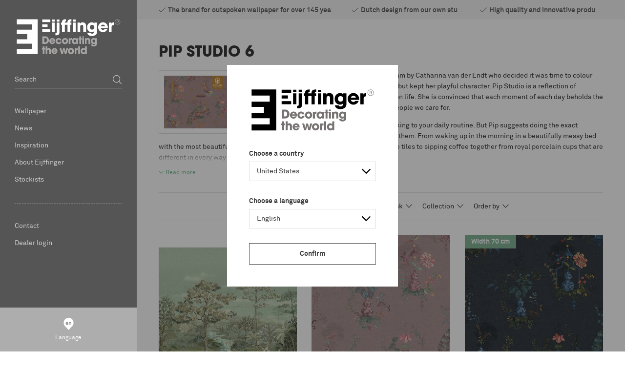

--- FILE ---
content_type: text/html; charset=utf-8
request_url: https://www.eijffinger.com/en-PL/pip-studio-6
body_size: 32187
content:


<!DOCTYPE html>
<html class="has-menu-h language-en " 


    data-country="PL"
    data-lang="en"
    data-currency-symbol="€"
    data-currency-decimal=","
    data-currency-group="."
    data-currency-position="2"
    data-currency-locale="nl-NL"
    data-currency-code="EUR"
    data-currency-format=""



>
<head>
<title>Eijffinger</title>
<meta charset="UTF-8" />
<meta name="description" content="Eijffinger is gespecialiseerd in het ontwerpen, verkopen en exporteren van een breed spectrum aan hoogwaardige behangcollecties en interieurstoffen." />
<meta name="keywords" content="eijffinger, eiffinger, ijffinger, wallcovering, babykamer, slaapkamer, gordijnen, behangen, babykamers, behang, pip" />
<meta http-equiv="language" content="en">
<meta name="robots" content="index, follow" />


<meta name="viewport" content="width=device-width, initial-scale=1, minimum-scale=1, maximum-scale=1, user-scalable=no, shrink-to-fit=no">


<script>var relativeBaseUrl = '/en-PL';</script>




    <link rel="apple-touch-icon" sizes="57x57" href="/Themes/Eijffinger/Assets/favicon/apple-touch-icon-57x57.png">
    <link rel="apple-touch-icon" sizes="60x60" href="/Themes/Eijffinger/Assets/favicon/apple-touch-icon-60x60.png">
    <link rel="apple-touch-icon" sizes="72x72" href="/Themes/Eijffinger/Assets/favicon/apple-touch-icon-72x72.png">
    <link rel="apple-touch-icon" sizes="76x76" href="/Themes/Eijffinger/Assets/favicon/apple-touch-icon-76x76.png">
    <link rel="apple-touch-icon" sizes="114x114" href="/Themes/Eijffinger/Assets/favicon/apple-touch-icon-114x114.png">
    <link rel="apple-touch-icon" sizes="120x120" href="/Themes/Eijffinger/Assets/favicon/apple-touch-icon-120x120.png">
    <link rel="apple-touch-icon" sizes="144x144" href="/Themes/Eijffinger/Assets/favicon/apple-touch-icon-144x144.png">
    <link rel="apple-touch-icon" sizes="152x152" href="/Themes/Eijffinger/Assets/favicon/apple-touch-icon-152x152.png">
    <link rel="apple-touch-icon" sizes="180x180" href="/Themes/Eijffinger/Assets/favicon/apple-touch-icon-180x180.png">
    <link rel="icon" type="image/png" href="/Themes/Eijffinger/Assets/favicon/favicon-32x32.png" sizes="32x32">
    <link rel="icon" type="image/png" href="/Themes/Eijffinger/Assets/favicon/android-chrome-192x192.png" sizes="192x192">
    <link rel="icon" type="image/png" href="/Themes/Eijffinger/Assets/favicon/favicon-96x96.png" sizes="96x96">
    <link rel="icon" type="image/png" href="/Themes/Eijffinger/Assets/favicon/favicon-16x16.png" sizes="16x16">
    <link rel="manifest" href="/Themes/Eijffinger/Assets/favicon/manifest.json">
    <link rel="mask-icon" href="/Themes/Eijffinger/Assets/favicon/safari-pinned-tab.svg" color="#5bbad5">
    <meta name="msapplication-TileColor" content="#ffffff">
    <meta name="msapplication-TileImage" content="/Themes/Eijffinger/Assets/favicon/mstile-144x144.png">
    <meta name="theme-color" content="#ffffff">
    <meta name="powered-by" content="Katana Commerce">
    
    

        <link rel="next" href="https://www.eijffinger.com/pip-studio-6?pagenumber=2" />



<link href="/assets/dist/eijffinger/3.403af22e0d5944273027.css" rel="stylesheet" crossorigin>
<script src="/assets/vendor/modernizr/modernizr-custom.js"></script>



    <script src="https://www.google.com/recaptcha/api.js?render=6LdLJKIUAAAAAGQ9EDFPMzAA3zZJ_HzYyL2z_HSc" type="text/javascript"></script>

<link rel="canonical" href="https://www.eijffinger.com/en-PL/pip-studio-6" itemprop="url" />


<link href="https://www.eijffinger.com/en-PL/blog/rss/1" rel="alternate" type="application/rss+xml" title="Eijffinger Poland: Blog" />
        <meta property="og:title" content="Eijffinger" />
        <meta property="og:description" content="Eijffinger is gespecialiseerd in het ontwerpen, verkopen en exporteren van een breed spectrum aan hoogwaardige behangcollecties en interieurstoffen." />
        <meta property="og:site_name" content="Eijffinger.com" />
        <meta property="og:type" content="webshop" />
        <meta property="og:image" content="https://www.eijffinger.com/Themes/Eijffinger/Content/images/eijffinger-og.jpg" />
        <script>
            dataLayer = [
                {
                'pageType': 'manufacturer',
                    'totalAmount': '',
                    'pageCountry': 'NL',
                    'pageLanguage': 'en',
                    'userID': undefined,
                    'visitorLoginState': 'logged-out',
                    
                }
            ];
        </script>

            <!-- Google Tag Manager -->
            <script>
                (function (w, d, s, l, i) {
                    w[l] = w[l] || []; w[l].push({
                        'gtm.start':
                            new Date().getTime(), event: 'gtm.js'
                    }); var f = d.getElementsByTagName(s)[0],
                        j = d.createElement(s), dl = l != 'dataLayer' ? '&l=' + l : ''; j.async = true; j.src =
                        'https://www.googletagmanager.com/gtm.js?id=' + i + dl; f.parentNode.insertBefore(j, f);
                })(window, document, 'script', 'dataLayer', 'GTM-5TJGS8J');</script>
            <!-- End Google Tag Manager -->

<link rel="alternate" hreflang="en-AL" href="/en-AL/pip-studio-6" />
<link rel="alternate" hreflang="nl-AL" href="/nl-AL/pip-studio-6" />
<link rel="alternate" hreflang="de-AL" href="/de-AL/pip-studio-6" />
<link rel="alternate" hreflang="fr-AL" href="/fr-AL/pip-studio-6" />
<link rel="alternate" hreflang="en-DZ" href="/en-DZ/pip-studio-6" />
<link rel="alternate" hreflang="nl-DZ" href="/nl-DZ/pip-studio-6" />
<link rel="alternate" hreflang="de-DZ" href="/de-DZ/pip-studio-6" />
<link rel="alternate" hreflang="fr-DZ" href="/fr-DZ/pip-studio-6" />
<link rel="alternate" hreflang="en-AR" href="/en-AR/pip-studio-6" />
<link rel="alternate" hreflang="nl-AR" href="/nl-AR/pip-studio-6" />
<link rel="alternate" hreflang="de-AR" href="/de-AR/pip-studio-6" />
<link rel="alternate" hreflang="fr-AR" href="/fr-AR/pip-studio-6" />
<link rel="alternate" hreflang="en-AM" href="/en-AM/pip-studio-6" />
<link rel="alternate" hreflang="nl-AM" href="/nl-AM/pip-studio-6" />
<link rel="alternate" hreflang="de-AM" href="/de-AM/pip-studio-6" />
<link rel="alternate" hreflang="fr-AM" href="/fr-AM/pip-studio-6" />
<link rel="alternate" hreflang="en-AT" href="/en-AT/pip-studio-6" />
<link rel="alternate" hreflang="nl-AT" href="/nl-AT/pip-studio-6" />
<link rel="alternate" hreflang="de-AT" href="/de-AT/pip-studio-6" />
<link rel="alternate" hreflang="fr-AT" href="/fr-AT/pip-studio-6" />
<link rel="alternate" hreflang="en-AU" href="/en-AU/pip-studio-6" />
<link rel="alternate" hreflang="nl-AU" href="/nl-AU/pip-studio-6" />
<link rel="alternate" hreflang="de-AU" href="/de-AU/pip-studio-6" />
<link rel="alternate" hreflang="fr-AU" href="/fr-AU/pip-studio-6" />
<link rel="alternate" hreflang="en-AZ" href="/en-AZ/pip-studio-6" />
<link rel="alternate" hreflang="nl-AZ" href="/nl-AZ/pip-studio-6" />
<link rel="alternate" hreflang="de-AZ" href="/de-AZ/pip-studio-6" />
<link rel="alternate" hreflang="fr-AZ" href="/fr-AZ/pip-studio-6" />
<link rel="alternate" hreflang="en-BH" href="/en-BH/pip-studio-6" />
<link rel="alternate" hreflang="nl-BH" href="/nl-BH/pip-studio-6" />
<link rel="alternate" hreflang="de-BH" href="/de-BH/pip-studio-6" />
<link rel="alternate" hreflang="fr-BH" href="/fr-BH/pip-studio-6" />
<link rel="alternate" hreflang="en-BE" href="/en-BE/pip-studio-6" />
<link rel="alternate" hreflang="nl-BE" href="/nl-BE/pip-studio-6" />
<link rel="alternate" hreflang="de-BE" href="/de-BE/pip-studio-6" />
<link rel="alternate" hreflang="fr-BE" href="/fr-BE/pip-studio-6" />
<link rel="alternate" hreflang="en-BT" href="/en-BT/pip-studio-6" />
<link rel="alternate" hreflang="nl-BT" href="/nl-BT/pip-studio-6" />
<link rel="alternate" hreflang="de-BT" href="/de-BT/pip-studio-6" />
<link rel="alternate" hreflang="fr-BT" href="/fr-BT/pip-studio-6" />
<link rel="alternate" hreflang="en-BA" href="/en-BA/pip-studio-6" />
<link rel="alternate" hreflang="nl-BA" href="/nl-BA/pip-studio-6" />
<link rel="alternate" hreflang="de-BA" href="/de-BA/pip-studio-6" />
<link rel="alternate" hreflang="fr-BA" href="/fr-BA/pip-studio-6" />
<link rel="alternate" hreflang="en-BR" href="/en-BR/pip-studio-6" />
<link rel="alternate" hreflang="nl-BR" href="/nl-BR/pip-studio-6" />
<link rel="alternate" hreflang="de-BR" href="/de-BR/pip-studio-6" />
<link rel="alternate" hreflang="fr-BR" href="/fr-BR/pip-studio-6" />
<link rel="alternate" hreflang="en-BG" href="/en-BG/pip-studio-6" />
<link rel="alternate" hreflang="nl-BG" href="/nl-BG/pip-studio-6" />
<link rel="alternate" hreflang="de-BG" href="/de-BG/pip-studio-6" />
<link rel="alternate" hreflang="fr-BG" href="/fr-BG/pip-studio-6" />
<link rel="alternate" hreflang="en-CA" href="/en-CA/pip-studio-6" />
<link rel="alternate" hreflang="nl-CA" href="/nl-CA/pip-studio-6" />
<link rel="alternate" hreflang="de-CA" href="/de-CA/pip-studio-6" />
<link rel="alternate" hreflang="fr-CA" href="/fr-CA/pip-studio-6" />
<link rel="alternate" hreflang="en-CL" href="/en-CL/pip-studio-6" />
<link rel="alternate" hreflang="nl-CL" href="/nl-CL/pip-studio-6" />
<link rel="alternate" hreflang="de-CL" href="/de-CL/pip-studio-6" />
<link rel="alternate" hreflang="fr-CL" href="/fr-CL/pip-studio-6" />
<link rel="alternate" hreflang="en-CN" href="/en-CN/pip-studio-6" />
<link rel="alternate" hreflang="nl-CN" href="/nl-CN/pip-studio-6" />
<link rel="alternate" hreflang="de-CN" href="/de-CN/pip-studio-6" />
<link rel="alternate" hreflang="fr-CN" href="/fr-CN/pip-studio-6" />
<link rel="alternate" hreflang="en-CO" href="/en-CO/pip-studio-6" />
<link rel="alternate" hreflang="nl-CO" href="/nl-CO/pip-studio-6" />
<link rel="alternate" hreflang="de-CO" href="/de-CO/pip-studio-6" />
<link rel="alternate" hreflang="fr-CO" href="/fr-CO/pip-studio-6" />
<link rel="alternate" hreflang="en-CR" href="/en-CR/pip-studio-6" />
<link rel="alternate" hreflang="nl-CR" href="/nl-CR/pip-studio-6" />
<link rel="alternate" hreflang="de-CR" href="/de-CR/pip-studio-6" />
<link rel="alternate" hreflang="fr-CR" href="/fr-CR/pip-studio-6" />
<link rel="alternate" hreflang="en-HR" href="/en-HR/pip-studio-6" />
<link rel="alternate" hreflang="nl-HR" href="/nl-HR/pip-studio-6" />
<link rel="alternate" hreflang="de-HR" href="/de-HR/pip-studio-6" />
<link rel="alternate" hreflang="fr-HR" href="/fr-HR/pip-studio-6" />
<link rel="alternate" hreflang="en-CY" href="/en-CY/pip-studio-6" />
<link rel="alternate" hreflang="nl-CY" href="/nl-CY/pip-studio-6" />
<link rel="alternate" hreflang="de-CY" href="/de-CY/pip-studio-6" />
<link rel="alternate" hreflang="fr-CY" href="/fr-CY/pip-studio-6" />
<link rel="alternate" hreflang="en-CZ" href="/en-CZ/pip-studio-6" />
<link rel="alternate" hreflang="nl-CZ" href="/nl-CZ/pip-studio-6" />
<link rel="alternate" hreflang="de-CZ" href="/de-CZ/pip-studio-6" />
<link rel="alternate" hreflang="fr-CZ" href="/fr-CZ/pip-studio-6" />
<link rel="alternate" hreflang="en-DK" href="/en-DK/pip-studio-6" />
<link rel="alternate" hreflang="nl-DK" href="/nl-DK/pip-studio-6" />
<link rel="alternate" hreflang="de-DK" href="/de-DK/pip-studio-6" />
<link rel="alternate" hreflang="fr-DK" href="/fr-DK/pip-studio-6" />
<link rel="alternate" hreflang="en-DO" href="/en-DO/pip-studio-6" />
<link rel="alternate" hreflang="nl-DO" href="/nl-DO/pip-studio-6" />
<link rel="alternate" hreflang="de-DO" href="/de-DO/pip-studio-6" />
<link rel="alternate" hreflang="fr-DO" href="/fr-DO/pip-studio-6" />
<link rel="alternate" hreflang="en-EC" href="/en-EC/pip-studio-6" />
<link rel="alternate" hreflang="nl-EC" href="/nl-EC/pip-studio-6" />
<link rel="alternate" hreflang="de-EC" href="/de-EC/pip-studio-6" />
<link rel="alternate" hreflang="fr-EC" href="/fr-EC/pip-studio-6" />
<link rel="alternate" hreflang="en-EG" href="/en-EG/pip-studio-6" />
<link rel="alternate" hreflang="nl-EG" href="/nl-EG/pip-studio-6" />
<link rel="alternate" hreflang="de-EG" href="/de-EG/pip-studio-6" />
<link rel="alternate" hreflang="fr-EG" href="/fr-EG/pip-studio-6" />
<link rel="alternate" hreflang="en-EE" href="/en-EE/pip-studio-6" />
<link rel="alternate" hreflang="nl-EE" href="/nl-EE/pip-studio-6" />
<link rel="alternate" hreflang="de-EE" href="/de-EE/pip-studio-6" />
<link rel="alternate" hreflang="fr-EE" href="/fr-EE/pip-studio-6" />
<link rel="alternate" hreflang="en-FI" href="/en-FI/pip-studio-6" />
<link rel="alternate" hreflang="nl-FI" href="/nl-FI/pip-studio-6" />
<link rel="alternate" hreflang="de-FI" href="/de-FI/pip-studio-6" />
<link rel="alternate" hreflang="fr-FI" href="/fr-FI/pip-studio-6" />
<link rel="alternate" hreflang="en-FR" href="/en-FR/pip-studio-6" />
<link rel="alternate" hreflang="nl-FR" href="/nl-FR/pip-studio-6" />
<link rel="alternate" hreflang="de-FR" href="/de-FR/pip-studio-6" />
<link rel="alternate" hreflang="fr-FR" href="/fr-FR/pip-studio-6" />
<link rel="alternate" hreflang="en-GE" href="/en-GE/pip-studio-6" />
<link rel="alternate" hreflang="nl-GE" href="/nl-GE/pip-studio-6" />
<link rel="alternate" hreflang="de-GE" href="/de-GE/pip-studio-6" />
<link rel="alternate" hreflang="fr-GE" href="/fr-GE/pip-studio-6" />
<link rel="alternate" hreflang="en-DE" href="/en-DE/pip-studio-6" />
<link rel="alternate" hreflang="nl-DE" href="/nl-DE/pip-studio-6" />
<link rel="alternate" hreflang="de-DE" href="/de-DE/pip-studio-6" />
<link rel="alternate" hreflang="fr-DE" href="/fr-DE/pip-studio-6" />
<link rel="alternate" hreflang="en-GR" href="/en-GR/pip-studio-6" />
<link rel="alternate" hreflang="nl-GR" href="/nl-GR/pip-studio-6" />
<link rel="alternate" hreflang="de-GR" href="/de-GR/pip-studio-6" />
<link rel="alternate" hreflang="fr-GR" href="/fr-GR/pip-studio-6" />
<link rel="alternate" hreflang="en-HK" href="/en-HK/pip-studio-6" />
<link rel="alternate" hreflang="nl-HK" href="/nl-HK/pip-studio-6" />
<link rel="alternate" hreflang="de-HK" href="/de-HK/pip-studio-6" />
<link rel="alternate" hreflang="fr-HK" href="/fr-HK/pip-studio-6" />
<link rel="alternate" hreflang="en-HU" href="/en-HU/pip-studio-6" />
<link rel="alternate" hreflang="nl-HU" href="/nl-HU/pip-studio-6" />
<link rel="alternate" hreflang="de-HU" href="/de-HU/pip-studio-6" />
<link rel="alternate" hreflang="fr-HU" href="/fr-HU/pip-studio-6" />
<link rel="alternate" hreflang="en-IS" href="/en-IS/pip-studio-6" />
<link rel="alternate" hreflang="nl-IS" href="/nl-IS/pip-studio-6" />
<link rel="alternate" hreflang="de-IS" href="/de-IS/pip-studio-6" />
<link rel="alternate" hreflang="fr-IS" href="/fr-IS/pip-studio-6" />
<link rel="alternate" hreflang="en-IE" href="/en-IE/pip-studio-6" />
<link rel="alternate" hreflang="nl-IE" href="/nl-IE/pip-studio-6" />
<link rel="alternate" hreflang="de-IE" href="/de-IE/pip-studio-6" />
<link rel="alternate" hreflang="fr-IE" href="/fr-IE/pip-studio-6" />
<link rel="alternate" hreflang="en-IN" href="/en-IN/pip-studio-6" />
<link rel="alternate" hreflang="nl-IN" href="/nl-IN/pip-studio-6" />
<link rel="alternate" hreflang="de-IN" href="/de-IN/pip-studio-6" />
<link rel="alternate" hreflang="fr-IN" href="/fr-IN/pip-studio-6" />
<link rel="alternate" hreflang="en-ID" href="/en-ID/pip-studio-6" />
<link rel="alternate" hreflang="nl-ID" href="/nl-ID/pip-studio-6" />
<link rel="alternate" hreflang="de-ID" href="/de-ID/pip-studio-6" />
<link rel="alternate" hreflang="fr-ID" href="/fr-ID/pip-studio-6" />
<link rel="alternate" hreflang="en-IR" href="/en-IR/pip-studio-6" />
<link rel="alternate" hreflang="nl-IR" href="/nl-IR/pip-studio-6" />
<link rel="alternate" hreflang="de-IR" href="/de-IR/pip-studio-6" />
<link rel="alternate" hreflang="fr-IR" href="/fr-IR/pip-studio-6" />
<link rel="alternate" hreflang="en-IL" href="/en-IL/pip-studio-6" />
<link rel="alternate" hreflang="nl-IL" href="/nl-IL/pip-studio-6" />
<link rel="alternate" hreflang="de-IL" href="/de-IL/pip-studio-6" />
<link rel="alternate" hreflang="fr-IL" href="/fr-IL/pip-studio-6" />
<link rel="alternate" hreflang="en-IT" href="/en-IT/pip-studio-6" />
<link rel="alternate" hreflang="nl-IT" href="/nl-IT/pip-studio-6" />
<link rel="alternate" hreflang="de-IT" href="/de-IT/pip-studio-6" />
<link rel="alternate" hreflang="fr-IT" href="/fr-IT/pip-studio-6" />
<link rel="alternate" hreflang="en-JP" href="/en-JP/pip-studio-6" />
<link rel="alternate" hreflang="nl-JP" href="/nl-JP/pip-studio-6" />
<link rel="alternate" hreflang="de-JP" href="/de-JP/pip-studio-6" />
<link rel="alternate" hreflang="fr-JP" href="/fr-JP/pip-studio-6" />
<link rel="alternate" hreflang="en-JO" href="/en-JO/pip-studio-6" />
<link rel="alternate" hreflang="nl-JO" href="/nl-JO/pip-studio-6" />
<link rel="alternate" hreflang="de-JO" href="/de-JO/pip-studio-6" />
<link rel="alternate" hreflang="fr-JO" href="/fr-JO/pip-studio-6" />
<link rel="alternate" hreflang="en-KZ" href="/en-KZ/pip-studio-6" />
<link rel="alternate" hreflang="nl-KZ" href="/nl-KZ/pip-studio-6" />
<link rel="alternate" hreflang="de-KZ" href="/de-KZ/pip-studio-6" />
<link rel="alternate" hreflang="fr-KZ" href="/fr-KZ/pip-studio-6" />
<link rel="alternate" hreflang="en-KE" href="/en-KE/pip-studio-6" />
<link rel="alternate" hreflang="nl-KE" href="/nl-KE/pip-studio-6" />
<link rel="alternate" hreflang="de-KE" href="/de-KE/pip-studio-6" />
<link rel="alternate" hreflang="fr-KE" href="/fr-KE/pip-studio-6" />
<link rel="alternate" hreflang="en-KR" href="/en-KR/pip-studio-6" />
<link rel="alternate" hreflang="nl-KR" href="/nl-KR/pip-studio-6" />
<link rel="alternate" hreflang="de-KR" href="/de-KR/pip-studio-6" />
<link rel="alternate" hreflang="fr-KR" href="/fr-KR/pip-studio-6" />
<link rel="alternate" hreflang="en-KG" href="/en-KG/pip-studio-6" />
<link rel="alternate" hreflang="nl-KG" href="/nl-KG/pip-studio-6" />
<link rel="alternate" hreflang="de-KG" href="/de-KG/pip-studio-6" />
<link rel="alternate" hreflang="fr-KG" href="/fr-KG/pip-studio-6" />
<link rel="alternate" hreflang="en-KW" href="/en-KW/pip-studio-6" />
<link rel="alternate" hreflang="nl-KW" href="/nl-KW/pip-studio-6" />
<link rel="alternate" hreflang="de-KW" href="/de-KW/pip-studio-6" />
<link rel="alternate" hreflang="fr-KW" href="/fr-KW/pip-studio-6" />
<link rel="alternate" hreflang="en-LV" href="/en-LV/pip-studio-6" />
<link rel="alternate" hreflang="nl-LV" href="/nl-LV/pip-studio-6" />
<link rel="alternate" hreflang="de-LV" href="/de-LV/pip-studio-6" />
<link rel="alternate" hreflang="fr-LV" href="/fr-LV/pip-studio-6" />
<link rel="alternate" hreflang="en-LB" href="/en-LB/pip-studio-6" />
<link rel="alternate" hreflang="nl-LB" href="/nl-LB/pip-studio-6" />
<link rel="alternate" hreflang="de-LB" href="/de-LB/pip-studio-6" />
<link rel="alternate" hreflang="fr-LB" href="/fr-LB/pip-studio-6" />
<link rel="alternate" hreflang="en-LY" href="/en-LY/pip-studio-6" />
<link rel="alternate" hreflang="nl-LY" href="/nl-LY/pip-studio-6" />
<link rel="alternate" hreflang="de-LY" href="/de-LY/pip-studio-6" />
<link rel="alternate" hreflang="fr-LY" href="/fr-LY/pip-studio-6" />
<link rel="alternate" hreflang="en-LT" href="/en-LT/pip-studio-6" />
<link rel="alternate" hreflang="nl-LT" href="/nl-LT/pip-studio-6" />
<link rel="alternate" hreflang="de-LT" href="/de-LT/pip-studio-6" />
<link rel="alternate" hreflang="fr-LT" href="/fr-LT/pip-studio-6" />
<link rel="alternate" hreflang="en-LU" href="/en-LU/pip-studio-6" />
<link rel="alternate" hreflang="nl-LU" href="/nl-LU/pip-studio-6" />
<link rel="alternate" hreflang="de-LU" href="/de-LU/pip-studio-6" />
<link rel="alternate" hreflang="fr-LU" href="/fr-LU/pip-studio-6" />
<link rel="alternate" hreflang="en-MK" href="/en-MK/pip-studio-6" />
<link rel="alternate" hreflang="nl-MK" href="/nl-MK/pip-studio-6" />
<link rel="alternate" hreflang="de-MK" href="/de-MK/pip-studio-6" />
<link rel="alternate" hreflang="fr-MK" href="/fr-MK/pip-studio-6" />
<link rel="alternate" hreflang="en-MY" href="/en-MY/pip-studio-6" />
<link rel="alternate" hreflang="nl-MY" href="/nl-MY/pip-studio-6" />
<link rel="alternate" hreflang="de-MY" href="/de-MY/pip-studio-6" />
<link rel="alternate" hreflang="fr-MY" href="/fr-MY/pip-studio-6" />
<link rel="alternate" hreflang="en-MA" href="/en-MA/pip-studio-6" />
<link rel="alternate" hreflang="nl-MA" href="/nl-MA/pip-studio-6" />
<link rel="alternate" hreflang="de-MA" href="/de-MA/pip-studio-6" />
<link rel="alternate" hreflang="fr-MA" href="/fr-MA/pip-studio-6" />
<link rel="alternate" hreflang="en-MX" href="/en-MX/pip-studio-6" />
<link rel="alternate" hreflang="nl-MX" href="/nl-MX/pip-studio-6" />
<link rel="alternate" hreflang="de-MX" href="/de-MX/pip-studio-6" />
<link rel="alternate" hreflang="fr-MX" href="/fr-MX/pip-studio-6" />
<link rel="alternate" hreflang="en-MD" href="/en-MD/pip-studio-6" />
<link rel="alternate" hreflang="nl-MD" href="/nl-MD/pip-studio-6" />
<link rel="alternate" hreflang="de-MD" href="/de-MD/pip-studio-6" />
<link rel="alternate" hreflang="fr-MD" href="/fr-MD/pip-studio-6" />
<link rel="alternate" hreflang="en-ME" href="/en-ME/pip-studio-6" />
<link rel="alternate" hreflang="nl-ME" href="/nl-ME/pip-studio-6" />
<link rel="alternate" hreflang="de-ME" href="/de-ME/pip-studio-6" />
<link rel="alternate" hreflang="fr-ME" href="/fr-ME/pip-studio-6" />
<link rel="alternate" hreflang="en-NL" href="/en-NL/pip-studio-6" />
<link rel="alternate" hreflang="nl-NL" href="/nl-NL/pip-studio-6" />
<link rel="alternate" hreflang="de-NL" href="/de-NL/pip-studio-6" />
<link rel="alternate" hreflang="fr-NL" href="/fr-NL/pip-studio-6" />
<link rel="alternate" hreflang="en-NZ" href="/en-NZ/pip-studio-6" />
<link rel="alternate" hreflang="nl-NZ" href="/nl-NZ/pip-studio-6" />
<link rel="alternate" hreflang="de-NZ" href="/de-NZ/pip-studio-6" />
<link rel="alternate" hreflang="fr-NZ" href="/fr-NZ/pip-studio-6" />
<link rel="alternate" hreflang="en-NG" href="/en-NG/pip-studio-6" />
<link rel="alternate" hreflang="nl-NG" href="/nl-NG/pip-studio-6" />
<link rel="alternate" hreflang="de-NG" href="/de-NG/pip-studio-6" />
<link rel="alternate" hreflang="fr-NG" href="/fr-NG/pip-studio-6" />
<link rel="alternate" hreflang="en-NO" href="/en-NO/pip-studio-6" />
<link rel="alternate" hreflang="nl-NO" href="/nl-NO/pip-studio-6" />
<link rel="alternate" hreflang="de-NO" href="/de-NO/pip-studio-6" />
<link rel="alternate" hreflang="fr-NO" href="/fr-NO/pip-studio-6" />
<link rel="alternate" hreflang="en-OM" href="/en-OM/pip-studio-6" />
<link rel="alternate" hreflang="nl-OM" href="/nl-OM/pip-studio-6" />
<link rel="alternate" hreflang="de-OM" href="/de-OM/pip-studio-6" />
<link rel="alternate" hreflang="fr-OM" href="/fr-OM/pip-studio-6" />
<link rel="alternate" hreflang="en-PK" href="/en-PK/pip-studio-6" />
<link rel="alternate" hreflang="nl-PK" href="/nl-PK/pip-studio-6" />
<link rel="alternate" hreflang="de-PK" href="/de-PK/pip-studio-6" />
<link rel="alternate" hreflang="fr-PK" href="/fr-PK/pip-studio-6" />
<link rel="alternate" hreflang="en-PA" href="/en-PA/pip-studio-6" />
<link rel="alternate" hreflang="nl-PA" href="/nl-PA/pip-studio-6" />
<link rel="alternate" hreflang="de-PA" href="/de-PA/pip-studio-6" />
<link rel="alternate" hreflang="fr-PA" href="/fr-PA/pip-studio-6" />
<link rel="alternate" hreflang="en-PE" href="/en-PE/pip-studio-6" />
<link rel="alternate" hreflang="nl-PE" href="/nl-PE/pip-studio-6" />
<link rel="alternate" hreflang="de-PE" href="/de-PE/pip-studio-6" />
<link rel="alternate" hreflang="fr-PE" href="/fr-PE/pip-studio-6" />
<link rel="alternate" hreflang="en-PH" href="/en-PH/pip-studio-6" />
<link rel="alternate" hreflang="nl-PH" href="/nl-PH/pip-studio-6" />
<link rel="alternate" hreflang="de-PH" href="/de-PH/pip-studio-6" />
<link rel="alternate" hreflang="fr-PH" href="/fr-PH/pip-studio-6" />
<link rel="alternate" hreflang="en-PL" href="/en-PL/pip-studio-6" />
<link rel="alternate" hreflang="nl-PL" href="/nl-PL/pip-studio-6" />
<link rel="alternate" hreflang="de-PL" href="/de-PL/pip-studio-6" />
<link rel="alternate" hreflang="fr-PL" href="/fr-PL/pip-studio-6" />
<link rel="alternate" hreflang="en-PT" href="/en-PT/pip-studio-6" />
<link rel="alternate" hreflang="nl-PT" href="/nl-PT/pip-studio-6" />
<link rel="alternate" hreflang="de-PT" href="/de-PT/pip-studio-6" />
<link rel="alternate" hreflang="fr-PT" href="/fr-PT/pip-studio-6" />
<link rel="alternate" hreflang="en-PR" href="/en-PR/pip-studio-6" />
<link rel="alternate" hreflang="nl-PR" href="/nl-PR/pip-studio-6" />
<link rel="alternate" hreflang="de-PR" href="/de-PR/pip-studio-6" />
<link rel="alternate" hreflang="fr-PR" href="/fr-PR/pip-studio-6" />
<link rel="alternate" hreflang="en-QA" href="/en-QA/pip-studio-6" />
<link rel="alternate" hreflang="nl-QA" href="/nl-QA/pip-studio-6" />
<link rel="alternate" hreflang="de-QA" href="/de-QA/pip-studio-6" />
<link rel="alternate" hreflang="fr-QA" href="/fr-QA/pip-studio-6" />
<link rel="alternate" hreflang="en-RO" href="/en-RO/pip-studio-6" />
<link rel="alternate" hreflang="nl-RO" href="/nl-RO/pip-studio-6" />
<link rel="alternate" hreflang="de-RO" href="/de-RO/pip-studio-6" />
<link rel="alternate" hreflang="fr-RO" href="/fr-RO/pip-studio-6" />
<link rel="alternate" hreflang="en-RU" href="/en-RU/pip-studio-6" />
<link rel="alternate" hreflang="nl-RU" href="/nl-RU/pip-studio-6" />
<link rel="alternate" hreflang="de-RU" href="/de-RU/pip-studio-6" />
<link rel="alternate" hreflang="fr-RU" href="/fr-RU/pip-studio-6" />
<link rel="alternate" hreflang="en-SA" href="/en-SA/pip-studio-6" />
<link rel="alternate" hreflang="nl-SA" href="/nl-SA/pip-studio-6" />
<link rel="alternate" hreflang="de-SA" href="/de-SA/pip-studio-6" />
<link rel="alternate" hreflang="fr-SA" href="/fr-SA/pip-studio-6" />
<link rel="alternate" hreflang="en-RS" href="/en-RS/pip-studio-6" />
<link rel="alternate" hreflang="nl-RS" href="/nl-RS/pip-studio-6" />
<link rel="alternate" hreflang="de-RS" href="/de-RS/pip-studio-6" />
<link rel="alternate" hreflang="fr-RS" href="/fr-RS/pip-studio-6" />
<link rel="alternate" hreflang="en-SG" href="/en-SG/pip-studio-6" />
<link rel="alternate" hreflang="nl-SG" href="/nl-SG/pip-studio-6" />
<link rel="alternate" hreflang="de-SG" href="/de-SG/pip-studio-6" />
<link rel="alternate" hreflang="fr-SG" href="/fr-SG/pip-studio-6" />
<link rel="alternate" hreflang="en-SI" href="/en-SI/pip-studio-6" />
<link rel="alternate" hreflang="nl-SI" href="/nl-SI/pip-studio-6" />
<link rel="alternate" hreflang="de-SI" href="/de-SI/pip-studio-6" />
<link rel="alternate" hreflang="fr-SI" href="/fr-SI/pip-studio-6" />
<link rel="alternate" hreflang="en-SK" href="/en-SK/pip-studio-6" />
<link rel="alternate" hreflang="nl-SK" href="/nl-SK/pip-studio-6" />
<link rel="alternate" hreflang="de-SK" href="/de-SK/pip-studio-6" />
<link rel="alternate" hreflang="fr-SK" href="/fr-SK/pip-studio-6" />
<link rel="alternate" hreflang="en-ZA" href="/en-ZA/pip-studio-6" />
<link rel="alternate" hreflang="nl-ZA" href="/nl-ZA/pip-studio-6" />
<link rel="alternate" hreflang="de-ZA" href="/de-ZA/pip-studio-6" />
<link rel="alternate" hreflang="fr-ZA" href="/fr-ZA/pip-studio-6" />
<link rel="alternate" hreflang="en-ES" href="/en-ES/pip-studio-6" />
<link rel="alternate" hreflang="nl-ES" href="/nl-ES/pip-studio-6" />
<link rel="alternate" hreflang="de-ES" href="/de-ES/pip-studio-6" />
<link rel="alternate" hreflang="fr-ES" href="/fr-ES/pip-studio-6" />
<link rel="alternate" hreflang="en-SE" href="/en-SE/pip-studio-6" />
<link rel="alternate" hreflang="nl-SE" href="/nl-SE/pip-studio-6" />
<link rel="alternate" hreflang="de-SE" href="/de-SE/pip-studio-6" />
<link rel="alternate" hreflang="fr-SE" href="/fr-SE/pip-studio-6" />
<link rel="alternate" hreflang="en-CH" href="/en-CH/pip-studio-6" />
<link rel="alternate" hreflang="nl-CH" href="/nl-CH/pip-studio-6" />
<link rel="alternate" hreflang="de-CH" href="/de-CH/pip-studio-6" />
<link rel="alternate" hreflang="fr-CH" href="/fr-CH/pip-studio-6" />
<link rel="alternate" hreflang="en-TZ" href="/en-TZ/pip-studio-6" />
<link rel="alternate" hreflang="nl-TZ" href="/nl-TZ/pip-studio-6" />
<link rel="alternate" hreflang="de-TZ" href="/de-TZ/pip-studio-6" />
<link rel="alternate" hreflang="fr-TZ" href="/fr-TZ/pip-studio-6" />
<link rel="alternate" hreflang="en-TW" href="/en-TW/pip-studio-6" />
<link rel="alternate" hreflang="nl-TW" href="/nl-TW/pip-studio-6" />
<link rel="alternate" hreflang="de-TW" href="/de-TW/pip-studio-6" />
<link rel="alternate" hreflang="fr-TW" href="/fr-TW/pip-studio-6" />
<link rel="alternate" hreflang="en-TJ" href="/en-TJ/pip-studio-6" />
<link rel="alternate" hreflang="nl-TJ" href="/nl-TJ/pip-studio-6" />
<link rel="alternate" hreflang="de-TJ" href="/de-TJ/pip-studio-6" />
<link rel="alternate" hreflang="fr-TJ" href="/fr-TJ/pip-studio-6" />
<link rel="alternate" hreflang="en-TH" href="/en-TH/pip-studio-6" />
<link rel="alternate" hreflang="nl-TH" href="/nl-TH/pip-studio-6" />
<link rel="alternate" hreflang="de-TH" href="/de-TH/pip-studio-6" />
<link rel="alternate" hreflang="fr-TH" href="/fr-TH/pip-studio-6" />
<link rel="alternate" hreflang="en-TN" href="/en-TN/pip-studio-6" />
<link rel="alternate" hreflang="nl-TN" href="/nl-TN/pip-studio-6" />
<link rel="alternate" hreflang="de-TN" href="/de-TN/pip-studio-6" />
<link rel="alternate" hreflang="fr-TN" href="/fr-TN/pip-studio-6" />
<link rel="alternate" hreflang="en-TR" href="/en-TR/pip-studio-6" />
<link rel="alternate" hreflang="nl-TR" href="/nl-TR/pip-studio-6" />
<link rel="alternate" hreflang="de-TR" href="/de-TR/pip-studio-6" />
<link rel="alternate" hreflang="fr-TR" href="/fr-TR/pip-studio-6" />
<link rel="alternate" hreflang="en-TM" href="/en-TM/pip-studio-6" />
<link rel="alternate" hreflang="nl-TM" href="/nl-TM/pip-studio-6" />
<link rel="alternate" hreflang="de-TM" href="/de-TM/pip-studio-6" />
<link rel="alternate" hreflang="fr-TM" href="/fr-TM/pip-studio-6" />
<link rel="alternate" hreflang="en-AE" href="/en-AE/pip-studio-6" />
<link rel="alternate" hreflang="nl-AE" href="/nl-AE/pip-studio-6" />
<link rel="alternate" hreflang="de-AE" href="/de-AE/pip-studio-6" />
<link rel="alternate" hreflang="fr-AE" href="/fr-AE/pip-studio-6" />
<link rel="alternate" hreflang="en-UA" href="/en-UA/pip-studio-6" />
<link rel="alternate" hreflang="nl-UA" href="/nl-UA/pip-studio-6" />
<link rel="alternate" hreflang="de-UA" href="/de-UA/pip-studio-6" />
<link rel="alternate" hreflang="fr-UA" href="/fr-UA/pip-studio-6" />
<link rel="alternate" hreflang="en-GB" href="/en-GB/pip-studio-6" />
<link rel="alternate" hreflang="nl-GB" href="/nl-GB/pip-studio-6" />
<link rel="alternate" hreflang="de-GB" href="/de-GB/pip-studio-6" />
<link rel="alternate" hreflang="fr-GB" href="/fr-GB/pip-studio-6" />
<link rel="alternate" hreflang="en-UY" href="/en-UY/pip-studio-6" />
<link rel="alternate" hreflang="nl-UY" href="/nl-UY/pip-studio-6" />
<link rel="alternate" hreflang="de-UY" href="/de-UY/pip-studio-6" />
<link rel="alternate" hreflang="fr-UY" href="/fr-UY/pip-studio-6" />
<link rel="alternate" hreflang="en-US" href="/en-US/pip-studio-6" />
<link rel="alternate" hreflang="nl-US" href="/nl-US/pip-studio-6" />
<link rel="alternate" hreflang="de-US" href="/de-US/pip-studio-6" />
<link rel="alternate" hreflang="fr-US" href="/fr-US/pip-studio-6" />
<link rel="alternate" hreflang="en-UZ" href="/en-UZ/pip-studio-6" />
<link rel="alternate" hreflang="nl-UZ" href="/nl-UZ/pip-studio-6" />
<link rel="alternate" hreflang="de-UZ" href="/de-UZ/pip-studio-6" />
<link rel="alternate" hreflang="fr-UZ" href="/fr-UZ/pip-studio-6" />
<link rel="alternate" hreflang="en-VE" href="/en-VE/pip-studio-6" />
<link rel="alternate" hreflang="nl-VE" href="/nl-VE/pip-studio-6" />
<link rel="alternate" hreflang="de-VE" href="/de-VE/pip-studio-6" />
<link rel="alternate" hreflang="fr-VE" href="/fr-VE/pip-studio-6" />
<link rel="alternate" hreflang="en-VN" href="/en-VN/pip-studio-6" />
<link rel="alternate" hreflang="nl-VN" href="/nl-VN/pip-studio-6" />
<link rel="alternate" hreflang="de-VN" href="/de-VN/pip-studio-6" />
<link rel="alternate" hreflang="fr-VN" href="/fr-VN/pip-studio-6" />

</head>
<body 
class="Manufacturer Manufacturer-Manufacturer" itemscope itemtype="http://schema.org/WebSite" data-user-country-from-ip="US" data-user-country-exclusive-list="de,nl,be,lu,at,fr">


<meta itemprop='name' content="Eijffinger" />
<meta itemprop='url' content="https://www.eijffinger.com/" />
        <!-- Google Tag Manager (noscript) -->
        <noscript>
            <iframe src="https://www.googletagmanager.com/ns.html?id=GTM-5TJGS8J" height="0" width="0" style="display: none; visibility: hidden"></iframe>
        </noscript>
        <!-- End Google Tag Manager (noscript) -->




    <div class="ViewportContainer js-viewPortLayout">
        <a id="pageTop"></a>
        <aside class="MainAside">
            <div class="MainAside-content js-sideBarFlexBox" data-menu-toggler="true">

<div class="MobileSearchButton js-mobileSearchButton">
    <div class="u-scalingSvgContainer" style="padding-bottom: 92% /* 100% * 612.01/612.01 */">
        <svg version="1.1" class="u-scalingSvg" xmlns="http://www.w3.org/2000/svg" xmlns:xlink="http://www.w3.org/1999/xlink" x="0px" y="0px"
             viewBox="0 0 612.01 612.01" enable-background="new 0 0 612.01 612.01" xml:space="preserve">
        <g>
        <path d="M606.209,578.714L448.198,423.228C489.576,378.272,515,318.817,515,253.393C514.98,113.439,399.704,0,257.493,0
            C115.282,0,0.006,113.439,0.006,253.393s115.276,253.393,257.487,253.393c61.445,0,117.801-21.253,162.068-56.586
            l158.624,156.099c7.729,7.614,20.277,7.614,28.006,0C613.938,598.686,613.938,586.328,606.209,578.714z M257.493,467.8
            c-120.326,0-217.869-95.993-217.869-214.407S137.167,38.986,257.493,38.986c120.327,0,217.869,95.993,217.869,214.407
            S377.82,467.8,257.493,467.8z" />







      </g>
    </svg>
    </div>
</div>

<div class="Logo">
    <a href="/en-PL">
        <img title="" class="Logo--desktop" alt="Eijffinger Poland" src="/Themes/Eijffinger/Content/images/logo.svg">
        <img title="" class="Logo--mobile" alt="Eijffinger Poland" src="/Themes/Eijffinger/Content/images/logo--mobile.svg">
    </a>
</div>

<div class="js-searchBox">    <div class="SearchBox">
<form action="/en-PL/searchlist" class="SearchForm" method="GET" itemscope itemtype="http://schema.org/SearchAction" itemprop="potentialAction">
    <meta itemprop="target" content="https://www.eijffinger.com/en-PL/searchlist?q={q}" />

        <div class="SearchBox-title">
            <span>Search</span>
            <div class="SearchBox-hide js-hideSearchBox"><i class="u-iconClose"></i></div>
        </div>
    <div class="SearchBox-content">
<input type="text" aria-labelledby="MainSearchButton" class="Search-input js-SearchInput" data-url="/en-PL/searchlist"
    data-autocomplete-url="/en-PL/catalog/searchtermautocomplete"
    data-minlength="3"
    data-lang-products-header="Products found"
    data-lang-blog-header="Blog items found"
    data-lang-news-header="Newsitems found"
    data-lang-categories-header="Categories found"
    data-lang-keywords-header="Keywords found"
    autocomplete="off" placeholder="Search"
    name="q"
       itemprop="query-input"
       value=""
/>
<button type="submit" id="MainSearchButton" class="Search-button js-search-button" value="Search" aria-label="Search"><i class="u-iconSearch"></i></button>
    </div>
</form>
    </div>
</div>

<div class="MainNav-mobileMenuBox js-mainMenu MainMenu--classic">
    <div class="MainNav-scrollContainer js-mainMenu-container">
        <nav class="MainNav js-mainMenu-content">
            <ul class="u-cleanlist">




        <li class="has-subs ">
            <a href="/en-PL/wallpaper">
                <span>Wallpaper</span>
            </a>
                    <ul class="MainMenu-level0" data-role="page">
                        <li class="MainMenu-BackLink MainMenu-MobOnly">Terug naar hoofdnavigatie</li>
                        <li class="MainMenu-AllLink MainMenu-MobOnly "><a href="/en-PL/wallpaper">Alle Wallpaper</a></li>
        <li class="has-subs ">
            <a href="/en-PL/wallpaper-new">
                <span>NEW</span>
            </a>
                    <ul class="MainMenu-level1" data-role="page">
                        <li class="MainMenu-BackLink MainMenu-MobOnly">Terug naar Wallpaper</li>
                        <li class="MainMenu-AllLink MainMenu-MobOnly "><a href="/en-PL/wallpaper-new">Alle NEW</a></li>
        <li class=" ">
            <a href="/en-PL/solange-4">
                <span>Solange</span>
            </a>

        </li>
        <li class=" ">
            <a href="/en-PL/rifle-2">
                <span>Rifle Paper Co.</span>
            </a>

        </li>
        <li class=" ">
            <a href="/en-PL/anam-2-2">
                <span>Anam</span>
            </a>

        </li>
        <li class=" ">
            <a href="/en-PL/riviera-maison-3">
                <span>Rivi&#232;ra Maison</span>
            </a>

        </li>
        <li class=" ">
            <a href="/en-PL/amber-3">
                <span>Amber</span>
            </a>

        </li>
                    </ul>

        </li>
        <li class="has-subs ">
            <a href="/en-PL/on-trend-1">
                <span>ON TREND </span>
            </a>
                    <ul class="MainMenu-level1" data-role="page">
                        <li class="MainMenu-BackLink MainMenu-MobOnly">Terug naar Wallpaper</li>
                        <li class="MainMenu-AllLink MainMenu-MobOnly "><a href="/en-PL/on-trend-1">Alle ON TREND </a></li>
        <li class="has-subs ">
            <a href="/en-PL/inner-peace-">
                <span>INNER PEACE </span>
            </a>
                    <ul class="MainMenu-level2" data-role="page">
                        <li class="MainMenu-BackLink MainMenu-MobOnly">Terug naar ON TREND </li>
                        <li class="MainMenu-AllLink MainMenu-MobOnly "><a href="/en-PL/inner-peace-">Alle INNER PEACE </a></li>
        <li class=" ">
            <a href="/en-PL/minimal-living-">
                <span>Minimal Living </span>
            </a>

        </li>
        <li class=" ">
            <a href="/en-PL/sculpted-clay">
                <span>Sculpted Clay</span>
            </a>

        </li>
        <li class=" ">
            <a href="/en-PL/warm-embrace-">
                <span>Warm Embrace </span>
            </a>

        </li>
        <li class=" ">
            <a href="/en-PL/indigo-mood">
                <span>Indigo Mood</span>
            </a>

        </li>
                    </ul>

        </li>
        <li class="has-subs ">
            <a href="/en-PL/nordic-love-">
                <span>NORDIC LOVE </span>
            </a>
                    <ul class="MainMenu-level2" data-role="page">
                        <li class="MainMenu-BackLink MainMenu-MobOnly">Terug naar ON TREND </li>
                        <li class="MainMenu-AllLink MainMenu-MobOnly "><a href="/en-PL/nordic-love-">Alle NORDIC LOVE </a></li>
        <li class=" ">
            <a href="/en-PL/sunny-afternoon-">
                <span>Sunny Afternoon </span>
            </a>

        </li>
        <li class=" ">
            <a href="/en-PL/pretty-in-stone-pink-">
                <span>Pretty in Stone Pink </span>
            </a>

        </li>
        <li class=" ">
            <a href="/en-PL/cool-breeze-">
                <span>Cool Breeze </span>
            </a>

        </li>
        <li class=" ">
            <a href="/en-PL/natures-gift-">
                <span>Nature&#39;s Gift </span>
            </a>

        </li>
                    </ul>

        </li>
        <li class="has-subs ">
            <a href="/en-PL/boutique-chique">
                <span>BOUTIQUE CHIQUE</span>
            </a>
                    <ul class="MainMenu-level2" data-role="page">
                        <li class="MainMenu-BackLink MainMenu-MobOnly">Terug naar ON TREND </li>
                        <li class="MainMenu-AllLink MainMenu-MobOnly "><a href="/en-PL/boutique-chique">Alle BOUTIQUE CHIQUE</a></li>
        <li class=" ">
            <a href="/en-PL/rood">
                <span>Ruby Velvet</span>
            </a>

        </li>
        <li class=" ">
            <a href="/en-PL/groen">
                <span>Classy Pine</span>
            </a>

        </li>
        <li class=" ">
            <a href="/en-PL/goud">
                <span>Golden Sparkle</span>
            </a>

        </li>
        <li class=" ">
            <a href="/en-PL/taupe">
                <span>Magical Dusk</span>
            </a>

        </li>
                    </ul>

        </li>
                    </ul>

        </li>
        <li class="has-subs ">
            <a href="/en-PL/wallpaper-pip-studio">
                <span>PIP STUDIO</span>
            </a>
                    <ul class="MainMenu-level1" data-role="page">
                        <li class="MainMenu-BackLink MainMenu-MobOnly">Terug naar Wallpaper</li>
                        <li class="MainMenu-AllLink MainMenu-MobOnly "><a href="/en-PL/wallpaper-pip-studio">Alle PIP STUDIO</a></li>
        <li class=" ">
            <a href="/en-PL/pip-studio-3-2">
                <span>Pip Studio 3</span>
            </a>

        </li>
        <li class=" ">
            <a href="/en-PL/wallpaper-pip-studio-4">
                <span>Pip Studio 4</span>
            </a>

        </li>
        <li class=" ">
            <a href="/en-PL/pip-studio-5-4">
                <span>Pip Studio 5</span>
            </a>

        </li>
        <li class=" ">
            <a href="/en-PL/pip-studio-wallpowers">
                <span>Pip Studio wallpowers</span>
            </a>

        </li>
        <li class=" ">
            <a href="/en-PL/pip-studio-6-4">
                <span>Pip Studio 6</span>
            </a>

        </li>
                    </ul>

        </li>
        <li class="has-subs ">
            <a href="/en-PL/wallpaper-murals">
                <span>MURALS</span>
            </a>
                    <ul class="MainMenu-level1" data-role="page">
                        <li class="MainMenu-BackLink MainMenu-MobOnly">Terug naar Wallpaper</li>
                        <li class="MainMenu-AllLink MainMenu-MobOnly "><a href="/en-PL/wallpaper-murals">Alle MURALS</a></li>
        <li class=" ">
            <a href="/en-PL/wallpaper/wallpower/botanic">
                <span>Botanic</span>
            </a>

        </li>
        <li class=" ">
            <a href="/en-PL/wallpaper/murals/kids">
                <span>Kids</span>
            </a>

        </li>
        <li class=" ">
            <a href="/en-PL/line-drawings">
                <span>Line drawings</span>
            </a>

        </li>
                    </ul>

        </li>
                    </ul>

        </li>

                <li >
                    <a href="/en-PL/news"><span>News</span></a>
                </li>
                <li >
                    <a href="/en-PL/homepage-inspiratie"><span>Inspiration</span></a>
                </li>
                <li ><a href="/en-PL/about-eijffinger"><span>About Eijffinger</span></a></li>
                    <li >
                        <a href="/en-PL/shoplocator"><span>Stockists</span></a>
                    </li>
                                                    <li  id="is-custserviceLink">
                        <a href="/en-PL/customerservice"><span>Contact</span></a>
                    </li>
                
                <li>
                    <a href="https://portal.eijffinger.com/login" title="Dealer login" target="_blank">
                        <span>Dealer login</span>
                    </a>
                </li>
            </ul>
        </nav>
    </div>
</div>



<div class="NavTiles js-relocateOnLarge">
    <div class="NavTiles-tile NavTiles-language js-NavTile">



    <div class="NavTiles-initial">
        <div class="NavTiles-initial-top">
            <div class="NavTiles-iconBox">
                <div class="u-scalingSvgContainer">
                    <svg version="1.1" id="Capa_1" class="u-scalingSvg" xmlns="http://www.w3.org/2000/svg" xmlns:xlink="http://www.w3.org/1999/xlink" x="0px" y="0px"
                         viewBox="89.556 123.311 416.168 515.267"
                         enable-background="new 89.556 123.311 416.168 515.267" xml:space="preserve">
                        <path d="M444.777,184.253L444.777,184.253c-81.256-81.256-213.007-81.256-294.274,0l0,0
                        c-73.22,73.22-81.462,191.082-19.324,273.929L297.64,638.578l166.461-180.396C526.24,375.335,517.998,257.472,444.777,184.253z"/>
                    </svg>
                </div>
                <span class="NavTiles-count is-languageChoice">en</span>
            </div>
        </div>
        <div class="NavTiles-initial-bottom">
            <div class="NavTiles-title">Language</div>
        </div>
    </div>
    <div class="NavTiles-slideUp js-navTileSlideUp js-localizationPicker js-countryPicker
        js-showCountryInPicker
        js-showLanguageInPicker
        
        " data-seo-format="{language}-{store}/pip-studio-6">
        <div class="NavTiles-close js-navTileClose">
            <i class="u-iconClose"></i>
        </div>
        <div class="NavTiles-languageOptions">
            <div class="NavTiles-languageOptions-wrapper js-navTileLangOptions">
                <div class="NavTiles-languageOptions-title">
                    Choose a country
                </div>
                <select class="SelectBox js-countrySelection" data-store-ids="-1">
                    <option value="" data-store-id="-1">Choose a country</option>
                        <option value="87"
                                data-store-code="AL"
                                data-country-code="AL"
                                data-store-ids="7"
                                
                        >
                            Albania
                        </option>
                        <option value="238"
                                data-store-code="DZ"
                                data-country-code="DZ"
                                data-store-ids="88"
                                
                        >
                            Algeria
                        </option>
                        <option value="3"
                                data-store-code="AR"
                                data-country-code="AR"
                                data-store-ids="8"
                                
                        >
                            Argentina
                        </option>
                        <option value="4"
                                data-store-code="AM"
                                data-country-code="AM"
                                data-store-ids="9"
                                
                        >
                            Armenia
                        </option>
                        <option value="6"
                                data-store-code="AU"
                                data-country-code="AU"
                                data-store-ids="10"
                                
                        >
                            Australia
                        </option>
                        <option value="7"
                                data-store-code="AT"
                                data-country-code="AT"
                                data-store-ids="55"
                                
                        >
                            Austria
                        </option>
                        <option value="8"
                                data-store-code="AZ"
                                data-country-code="AZ"
                                data-store-ids="11"
                                
                        >
                            Azerbaijan
                        </option>
                        <option value="95"
                                data-store-code="BH"
                                data-country-code="BH"
                                data-store-ids="12"
                                
                        >
                            Bahrain
                        </option>
                        <option value="12"
                                data-store-code="BE"
                                data-country-code="BE"
                                data-store-ids="2,4,1"
                                
                        >
                            Belgium
                        </option>
                        <option value="98"
                                data-store-code="BT"
                                data-country-code="BT"
                                data-store-ids="13"
                                
                        >
                            Bhutan
                        </option>
                        <option value="16"
                                data-store-code="BA"
                                data-country-code="BA"
                                data-store-ids="90"
                                
                        >
                            Bosnia and Herzegowina
                        </option>
                        <option value="17"
                                data-store-code="BR"
                                data-country-code="BR"
                                data-store-ids="14"
                                
                        >
                            Brazil
                        </option>
                        <option value="18"
                                data-store-code="BG"
                                data-country-code="BG"
                                data-store-ids="15"
                                
                        >
                            Bulgaria
                        </option>
                        <option value="2"
                                data-store-code="CA"
                                data-country-code="CA"
                                data-store-ids="16"
                                
                        >
                            Canada
                        </option>
                        <option value="20"
                                data-store-code="CL"
                                data-country-code="CL"
                                data-store-ids="17"
                                
                        >
                            Chile
                        </option>
                        <option value="21"
                                data-store-code="CN"
                                data-country-code="CN"
                                data-store-ids="18"
                                
                        >
                            China
                        </option>
                        <option value="22"
                                data-store-code="CO"
                                data-country-code="CO"
                                data-store-ids="19"
                                
                        >
                            Colombia
                        </option>
                        <option value="23"
                                data-store-code="CR"
                                data-country-code="CR"
                                data-store-ids="20"
                                
                        >
                            Costa Rica
                        </option>
                        <option value="24"
                                data-store-code="HR"
                                data-country-code="HR"
                                data-store-ids="21"
                                
                        >
                            Croatia
                        </option>
                        <option value="26"
                                data-store-code="CY"
                                data-country-code="CY"
                                data-store-ids="22"
                                
                        >
                            Cyprus
                        </option>
                        <option value="27"
                                data-store-code="CZ"
                                data-country-code="CZ"
                                data-store-ids="72"
                                
                        >
                            Czech Republic
                        </option>
                        <option value="28"
                                data-store-code="DK"
                                data-country-code="DK"
                                data-store-ids="23"
                                
                        >
                            Denmark
                        </option>
                        <option value="29"
                                data-store-code="DO"
                                data-country-code="DO"
                                data-store-ids="24"
                                
                        >
                            Dominican Republic
                        </option>
                        <option value="30"
                                data-store-code="EC"
                                data-country-code="EC"
                                data-store-ids="103"
                                
                        >
                            Ecuador
                        </option>
                        <option value="31"
                                data-store-code="EG"
                                data-country-code="EG"
                                data-store-ids="25"
                                
                        >
                            Egypt
                        </option>
                        <option value="121"
                                data-store-code="EE"
                                data-country-code="EE"
                                data-store-ids="27"
                                
                        >
                            Estonia
                        </option>
                        <option value="32"
                                data-store-code="FI"
                                data-country-code="FI"
                                data-store-ids="29"
                                
                        >
                            Finland
                        </option>
                        <option value="33"
                                data-store-code="FR"
                                data-country-code="FR"
                                data-store-ids="6"
                                
                        >
                            France
                        </option>
                        <option value="34"
                                data-store-code="GE"
                                data-country-code="GE"
                                data-store-ids="30"
                                
                        >
                            Georgia
                        </option>
                        <option value="35"
                                data-store-code="DE"
                                data-country-code="DE"
                                data-store-ids="5"
                                
                        >
                            Germany
                        </option>
                        <option value="37"
                                data-store-code="GR"
                                data-country-code="GR"
                                data-store-ids="31"
                                
                        >
                            Greece
                        </option>
                        <option value="39"
                                data-store-code="HK"
                                data-country-code="HK"
                                data-store-ids="33"
                                
                        >
                            Hong Kong
                        </option>
                        <option value="40"
                                data-store-code="HU"
                                data-country-code="HU"
                                data-store-ids="32"
                                
                        >
                            Hungary
                        </option>
                        <option value="242"
                                data-store-code="IS"
                                data-country-code="IS"
                                data-store-ids="92"
                                
                        >
                            Iceland
                        </option>
                        <option value="41"
                                data-store-code="IN"
                                data-country-code="IN"
                                data-store-ids="35"
                                
                        >
                            India
                        </option>
                        <option value="243"
                                data-store-code="ID"
                                data-country-code="ID"
                                data-store-ids="93"
                                
                        >
                            Indonesia
                        </option>
                        <option value="143"
                                data-store-code="IR"
                                data-country-code="IR"
                                data-store-ids="36"
                                
                        >
                            Iran (Islamic Republic of)
                        </option>
                        <option value="43"
                                data-store-code="IE"
                                data-country-code="IE"
                                data-store-ids="34"
                                
                        >
                            Ireland
                        </option>
                        <option value="44"
                                data-store-code="IL"
                                data-country-code="IL"
                                data-store-ids="37"
                                
                        >
                            Israel
                        </option>
                        <option value="45"
                                data-store-code="IT"
                                data-country-code="IT"
                                data-store-ids="38"
                                
                        >
                            Italy
                        </option>
                        <option value="47"
                                data-store-code="JP"
                                data-country-code="JP"
                                data-store-ids="39"
                                
                        >
                            Japan
                        </option>
                        <option value="48"
                                data-store-code="JO"
                                data-country-code="JO"
                                data-store-ids="40"
                                
                        >
                            Jordan
                        </option>
                        <option value="49"
                                data-store-code="KZ"
                                data-country-code="KZ"
                                data-store-ids="41"
                                
                        >
                            Kazakhstan
                        </option>
                        <option value="145"
                                data-store-code="KE"
                                data-country-code="KE"
                                data-store-ids="95"
                                
                        >
                            Kenya
                        </option>
                        <option value="51"
                                data-store-code="KW"
                                data-country-code="KW"
                                data-store-ids="43"
                                
                        >
                            Kuwait
                        </option>
                        <option value="148"
                                data-store-code="KG"
                                data-country-code="KG"
                                data-store-ids="42"
                                
                        >
                            Kyrgyzstan
                        </option>
                        <option value="150"
                                data-store-code="LV"
                                data-country-code="LV"
                                data-store-ids="44"
                                
                        >
                            Latvia
                        </option>
                        <option value="151"
                                data-store-code="LB"
                                data-country-code="LB"
                                data-store-ids="45"
                                
                        >
                            Lebanon
                        </option>
                        <option value="154"
                                data-store-code="LY"
                                data-country-code="LY"
                                data-store-ids="97"
                                
                        >
                            Libyan Arab Jamahiriya
                        </option>
                        <option value="156"
                                data-store-code="LT"
                                data-country-code="LT"
                                data-store-ids="46"
                                
                        >
                            Lithuania
                        </option>
                        <option value="157"
                                data-store-code="LU"
                                data-country-code="LU"
                                data-store-ids="2,4,1"
                                
                        >
                            Luxembourg
                        </option>
                        <option value="159"
                                data-store-code="MK"
                                data-country-code="MK"
                                data-store-ids="47"
                                
                        >
                            Macedonia
                        </option>
                        <option value="52"
                                data-store-code="MY"
                                data-country-code="MY"
                                data-store-ids="98"
                                
                        >
                            Malaysia
                        </option>
                        <option value="53"
                                data-store-code="MX"
                                data-country-code="MX"
                                data-store-ids="49"
                                
                        >
                            Mexico
                        </option>
                        <option value="171"
                                data-store-code="MD"
                                data-country-code="MD"
                                data-store-ids="50"
                                
                        >
                            Moldova
                        </option>
                        <option value="174"
                                data-store-code="ME"
                                data-country-code="ME"
                                data-store-ids="51"
                                
                        >
                            Montenegro
                        </option>
                        <option value="176"
                                data-store-code="MA"
                                data-country-code="MA"
                                data-store-ids="48"
                                
                        >
                            Morocco
                        </option>
                        <option value="54"
                                data-store-code="NL"
                                data-country-code="NL"
                                data-store-ids="2,4,1"
                                
                        >
                            Netherlands
                        </option>
                        <option value="55"
                                data-store-code="NZ"
                                data-country-code="NZ"
                                data-store-ids="52"
                                
                        >
                            New Zealand
                        </option>
                        <option value="186"
                                data-store-code="NG"
                                data-country-code="NG"
                                data-store-ids="53"
                                
                        >
                            Nigeria
                        </option>
                        <option value="56"
                                data-store-code="NO"
                                data-country-code="NO"
                                data-store-ids="54"
                                
                        >
                            Norway
                        </option>
                        <option value="190"
                                data-store-code="OM"
                                data-country-code="OM"
                                data-store-ids="99"
                                
                        >
                            Oman
                        </option>
                        <option value="57"
                                data-store-code="PK"
                                data-country-code="PK"
                                data-store-ids="104"
                                
                        >
                            Pakistan
                        </option>
                        <option value="192"
                                data-store-code="PA"
                                data-country-code="PA"
                                data-store-ids="56"
                                
                        >
                            Panama
                        </option>
                        <option value="59"
                                data-store-code="PE"
                                data-country-code="PE"
                                data-store-ids="57"
                                
                        >
                            Peru
                        </option>
                        <option value="60"
                                data-store-code="PH"
                                data-country-code="PH"
                                data-store-ids="28"
                                
                        >
                            Philippines
                        </option>
                        <option value="61"
                                data-store-code="PL"
                                data-country-code="PL"
                                data-store-ids="58"
                                selected
                        >
                            Poland
                        </option>
                        <option value="62"
                                data-store-code="PT"
                                data-country-code="PT"
                                data-store-ids="59"
                                
                        >
                            Portugal
                        </option>
                        <option value="63"
                                data-store-code="PR"
                                data-country-code="PR"
                                data-store-ids="60"
                                
                        >
                            Puerto Rico
                        </option>
                        <option value="64"
                                data-store-code="QA"
                                data-country-code="QA"
                                data-store-ids="61"
                                
                        >
                            Qatar
                        </option>
                        <option value="65"
                                data-store-code="RO"
                                data-country-code="RO"
                                data-store-ids="62"
                                
                        >
                            Romania
                        </option>
                        <option value="66"
                                data-store-code="RU"
                                data-country-code="RU"
                                data-store-ids="63"
                                
                        >
                            Russia
                        </option>
                        <option value="67"
                                data-store-code="SA"
                                data-country-code="SA"
                                data-store-ids="64"
                                
                        >
                            Saudi Arabia
                        </option>
                        <option value="85"
                                data-store-code="RS"
                                data-country-code="RS"
                                data-store-ids="65"
                                
                        >
                            Serbia
                        </option>
                        <option value="68"
                                data-store-code="SG"
                                data-country-code="SG"
                                data-store-ids="66"
                                
                        >
                            Singapore
                        </option>
                        <option value="69"
                                data-store-code="SK"
                                data-country-code="SK"
                                data-store-ids="68"
                                
                        >
                            Slovakia (Slovak Republic)
                        </option>
                        <option value="70"
                                data-store-code="SI"
                                data-country-code="SI"
                                data-store-ids="67"
                                
                        >
                            Slovenia
                        </option>
                        <option value="71"
                                data-store-code="ZA"
                                data-country-code="ZA"
                                data-store-ids="84"
                                
                        >
                            South Africa
                        </option>
                        <option value="147"
                                data-store-code="KR"
                                data-country-code="KR"
                                data-store-ids="96"
                                
                        >
                            South Korea
                        </option>
                        <option value="72"
                                data-store-code="ES"
                                data-country-code="ES"
                                data-store-ids="69"
                                
                        >
                            Spain
                        </option>
                        <option value="73"
                                data-store-code="SE"
                                data-country-code="SE"
                                data-store-ids="85"
                                
                        >
                            Sweden
                        </option>
                        <option value="74"
                                data-store-code="CH"
                                data-country-code="CH"
                                data-store-ids="86"
                                
                        >
                            Switzerland
                        </option>
                        <option value="75"
                                data-store-code="TW"
                                data-country-code="TW"
                                data-store-ids="71"
                                
                        >
                            Taiwan
                        </option>
                        <option value="217"
                                data-store-code="TJ"
                                data-country-code="TJ"
                                data-store-ids="100"
                                
                        >
                            Tajikistan
                        </option>
                        <option value="218"
                                data-store-code="TZ"
                                data-country-code="TZ"
                                data-store-ids="102"
                                
                        >
                            Tanzania
                        </option>
                        <option value="76"
                                data-store-code="TH"
                                data-country-code="TH"
                                data-store-ids="101"
                                
                        >
                            Thailand
                        </option>
                        <option value="223"
                                data-store-code="TN"
                                data-country-code="TN"
                                data-store-ids="73"
                                
                        >
                            Tunisia
                        </option>
                        <option value="77"
                                data-store-code="TR"
                                data-country-code="TR"
                                data-store-ids="74"
                                
                        >
                            Turkey
                        </option>
                        <option value="224"
                                data-store-code="TM"
                                data-country-code="TM"
                                data-store-ids="75"
                                
                        >
                            Turkmenistan
                        </option>
                        <option value="78"
                                data-store-code="UA"
                                data-country-code="UA"
                                data-store-ids="77"
                                
                        >
                            Ukraine
                        </option>
                        <option value="79"
                                data-store-code="AE"
                                data-country-code="AE"
                                data-store-ids="76"
                                
                        >
                            United Arab Emirates
                        </option>
                        <option value="80"
                                data-store-code="GB"
                                data-country-code="GB"
                                data-store-ids="26"
                                
                        >
                            United Kingdom
                        </option>
                        <option value="1"
                                data-store-code="US"
                                data-country-code="US"
                                data-store-ids="79"
                                
                        >
                            United States
                        </option>
                        <option value="82"
                                data-store-code="UY"
                                data-country-code="UY"
                                data-store-ids="78"
                                
                        >
                            Uruguay
                        </option>
                        <option value="83"
                                data-store-code="UZ"
                                data-country-code="UZ"
                                data-store-ids="80"
                                
                        >
                            Uzbekistan
                        </option>
                        <option value="84"
                                data-store-code="VE"
                                data-country-code="VE"
                                data-store-ids="82"
                                
                        >
                            Venezuela
                        </option>
                        <option value="230"
                                data-store-code="VN"
                                data-country-code="VN"
                                data-store-ids="83"
                                
                        >
                            Viet Nam
                        </option>
                </select>
                <div class="NavTiles-languageOptions-title">
                    Choose a language
                </div>
                <select class="SelectBox js-languageSelection" data-store-ids="-1">
                    <option data-store-ids="-1">Choose a language</option>
                        <option value="1" data-code="en" data-store-ids="7,88,8,9,55,10,11,12,89,2,13,90,14,15,16,17,18,19,20,21,22,72,23,24,103,25,27,91,29,6,30,5,31,33,32,92,34,35,93,36,94,37,38,39,40,41,95,96,42,43,44,45,97,46,4,47,98,48,49,50,51,1,52,53,54,99,104,56,57,28,58,59,60,61,62,63,64,65,66,67,68,84,69,85,86,70,102,71,100,101,73,74,75,76,77,26,78,79,80,82,83" selected>
                            English
                        </option>
                        <option value="2" data-code="nl" data-store-ids="7,88,8,9,55,10,11,12,89,2,13,90,14,15,16,17,18,19,20,21,22,72,23,24,103,25,27,91,29,6,30,5,31,33,32,92,34,35,93,36,94,37,38,39,40,41,95,96,42,43,44,45,97,46,4,47,98,48,49,50,51,1,52,53,54,99,104,56,57,28,58,59,60,61,62,63,64,65,66,67,68,84,69,85,86,70,102,71,100,101,73,74,75,76,77,26,78,79,80,82,83" >
                            Nederlands
                        </option>
                        <option value="4" data-code="de" data-store-ids="7,88,8,9,55,10,11,12,89,2,13,90,14,15,16,17,18,19,20,21,22,72,23,24,103,25,27,91,29,6,30,5,31,33,32,92,34,35,93,36,94,37,38,39,40,41,95,96,42,43,44,45,97,46,4,47,98,48,49,50,51,1,52,53,54,99,104,56,57,28,58,59,60,61,62,63,64,65,66,67,68,84,69,85,86,70,102,71,100,101,73,74,75,76,77,26,78,79,80,82,83" >
                            Deutsch
                        </option>
                        <option value="3" data-code="fr" data-store-ids="7,88,8,9,55,10,11,12,89,2,13,90,14,15,16,17,18,19,20,21,22,72,23,24,103,25,27,91,29,6,30,5,31,33,32,92,34,35,93,36,94,37,38,39,40,41,95,96,42,43,44,45,97,46,4,47,98,48,49,50,51,1,52,53,54,99,104,56,57,28,58,59,60,61,62,63,64,65,66,67,68,84,69,85,86,70,102,71,100,101,73,74,75,76,77,26,78,79,80,82,83" >
                            French
                        </option>
                </select>
            </div>
            <div class="LanguagePopup-button">
                <button class="Button Button--default js-language-country-submit" type="button">Confirm</button>
            </div>
        </div>
    </div>

    </div>


</div>


            </div>
        </aside>

        <div class="MainContainer js-prependCookieBar">
            <div class="MainContainer-content">
                    <header class="MainHeader">
    <div class="UspBox">

<div class="TopicBox">

    <div class="Topic">
        <div class="Topic-text">


            <div class="Topic-details">
<ul class="u-cleanList">
<li><strong>The brand for outspoken wallpaper for over 145 years!</strong></li>
<li><strong>Dutch design from our own studio</strong></li>
<li><strong>High quality and innovative products</strong></li>
</ul>
            </div>


        </div>
        
    </div>

</div>
    </div>

<div class="ServiceBar-flyouts">
    <div class="u-flex js-flyoutLanguageOriginalLocation">



    <div class="FlyoutLocalizationPicker js-localizationPicker js-countryPicker
        js-showCountryInPicker
        js-showLanguageInPicker
        
        " data-seo-format="{language}-{store}/pip-studio-6">
        <div class="FlyoutLocalizationPicker-wrapper">
            <div class="FlyoutPopup-Logo">
                <img title="" src="/Themes/Eijffinger/Content/images/logo--popup.svg">
            </div>
            <div class="FlyoutLocalizationPicker-content">
                <div class="FlyoutLocalizationPicker-select">
                    <div class="FlyoutLocalizationPicker-select-title">Choose a country</div>
                    <select class="js-countrySelection" data-user-country="Katana.Models.Web.Common.CountryWithStoresModel?.CountryCode" selected data-store-ids="-1">
                            <option value="87"
                            data-store-code="al"
                            data-country-code="AL"
                            data-store-ids="7"
                            
                            >Albania</option>
                            <option value="238"
                            data-store-code="dz"
                            data-country-code="DZ"
                            data-store-ids="88"
                            
                            >Algeria</option>
                            <option value="3"
                            data-store-code="ar"
                            data-country-code="AR"
                            data-store-ids="8"
                            
                            >Argentina</option>
                            <option value="4"
                            data-store-code="am"
                            data-country-code="AM"
                            data-store-ids="9"
                            
                            >Armenia</option>
                            <option value="6"
                            data-store-code="au"
                            data-country-code="AU"
                            data-store-ids="10"
                            
                            >Australia</option>
                            <option value="7"
                            data-store-code="at"
                            data-country-code="AT"
                            data-store-ids="55"
                            
                            >Austria</option>
                            <option value="8"
                            data-store-code="az"
                            data-country-code="AZ"
                            data-store-ids="11"
                            
                            >Azerbaijan</option>
                            <option value="95"
                            data-store-code="bh"
                            data-country-code="BH"
                            data-store-ids="12"
                            
                            >Bahrain</option>
                            <option value="12"
                            data-store-code="be"
                            data-country-code="BE"
                            data-store-ids="2,4,1"
                            
                            >Belgium</option>
                            <option value="98"
                            data-store-code="bt"
                            data-country-code="BT"
                            data-store-ids="13"
                            
                            >Bhutan</option>
                            <option value="16"
                            data-store-code="ba"
                            data-country-code="BA"
                            data-store-ids="90"
                            
                            >Bosnia and Herzegowina</option>
                            <option value="17"
                            data-store-code="br"
                            data-country-code="BR"
                            data-store-ids="14"
                            
                            >Brazil</option>
                            <option value="18"
                            data-store-code="bg"
                            data-country-code="BG"
                            data-store-ids="15"
                            
                            >Bulgaria</option>
                            <option value="2"
                            data-store-code="ca"
                            data-country-code="CA"
                            data-store-ids="16"
                            
                            >Canada</option>
                            <option value="20"
                            data-store-code="cl"
                            data-country-code="CL"
                            data-store-ids="17"
                            
                            >Chile</option>
                            <option value="21"
                            data-store-code="cn"
                            data-country-code="CN"
                            data-store-ids="18"
                            
                            >China</option>
                            <option value="22"
                            data-store-code="co"
                            data-country-code="CO"
                            data-store-ids="19"
                            
                            >Colombia</option>
                            <option value="23"
                            data-store-code="cr"
                            data-country-code="CR"
                            data-store-ids="20"
                            
                            >Costa Rica</option>
                            <option value="24"
                            data-store-code="hr"
                            data-country-code="HR"
                            data-store-ids="21"
                            
                            >Croatia</option>
                            <option value="26"
                            data-store-code="cy"
                            data-country-code="CY"
                            data-store-ids="22"
                            
                            >Cyprus</option>
                            <option value="27"
                            data-store-code="cz"
                            data-country-code="CZ"
                            data-store-ids="72"
                            
                            >Czech Republic</option>
                            <option value="28"
                            data-store-code="dk"
                            data-country-code="DK"
                            data-store-ids="23"
                            
                            >Denmark</option>
                            <option value="29"
                            data-store-code="do"
                            data-country-code="DO"
                            data-store-ids="24"
                            
                            >Dominican Republic</option>
                            <option value="30"
                            data-store-code="ec"
                            data-country-code="EC"
                            data-store-ids="103"
                            
                            >Ecuador</option>
                            <option value="31"
                            data-store-code="eg"
                            data-country-code="EG"
                            data-store-ids="25"
                            
                            >Egypt</option>
                            <option value="121"
                            data-store-code="ee"
                            data-country-code="EE"
                            data-store-ids="27"
                            
                            >Estonia</option>
                            <option value="32"
                            data-store-code="fi"
                            data-country-code="FI"
                            data-store-ids="29"
                            
                            >Finland</option>
                            <option value="33"
                            data-store-code="fr"
                            data-country-code="FR"
                            data-store-ids="6"
                            
                            >France</option>
                            <option value="34"
                            data-store-code="ge"
                            data-country-code="GE"
                            data-store-ids="30"
                            
                            >Georgia</option>
                            <option value="35"
                            data-store-code="de"
                            data-country-code="DE"
                            data-store-ids="5"
                            
                            >Germany</option>
                            <option value="37"
                            data-store-code="gr"
                            data-country-code="GR"
                            data-store-ids="31"
                            
                            >Greece</option>
                            <option value="39"
                            data-store-code="hk"
                            data-country-code="HK"
                            data-store-ids="33"
                            
                            >Hong Kong</option>
                            <option value="40"
                            data-store-code="hu"
                            data-country-code="HU"
                            data-store-ids="32"
                            
                            >Hungary</option>
                            <option value="242"
                            data-store-code="is"
                            data-country-code="IS"
                            data-store-ids="92"
                            
                            >Iceland</option>
                            <option value="41"
                            data-store-code="in"
                            data-country-code="IN"
                            data-store-ids="35"
                            
                            >India</option>
                            <option value="243"
                            data-store-code="id"
                            data-country-code="ID"
                            data-store-ids="93"
                            
                            >Indonesia</option>
                            <option value="143"
                            data-store-code="ir"
                            data-country-code="IR"
                            data-store-ids="36"
                            
                            >Iran (Islamic Republic of)</option>
                            <option value="43"
                            data-store-code="ie"
                            data-country-code="IE"
                            data-store-ids="34"
                            
                            >Ireland</option>
                            <option value="44"
                            data-store-code="il"
                            data-country-code="IL"
                            data-store-ids="37"
                            
                            >Israel</option>
                            <option value="45"
                            data-store-code="it"
                            data-country-code="IT"
                            data-store-ids="38"
                            
                            >Italy</option>
                            <option value="47"
                            data-store-code="jp"
                            data-country-code="JP"
                            data-store-ids="39"
                            
                            >Japan</option>
                            <option value="48"
                            data-store-code="jo"
                            data-country-code="JO"
                            data-store-ids="40"
                            
                            >Jordan</option>
                            <option value="49"
                            data-store-code="kz"
                            data-country-code="KZ"
                            data-store-ids="41"
                            
                            >Kazakhstan</option>
                            <option value="145"
                            data-store-code="ke"
                            data-country-code="KE"
                            data-store-ids="95"
                            
                            >Kenya</option>
                            <option value="51"
                            data-store-code="kw"
                            data-country-code="KW"
                            data-store-ids="43"
                            
                            >Kuwait</option>
                            <option value="148"
                            data-store-code="kg"
                            data-country-code="KG"
                            data-store-ids="42"
                            
                            >Kyrgyzstan</option>
                            <option value="150"
                            data-store-code="lv"
                            data-country-code="LV"
                            data-store-ids="44"
                            
                            >Latvia</option>
                            <option value="151"
                            data-store-code="lb"
                            data-country-code="LB"
                            data-store-ids="45"
                            
                            >Lebanon</option>
                            <option value="154"
                            data-store-code="ly"
                            data-country-code="LY"
                            data-store-ids="97"
                            
                            >Libyan Arab Jamahiriya</option>
                            <option value="156"
                            data-store-code="lt"
                            data-country-code="LT"
                            data-store-ids="46"
                            
                            >Lithuania</option>
                            <option value="157"
                            data-store-code="lu"
                            data-country-code="LU"
                            data-store-ids="2,4,1"
                            
                            >Luxembourg</option>
                            <option value="159"
                            data-store-code="mk"
                            data-country-code="MK"
                            data-store-ids="47"
                            
                            >Macedonia</option>
                            <option value="52"
                            data-store-code="my"
                            data-country-code="MY"
                            data-store-ids="98"
                            
                            >Malaysia</option>
                            <option value="53"
                            data-store-code="mx"
                            data-country-code="MX"
                            data-store-ids="49"
                            
                            >Mexico</option>
                            <option value="171"
                            data-store-code="md"
                            data-country-code="MD"
                            data-store-ids="50"
                            
                            >Moldova</option>
                            <option value="174"
                            data-store-code="me"
                            data-country-code="ME"
                            data-store-ids="51"
                            
                            >Montenegro</option>
                            <option value="176"
                            data-store-code="ma"
                            data-country-code="MA"
                            data-store-ids="48"
                            
                            >Morocco</option>
                            <option value="54"
                            data-store-code="nl"
                            data-country-code="NL"
                            data-store-ids="2,4,1"
                            
                            >Netherlands</option>
                            <option value="55"
                            data-store-code="nz"
                            data-country-code="NZ"
                            data-store-ids="52"
                            
                            >New Zealand</option>
                            <option value="186"
                            data-store-code="ng"
                            data-country-code="NG"
                            data-store-ids="53"
                            
                            >Nigeria</option>
                            <option value="56"
                            data-store-code="no"
                            data-country-code="NO"
                            data-store-ids="54"
                            
                            >Norway</option>
                            <option value="190"
                            data-store-code="om"
                            data-country-code="OM"
                            data-store-ids="99"
                            
                            >Oman</option>
                            <option value="57"
                            data-store-code="pk"
                            data-country-code="PK"
                            data-store-ids="104"
                            
                            >Pakistan</option>
                            <option value="192"
                            data-store-code="pa"
                            data-country-code="PA"
                            data-store-ids="56"
                            
                            >Panama</option>
                            <option value="59"
                            data-store-code="pe"
                            data-country-code="PE"
                            data-store-ids="57"
                            
                            >Peru</option>
                            <option value="60"
                            data-store-code="ph"
                            data-country-code="PH"
                            data-store-ids="28"
                            
                            >Philippines</option>
                            <option value="61"
                            data-store-code="pl"
                            data-country-code="PL"
                            data-store-ids="58"
                            selected
                            >Poland</option>
                            <option value="62"
                            data-store-code="pt"
                            data-country-code="PT"
                            data-store-ids="59"
                            
                            >Portugal</option>
                            <option value="63"
                            data-store-code="pr"
                            data-country-code="PR"
                            data-store-ids="60"
                            
                            >Puerto Rico</option>
                            <option value="64"
                            data-store-code="qa"
                            data-country-code="QA"
                            data-store-ids="61"
                            
                            >Qatar</option>
                            <option value="65"
                            data-store-code="ro"
                            data-country-code="RO"
                            data-store-ids="62"
                            
                            >Romania</option>
                            <option value="66"
                            data-store-code="ru"
                            data-country-code="RU"
                            data-store-ids="63"
                            
                            >Russia</option>
                            <option value="67"
                            data-store-code="sa"
                            data-country-code="SA"
                            data-store-ids="64"
                            
                            >Saudi Arabia</option>
                            <option value="85"
                            data-store-code="rs"
                            data-country-code="RS"
                            data-store-ids="65"
                            
                            >Serbia</option>
                            <option value="68"
                            data-store-code="sg"
                            data-country-code="SG"
                            data-store-ids="66"
                            
                            >Singapore</option>
                            <option value="69"
                            data-store-code="sk"
                            data-country-code="SK"
                            data-store-ids="68"
                            
                            >Slovakia (Slovak Republic)</option>
                            <option value="70"
                            data-store-code="si"
                            data-country-code="SI"
                            data-store-ids="67"
                            
                            >Slovenia</option>
                            <option value="71"
                            data-store-code="za"
                            data-country-code="ZA"
                            data-store-ids="84"
                            
                            >South Africa</option>
                            <option value="147"
                            data-store-code="kr"
                            data-country-code="KR"
                            data-store-ids="96"
                            
                            >South Korea</option>
                            <option value="72"
                            data-store-code="es"
                            data-country-code="ES"
                            data-store-ids="69"
                            
                            >Spain</option>
                            <option value="73"
                            data-store-code="se"
                            data-country-code="SE"
                            data-store-ids="85"
                            
                            >Sweden</option>
                            <option value="74"
                            data-store-code="ch"
                            data-country-code="CH"
                            data-store-ids="86"
                            
                            >Switzerland</option>
                            <option value="75"
                            data-store-code="tw"
                            data-country-code="TW"
                            data-store-ids="71"
                            
                            >Taiwan</option>
                            <option value="217"
                            data-store-code="tj"
                            data-country-code="TJ"
                            data-store-ids="100"
                            
                            >Tajikistan</option>
                            <option value="218"
                            data-store-code="tz"
                            data-country-code="TZ"
                            data-store-ids="102"
                            
                            >Tanzania</option>
                            <option value="76"
                            data-store-code="th"
                            data-country-code="TH"
                            data-store-ids="101"
                            
                            >Thailand</option>
                            <option value="223"
                            data-store-code="tn"
                            data-country-code="TN"
                            data-store-ids="73"
                            
                            >Tunisia</option>
                            <option value="77"
                            data-store-code="tr"
                            data-country-code="TR"
                            data-store-ids="74"
                            
                            >Turkey</option>
                            <option value="224"
                            data-store-code="tm"
                            data-country-code="TM"
                            data-store-ids="75"
                            
                            >Turkmenistan</option>
                            <option value="78"
                            data-store-code="ua"
                            data-country-code="UA"
                            data-store-ids="77"
                            
                            >Ukraine</option>
                            <option value="79"
                            data-store-code="ae"
                            data-country-code="AE"
                            data-store-ids="76"
                            
                            >United Arab Emirates</option>
                            <option value="80"
                            data-store-code="gb"
                            data-country-code="GB"
                            data-store-ids="26"
                            
                            >United Kingdom</option>
                            <option value="1"
                            data-store-code="us"
                            data-country-code="US"
                            data-store-ids="79"
                            
                            >United States</option>
                            <option value="82"
                            data-store-code="uy"
                            data-country-code="UY"
                            data-store-ids="78"
                            
                            >Uruguay</option>
                            <option value="83"
                            data-store-code="uz"
                            data-country-code="UZ"
                            data-store-ids="80"
                            
                            >Uzbekistan</option>
                            <option value="84"
                            data-store-code="ve"
                            data-country-code="VE"
                            data-store-ids="82"
                            
                            >Venezuela</option>
                            <option value="230"
                            data-store-code="vn"
                            data-country-code="VN"
                            data-store-ids="83"
                            
                            >Viet Nam</option>
                    </select>
                </div>
                <div class="FlyoutLocalizationPicker-select">
                    <div class="FlyoutLocalizationPicker-select-title">Choose a language</div>
                    <select class="js-languageSelection" selected data-store-ids="-1">
                        <option value="" disabled selected data-store-ids="-1">Choose a language</option>
                            <option value="1" data-code="en" data-store-ids="7,88,8,9,55,10,11,12,89,2,13,90,14,15,16,17,18,19,20,21,22,72,23,24,103,25,27,91,29,6,30,5,31,33,32,92,34,35,93,36,94,37,38,39,40,41,95,96,42,43,44,45,97,46,4,47,98,48,49,50,51,1,52,53,54,99,104,56,57,28,58,59,60,61,62,63,64,65,66,67,68,84,69,85,86,70,102,71,100,101,73,74,75,76,77,26,78,79,80,82,83" selected>
                                English
                            </option>
                            <option value="2" data-code="nl" data-store-ids="7,88,8,9,55,10,11,12,89,2,13,90,14,15,16,17,18,19,20,21,22,72,23,24,103,25,27,91,29,6,30,5,31,33,32,92,34,35,93,36,94,37,38,39,40,41,95,96,42,43,44,45,97,46,4,47,98,48,49,50,51,1,52,53,54,99,104,56,57,28,58,59,60,61,62,63,64,65,66,67,68,84,69,85,86,70,102,71,100,101,73,74,75,76,77,26,78,79,80,82,83" >
                                Nederlands
                            </option>
                            <option value="4" data-code="de" data-store-ids="7,88,8,9,55,10,11,12,89,2,13,90,14,15,16,17,18,19,20,21,22,72,23,24,103,25,27,91,29,6,30,5,31,33,32,92,34,35,93,36,94,37,38,39,40,41,95,96,42,43,44,45,97,46,4,47,98,48,49,50,51,1,52,53,54,99,104,56,57,28,58,59,60,61,62,63,64,65,66,67,68,84,69,85,86,70,102,71,100,101,73,74,75,76,77,26,78,79,80,82,83" >
                                Deutsch
                            </option>
                            <option value="3" data-code="fr" data-store-ids="7,88,8,9,55,10,11,12,89,2,13,90,14,15,16,17,18,19,20,21,22,72,23,24,103,25,27,91,29,6,30,5,31,33,32,92,34,35,93,36,94,37,38,39,40,41,95,96,42,43,44,45,97,46,4,47,98,48,49,50,51,1,52,53,54,99,104,56,57,28,58,59,60,61,62,63,64,65,66,67,68,84,69,85,86,70,102,71,100,101,73,74,75,76,77,26,78,79,80,82,83" >
                                French
                            </option>
                    </select>
                </div>
                <div class="FlyoutLocalizationPicker-button">
                    <button class="Button Button--default js-language-country-submit" type="button">Confirm</button>
                </div>
            </div>
        </div>
    </div>

    </div>
</div>
                    </header>

                <main class="MainContent" role="main">
                    <div class="MainContent-top">


    <script>
        var __katanaSuccesMessages = [
            
        ]
        var __katanaErrorMessages = [
            
        ]
    </script>

<div id="dialog-notifications-success" class="Message Message--success" title="Notification" style="display:none;">
</div>
<div id="dialog-notifications-error" class="Message Message--error" title="Error" style="display:none;">
</div>
<div id="js-barNotification" style="display:none;">
    <span class="close" title="Close">&nbsp;</span>
</div>

                    </div>
                    <div class="MainContent-center">
                        

<div class="l-columnOne">
    <section class="Page">

        


        <section class="Page-content">
            <section class="Page-body">
                


                



<div class="ManufacturerPage">
    <div class="ManufacturerPage-title">
        PIP STUDIO 6
    </div>
        <div class="ManufacturerPage-description">
            <div class="ToggleReadMoreBox js-toggleReadMore" data-height-mobile="100" data-height-desktop="200" data-breakpoint="640">
                <div class="ToggleReadMoreBox-text js-toggleReadMore-text">
                    <div class="PictureBox--lazy PictureBox"><picture class="ManufacturerPage-image"><source data-srcset="https://eijffinger-585084.c.cdn77.org/content/images/thumbs/001/0014639_pip-studio-6_480.jpeg" media="(max-width:480px)" />
<source data-srcset="https://eijffinger-585084.c.cdn77.org/content/images/thumbs/001/0014639_pip-studio-6_640.jpeg" media="(max-width:640px)" />
<source data-srcset="https://eijffinger-585084.c.cdn77.org/content/images/thumbs/001/0014639_pip-studio-6_720.jpeg" media="(max-width:720px)" />
<source data-srcset="https://eijffinger-585084.c.cdn77.org/content/images/thumbs/001/0014639_pip-studio-6_880.jpeg" media="(max-width:880px)" />
<source data-srcset="https://eijffinger-585084.c.cdn77.org/content/images/thumbs/001/0014639_pip-studio-6_1120.jpeg" media="(max-width:1120px)" />
<source data-srcset="https://eijffinger-585084.c.cdn77.org/content/images/thumbs/001/0014639_pip-studio-6_1440.jpeg" media="(max-width:1440px)" />
<img alt="" data-src="https://eijffinger-585084.c.cdn77.org/content/images/thumbs/001/0014639_pip-studio-6.jpeg" itemprop="image" title="" />
</picture></div>
                    <p>15 years ago, Pip Studio was founded in Amsterdam by Catharina van der Endt who decided it was time to colour outside the lines. Today, Pip Studio has grown up, but kept her playful character. Pip Studio is a reflection of Catharina&rsquo;s positive personality and perspective on life. She is convinced that each moment of each day beholds the opportunity to share and celebrate life with the people we care for.</p>
<p>You could ignore those tiny chunks of gold by sticking to your daily routine. But Pip suggests doing the exact opposite. Chase them, embrace them and cherish them. From waking up in the morning in a beautifully messy bed with the most beautiful wallpaper on the wall, walking barefoot over fairy tale tiles to sipping coffee together from royal porcelain cups that are different in every way you look at it.</p>
<p>From teapot to wallpaper, from pillow to cookie jar: Pip brightens your day with a colourful mash-up of styles and stories. Pip is a true treasure hunter. A passionate collector of past prettiness and enthusiastic adopter of bright new technology, like digital textile printing or porcelain cutlery. Resulting in a growing number of collections of today&rsquo;s classics. Pip&rsquo;s products are crafted with eye for the tiniest details. Classic yet inventive, traditional yet original. They remind us to embrace our heritage and inspire us to celebrate life.</p>
<p>Enjoy our new wallaper collection!</p>
                </div>
                <div class="ToggleReadMoreBox-bar">
                    <a href="javascript:void(0);" class="ToggleReadMoreBox-button js-toggleReadMore-button">
                        <span class="ToggleReadMoreBox-more js-toggleReadMore-buttonMore"><i class="u-iconDown"></i>Read more</span>
                        <span class="ToggleReadMoreBox-less js-toggleReadMore-buttonLess"><i class="u-iconUp"></i>Read less</span>
                    </a>
                </div>
            </div>
        </div>
        
    <form action="/en-PL/pip-studio-6" class="CategoryFilters js-productAjaxSearchForm" id="js-ajaxForm" method="get">        <div class="js-filteredItems">
            <div class="CategoryFilter-selectedFilters js-filteredItemsContainer"></div>
            <div class="CategoryFilters-buttons js-clearSpecFilters">
                <button type="button" class="Button Button--default Button--danger js-clearSpecFiltersButton">Clear all filters</button>
            </div>
        </div>
        <div class="CategoryFilter js-categoryFilter AccordionifyEijffingerWrapper">
            <div class="AccordionifyEijffinger">
                <div class="AccordionifyEijffinger-title">
                    <span class="AccordionifyEijffinger-title-text">
                        Filter by
                    </span>
                    <span class="AccordionifyEijffinger-title-icon">
                        <div class="u-scalingSvgContainer" style="padding-bottom: 92% /* 100% * 129/129 */">
                            <svg version="1.1" clasFiltering.ClearFilterss="u-scalingSvg" xmlns="http://www.w3.org/2000/svg" viewBox="0 0 129 129" xmlns:xlink="http://www.w3.org/1999/xlink" enable-background="new 0 0 129 129">
                                <g>
                                    <path d="m121.3,34.6c-1.6-1.6-4.2-1.6-5.8,0l-51,51.1-51.1-51.1c-1.6-1.6-4.2-1.6-5.8,0-1.6,1.6-1.6,4.2 0,5.8l53.9,53.9c0.8,0.8 1.8,1.2 2.9,1.2 1,0 2.1-0.4 2.9-1.2l53.9-53.9c1.7-1.6 1.7-4.2 0.1-5.8z" />
                                </g>
                            </svg>
                        </div>
                    </span>
                </div>
                <div class="AccordionifyEijffinger-content">

                    <div class="CategoryFilterInner AccordionifyEijffingerWrapper">

        <div class="Filter AccordionifyEijffinger" data-id="5">
            <div class="Filter-title AccordionifyEijffinger-title">
                <span class="AccordionifyEijffinger-title-text">
                    Colour
                </span>
                <span class="AccordionifyEijffinger-title-icon">
                    <div class="u-scalingSvgContainer" style="padding-bottom: 92% /* 100% * 129/129 */">
                        <svg version="1.1" class="u-scalingSvg" xmlns="http://www.w3.org/2000/svg" viewBox="0 0 129 129" xmlns:xlink="http://www.w3.org/1999/xlink" enable-background="new 0 0 129 129">
                          <g>
                            <path d="m121.3,34.6c-1.6-1.6-4.2-1.6-5.8,0l-51,51.1-51.1-51.1c-1.6-1.6-4.2-1.6-5.8,0-1.6,1.6-1.6,4.2 0,5.8l53.9,53.9c0.8,0.8 1.8,1.2 2.9,1.2 1,0 2.1-0.4 2.9-1.2l53.9-53.9c1.7-1.6 1.7-4.2 0.1-5.8z"/>
                          </g>
                        </svg>
                    </div>
                </span>
            </div>
            <div class="Filter-content AccordionifyEijffinger-content">
                <div class="Filter-outerWrapper">
                    <div class="Filter-wrapper">
                        <div class="Filter-container">
                            <div class="Filter-input js-filterItem ">
                                <label title="beige/sand">
                                    <input type="checkbox" class="Filter-input-checkbox js-checkbox" name="specs"  value="1476" />
                                    <span class="Filter-input-text js-text">
                                        <span class="Filter-name">beige/sand</span>
                                        <span class="Filter-number">(4)</span>
                                    </span>
                                </label>
                            </div>
                            <div class="Filter-input js-filterItem ">
                                <label title="blue">
                                    <input type="checkbox" class="Filter-input-checkbox js-checkbox" name="specs"  value="1480" />
                                    <span class="Filter-input-text js-text">
                                        <span class="Filter-name">blue</span>
                                        <span class="Filter-number">(9)</span>
                                    </span>
                                </label>
                            </div>
                            <div class="Filter-input js-filterItem ">
                                <label title="brown/taupe">
                                    <input type="checkbox" class="Filter-input-checkbox js-checkbox" name="specs"  value="1475" />
                                    <span class="Filter-input-text js-text">
                                        <span class="Filter-name">brown/taupe</span>
                                        <span class="Filter-number">(2)</span>
                                    </span>
                                </label>
                            </div>
                            <div class="Filter-input js-filterItem ">
                                <label title="green">
                                    <input type="checkbox" class="Filter-input-checkbox js-checkbox" name="specs"  value="1482" />
                                    <span class="Filter-input-text js-text">
                                        <span class="Filter-name">green</span>
                                        <span class="Filter-number">(11)</span>
                                    </span>
                                </label>
                            </div>
                            <div class="Filter-input js-filterItem ">
                                <label title="pink">
                                    <input type="checkbox" class="Filter-input-checkbox js-checkbox" name="specs"  value="1486" />
                                    <span class="Filter-input-text js-text">
                                        <span class="Filter-name">pink</span>
                                        <span class="Filter-number">(7)</span>
                                    </span>
                                </label>
                            </div>
                            <div class="Filter-input js-filterItem ">
                                <label title="white/cream">
                                    <input type="checkbox" class="Filter-input-checkbox js-checkbox" name="specs"  value="1477" />
                                    <span class="Filter-input-text js-text">
                                        <span class="Filter-name">white/cream</span>
                                        <span class="Filter-number">(4)</span>
                                    </span>
                                </label>
                            </div>
                            <div class="Filter-input js-filterItem ">
                                <label title="yellow/ocher">
                                    <input type="checkbox" class="Filter-input-checkbox js-checkbox" name="specs"  value="1481" />
                                    <span class="Filter-input-text js-text">
                                        <span class="Filter-name">yellow/ocher</span>
                                        <span class="Filter-number">(3)</span>
                                    </span>
                                </label>
                            </div>
                        </div>
                    </div>
                </div>
                <div class="Filter-close">
                    <div class="Filter-close-icon">
                        <div class="u-scalingSvgContainer" style="padding-bottom: 92%/* 100% * 129/129 */">
                            <svg version="1.1" class="u-scalingSvg" xmlns="http://www.w3.org/2000/svg" viewBox="0 0 129 129" xmlns:xlink="http://www.w3.org/1999/xlink" enable-background="new 0 0 129 129">
                                <g>
                                    <path d="m121.3,34.6c-1.6-1.6-4.2-1.6-5.8,0l-51,51.1-51.1-51.1c-1.6-1.6-4.2-1.6-5.8,0-1.6,1.6-1.6,4.2 0,5.8l53.9,53.9c0.8,0.8 1.8,1.2 2.9,1.2 1,0 2.1-0.4 2.9-1.2l53.9-53.9c1.7-1.6 1.7-4.2 0.1-5.8z" />
                                </g>
                            </svg>
                        </div>
                    </div>
                </div>
            </div>
        </div>
        <div class="Filter AccordionifyEijffinger" data-id="7">
            <div class="Filter-title AccordionifyEijffinger-title">
                <span class="AccordionifyEijffinger-title-text">
                    Design/print
                </span>
                <span class="AccordionifyEijffinger-title-icon">
                    <div class="u-scalingSvgContainer" style="padding-bottom: 92% /* 100% * 129/129 */">
                        <svg version="1.1" class="u-scalingSvg" xmlns="http://www.w3.org/2000/svg" viewBox="0 0 129 129" xmlns:xlink="http://www.w3.org/1999/xlink" enable-background="new 0 0 129 129">
                          <g>
                            <path d="m121.3,34.6c-1.6-1.6-4.2-1.6-5.8,0l-51,51.1-51.1-51.1c-1.6-1.6-4.2-1.6-5.8,0-1.6,1.6-1.6,4.2 0,5.8l53.9,53.9c0.8,0.8 1.8,1.2 2.9,1.2 1,0 2.1-0.4 2.9-1.2l53.9-53.9c1.7-1.6 1.7-4.2 0.1-5.8z"/>
                          </g>
                        </svg>
                    </div>
                </span>
            </div>
            <div class="Filter-content AccordionifyEijffinger-content">
                <div class="Filter-outerWrapper">
                    <div class="Filter-wrapper">
                        <div class="Filter-container">
                            <div class="Filter-input js-filterItem ">
                                <label title="animals">
                                    <input type="checkbox" class="Filter-input-checkbox js-checkbox" name="specs"  value="1513" />
                                    <span class="Filter-input-text js-text">
                                        <span class="Filter-name">animals</span>
                                        <span class="Filter-number">(6)</span>
                                    </span>
                                </label>
                            </div>
                            <div class="Filter-input js-filterItem ">
                                <label title="birds">
                                    <input type="checkbox" class="Filter-input-checkbox js-checkbox" name="specs"  value="1522" />
                                    <span class="Filter-input-text js-text">
                                        <span class="Filter-name">birds</span>
                                        <span class="Filter-number">(5)</span>
                                    </span>
                                </label>
                            </div>
                            <div class="Filter-input js-filterItem ">
                                <label title="fantasy">
                                    <input type="checkbox" class="Filter-input-checkbox js-checkbox" name="specs"  value="1520" />
                                    <span class="Filter-input-text js-text">
                                        <span class="Filter-name">fantasy</span>
                                        <span class="Filter-number">(2)</span>
                                    </span>
                                </label>
                            </div>
                            <div class="Filter-input js-filterItem ">
                                <label title="flowers">
                                    <input type="checkbox" class="Filter-input-checkbox js-checkbox" name="specs"  value="1525" />
                                    <span class="Filter-input-text js-text">
                                        <span class="Filter-name">flowers</span>
                                        <span class="Filter-number">(32)</span>
                                    </span>
                                </label>
                            </div>
                            <div class="Filter-input js-filterItem ">
                                <label title="graphic ">
                                    <input type="checkbox" class="Filter-input-checkbox js-checkbox" name="specs"  value="1519" />
                                    <span class="Filter-input-text js-text">
                                        <span class="Filter-name">graphic </span>
                                        <span class="Filter-number">(7)</span>
                                    </span>
                                </label>
                            </div>
                            <div class="Filter-input js-filterItem ">
                                <label title="leaves">
                                    <input type="checkbox" class="Filter-input-checkbox js-checkbox" name="specs"  value="1526" />
                                    <span class="Filter-input-text js-text">
                                        <span class="Filter-name">leaves</span>
                                        <span class="Filter-number">(11)</span>
                                    </span>
                                </label>
                            </div>
                            <div class="Filter-input js-filterItem ">
                                <label title="mural [wallpower]">
                                    <input type="checkbox" class="Filter-input-checkbox js-checkbox" name="specs"  value="1529" />
                                    <span class="Filter-input-text js-text">
                                        <span class="Filter-name">mural [wallpower]</span>
                                        <span class="Filter-number">(6)</span>
                                    </span>
                                </label>
                            </div>
                            <div class="Filter-input js-filterItem ">
                                <label title="ornaments ">
                                    <input type="checkbox" class="Filter-input-checkbox js-checkbox" name="specs"  value="1517" />
                                    <span class="Filter-input-text js-text">
                                        <span class="Filter-name">ornaments </span>
                                        <span class="Filter-number">(2)</span>
                                    </span>
                                </label>
                            </div>
                        </div>
                    </div>
                </div>
                <div class="Filter-close">
                    <div class="Filter-close-icon">
                        <div class="u-scalingSvgContainer" style="padding-bottom: 92%/* 100% * 129/129 */">
                            <svg version="1.1" class="u-scalingSvg" xmlns="http://www.w3.org/2000/svg" viewBox="0 0 129 129" xmlns:xlink="http://www.w3.org/1999/xlink" enable-background="new 0 0 129 129">
                                <g>
                                    <path d="m121.3,34.6c-1.6-1.6-4.2-1.6-5.8,0l-51,51.1-51.1-51.1c-1.6-1.6-4.2-1.6-5.8,0-1.6,1.6-1.6,4.2 0,5.8l53.9,53.9c0.8,0.8 1.8,1.2 2.9,1.2 1,0 2.1-0.4 2.9-1.2l53.9-53.9c1.7-1.6 1.7-4.2 0.1-5.8z" />
                                </g>
                            </svg>
                        </div>
                    </div>
                </div>
            </div>
        </div>
        <div class="Filter AccordionifyEijffinger" data-id="8">
            <div class="Filter-title AccordionifyEijffinger-title">
                <span class="AccordionifyEijffinger-title-text">
                    Style
                </span>
                <span class="AccordionifyEijffinger-title-icon">
                    <div class="u-scalingSvgContainer" style="padding-bottom: 92% /* 100% * 129/129 */">
                        <svg version="1.1" class="u-scalingSvg" xmlns="http://www.w3.org/2000/svg" viewBox="0 0 129 129" xmlns:xlink="http://www.w3.org/1999/xlink" enable-background="new 0 0 129 129">
                          <g>
                            <path d="m121.3,34.6c-1.6-1.6-4.2-1.6-5.8,0l-51,51.1-51.1-51.1c-1.6-1.6-4.2-1.6-5.8,0-1.6,1.6-1.6,4.2 0,5.8l53.9,53.9c0.8,0.8 1.8,1.2 2.9,1.2 1,0 2.1-0.4 2.9-1.2l53.9-53.9c1.7-1.6 1.7-4.2 0.1-5.8z"/>
                          </g>
                        </svg>
                    </div>
                </span>
            </div>
            <div class="Filter-content AccordionifyEijffinger-content">
                <div class="Filter-outerWrapper">
                    <div class="Filter-wrapper">
                        <div class="Filter-container">
                            <div class="Filter-input js-filterItem ">
                                <label title="Pip Studio">
                                    <input type="checkbox" class="Filter-input-checkbox js-checkbox" name="specs"  value="2596" />
                                    <span class="Filter-input-text js-text">
                                        <span class="Filter-name">Pip Studio</span>
                                        <span class="Filter-number">(39)</span>
                                    </span>
                                </label>
                            </div>
                            <div class="Filter-input js-filterItem ">
                                <label title="romantic">
                                    <input type="checkbox" class="Filter-input-checkbox js-checkbox" name="specs"  value="1534" />
                                    <span class="Filter-input-text js-text">
                                        <span class="Filter-name">romantic</span>
                                        <span class="Filter-number">(39)</span>
                                    </span>
                                </label>
                            </div>
                        </div>
                    </div>
                </div>
                <div class="Filter-close">
                    <div class="Filter-close-icon">
                        <div class="u-scalingSvgContainer" style="padding-bottom: 92%/* 100% * 129/129 */">
                            <svg version="1.1" class="u-scalingSvg" xmlns="http://www.w3.org/2000/svg" viewBox="0 0 129 129" xmlns:xlink="http://www.w3.org/1999/xlink" enable-background="new 0 0 129 129">
                                <g>
                                    <path d="m121.3,34.6c-1.6-1.6-4.2-1.6-5.8,0l-51,51.1-51.1-51.1c-1.6-1.6-4.2-1.6-5.8,0-1.6,1.6-1.6,4.2 0,5.8l53.9,53.9c0.8,0.8 1.8,1.2 2.9,1.2 1,0 2.1-0.4 2.9-1.2l53.9-53.9c1.7-1.6 1.7-4.2 0.1-5.8z" />
                                </g>
                            </svg>
                        </div>
                    </div>
                </div>
            </div>
        </div>
        <div class="Filter AccordionifyEijffinger" data-id="10">
            <div class="Filter-title AccordionifyEijffinger-title">
                <span class="AccordionifyEijffinger-title-text">
                    Look
                </span>
                <span class="AccordionifyEijffinger-title-icon">
                    <div class="u-scalingSvgContainer" style="padding-bottom: 92% /* 100% * 129/129 */">
                        <svg version="1.1" class="u-scalingSvg" xmlns="http://www.w3.org/2000/svg" viewBox="0 0 129 129" xmlns:xlink="http://www.w3.org/1999/xlink" enable-background="new 0 0 129 129">
                          <g>
                            <path d="m121.3,34.6c-1.6-1.6-4.2-1.6-5.8,0l-51,51.1-51.1-51.1c-1.6-1.6-4.2-1.6-5.8,0-1.6,1.6-1.6,4.2 0,5.8l53.9,53.9c0.8,0.8 1.8,1.2 2.9,1.2 1,0 2.1-0.4 2.9-1.2l53.9-53.9c1.7-1.6 1.7-4.2 0.1-5.8z"/>
                          </g>
                        </svg>
                    </div>
                </span>
            </div>
            <div class="Filter-content AccordionifyEijffinger-content">
                <div class="Filter-outerWrapper">
                    <div class="Filter-wrapper">
                        <div class="Filter-container">
                            <div class="Filter-input js-filterItem ">
                                <label title="digital print">
                                    <input type="checkbox" class="Filter-input-checkbox js-checkbox" name="specs"  value="1553" />
                                    <span class="Filter-input-text js-text">
                                        <span class="Filter-name">digital print</span>
                                        <span class="Filter-number">(6)</span>
                                    </span>
                                </label>
                            </div>
                            <div class="Filter-input js-filterItem ">
                                <label title="matt">
                                    <input type="checkbox" class="Filter-input-checkbox js-checkbox" name="specs"  value="1545" />
                                    <span class="Filter-input-text js-text">
                                        <span class="Filter-name">matt</span>
                                        <span class="Filter-number">(7)</span>
                                    </span>
                                </label>
                            </div>
                            <div class="Filter-input js-filterItem ">
                                <label title="metallic/shiny">
                                    <input type="checkbox" class="Filter-input-checkbox js-checkbox" name="specs"  value="1547" />
                                    <span class="Filter-input-text js-text">
                                        <span class="Filter-name">metallic/shiny</span>
                                        <span class="Filter-number">(11)</span>
                                    </span>
                                </label>
                            </div>
                            <div class="Filter-input js-filterItem ">
                                <label title="smooth/flat">
                                    <input type="checkbox" class="Filter-input-checkbox js-checkbox" name="specs"  value="2599" />
                                    <span class="Filter-input-text js-text">
                                        <span class="Filter-name">smooth/flat</span>
                                        <span class="Filter-number">(29)</span>
                                    </span>
                                </label>
                            </div>
                            <div class="Filter-input js-filterItem ">
                                <label title="structure/texture">
                                    <input type="checkbox" class="Filter-input-checkbox js-checkbox" name="specs"  value="8134" />
                                    <span class="Filter-input-text js-text">
                                        <span class="Filter-name">structure/texture</span>
                                        <span class="Filter-number">(9)</span>
                                    </span>
                                </label>
                            </div>
                            <div class="Filter-input js-filterItem ">
                                <label title="vinyl">
                                    <input type="checkbox" class="Filter-input-checkbox js-checkbox" name="specs"  value="1551" />
                                    <span class="Filter-input-text js-text">
                                        <span class="Filter-name">vinyl</span>
                                        <span class="Filter-number">(9)</span>
                                    </span>
                                </label>
                            </div>
                        </div>
                    </div>
                </div>
                <div class="Filter-close">
                    <div class="Filter-close-icon">
                        <div class="u-scalingSvgContainer" style="padding-bottom: 92%/* 100% * 129/129 */">
                            <svg version="1.1" class="u-scalingSvg" xmlns="http://www.w3.org/2000/svg" viewBox="0 0 129 129" xmlns:xlink="http://www.w3.org/1999/xlink" enable-background="new 0 0 129 129">
                                <g>
                                    <path d="m121.3,34.6c-1.6-1.6-4.2-1.6-5.8,0l-51,51.1-51.1-51.1c-1.6-1.6-4.2-1.6-5.8,0-1.6,1.6-1.6,4.2 0,5.8l53.9,53.9c0.8,0.8 1.8,1.2 2.9,1.2 1,0 2.1-0.4 2.9-1.2l53.9-53.9c1.7-1.6 1.7-4.2 0.1-5.8z" />
                                </g>
                            </svg>
                        </div>
                    </div>
                </div>
            </div>
        </div>
        <div class="Filter AccordionifyEijffinger" data-id="1">
            <div class="Filter-title AccordionifyEijffinger-title">
                <span class="AccordionifyEijffinger-title-text">
                    Collection
                </span>
                <span class="AccordionifyEijffinger-title-icon">
                    <div class="u-scalingSvgContainer" style="padding-bottom: 92% /* 100% * 129/129 */">
                        <svg version="1.1" class="u-scalingSvg" xmlns="http://www.w3.org/2000/svg" viewBox="0 0 129 129" xmlns:xlink="http://www.w3.org/1999/xlink" enable-background="new 0 0 129 129">
                          <g>
                            <path d="m121.3,34.6c-1.6-1.6-4.2-1.6-5.8,0l-51,51.1-51.1-51.1c-1.6-1.6-4.2-1.6-5.8,0-1.6,1.6-1.6,4.2 0,5.8l53.9,53.9c0.8,0.8 1.8,1.2 2.9,1.2 1,0 2.1-0.4 2.9-1.2l53.9-53.9c1.7-1.6 1.7-4.2 0.1-5.8z"/>
                          </g>
                        </svg>
                    </div>
                </span>
            </div>
            <div class="Filter-content AccordionifyEijffinger-content">
                <div class="Filter-outerWrapper">
                    <div class="Filter-wrapper">
                        <div class="Filter-container">
                            <div class="Filter-input js-filterItem ">
                                <label title="PIP STUDIO 6">
                                    <input type="checkbox" class="Filter-input-checkbox js-checkbox" name="specs"  value="8805" />
                                    <span class="Filter-input-text js-text">
                                        <span class="Filter-name">PIP STUDIO 6</span>
                                        <span class="Filter-number">(39)</span>
                                    </span>
                                </label>
                            </div>
                        </div>
                    </div>
                </div>
                <div class="Filter-close">
                    <div class="Filter-close-icon">
                        <div class="u-scalingSvgContainer" style="padding-bottom: 92%/* 100% * 129/129 */">
                            <svg version="1.1" class="u-scalingSvg" xmlns="http://www.w3.org/2000/svg" viewBox="0 0 129 129" xmlns:xlink="http://www.w3.org/1999/xlink" enable-background="new 0 0 129 129">
                                <g>
                                    <path d="m121.3,34.6c-1.6-1.6-4.2-1.6-5.8,0l-51,51.1-51.1-51.1c-1.6-1.6-4.2-1.6-5.8,0-1.6,1.6-1.6,4.2 0,5.8l53.9,53.9c0.8,0.8 1.8,1.2 2.9,1.2 1,0 2.1-0.4 2.9-1.2l53.9-53.9c1.7-1.6 1.7-4.2 0.1-5.8z" />
                                </g>
                            </svg>
                        </div>
                    </div>
                </div>
            </div>
        </div>
                        



                        <div class="Filter AccordionifyEijffinger">
                            <div class="Filter-title AccordionifyEijffinger-title">
                                <span class="AccordionifyEijffinger-title-text">
                                    Order by
                                </span>
                                <span class="AccordionifyEijffinger-title-icon">
                                    <div class="u-scalingSvgContainer" style="padding-bottom: 92%/* 100% * 129/129 */">
                                        <svg version="1.1" class="u-scalingSvg" xmlns="http://www.w3.org/2000/svg" viewBox="0 0 129 129" xmlns:xlink="http://www.w3.org/1999/xlink" enable-background="new 0 0 129 129">
                                            <g>
                                                <path d="m121.3,34.6c-1.6-1.6-4.2-1.6-5.8,0l-51,51.1-51.1-51.1c-1.6-1.6-4.2-1.6-5.8,0-1.6,1.6-1.6,4.2 0,5.8l53.9,53.9c0.8,0.8 1.8,1.2 2.9,1.2 1,0 2.1-0.4 2.9-1.2l53.9-53.9c1.7-1.6 1.7-4.2 0.1-5.8z" />
                                            </g>
                                        </svg>
                                    </div>
                                </span>
                            </div>

                            <div class="Filter-content AccordionifyEijffinger-content">
                                <div class="Filter-flexbox">

<div class="ProductSelector ProductSelector--sorting">
    <span class="ProductSelector-title">Sort by:</span>
    <select class="ProductSelector-select SelectBox" data-val="true" data-val-number="The field OrderBy must be a number." id="orderby" name="orderby"><option selected="selected" value="1">Recommended</option>
</select>
</div>
                                </div>
                                <div class="Filter-close">
                                    <div class="Filter-close-icon">
                                        <div class="u-scalingSvgContainer" style="padding-bottom: 92%/* 100% * 129/129 */">
                                            <svg version="1.1" class="u-scalingSvg" xmlns="http://www.w3.org/2000/svg" viewBox="0 0 129 129" xmlns:xlink="http://www.w3.org/1999/xlink" enable-background="new 0 0 129 129">
                                                <g>
                                                    <path d="m121.3,34.6c-1.6-1.6-4.2-1.6-5.8,0l-51,51.1-51.1-51.1c-1.6-1.6-4.2-1.6-5.8,0-1.6,1.6-1.6,4.2 0,5.8l53.9,53.9c0.8,0.8 1.8,1.2 2.9,1.2 1,0 2.1-0.4 2.9-1.2l53.9-53.9c1.7-1.6 1.7-4.2 0.1-5.8z" />
                                                </g>
                                            </svg>
                                        </div>
                                    </div>
                                </div>
                            </div>
                        </div>
                    </div>
                </div>
            </div>
        </div>
</form>    <div class="ManufacturerPage-products js-categoryProducts">


        <div class="ProductGrid">

<div class="ProductBox" data-productid="13200">
    <div class="ProductBox-wrapper">
        <div class="js-showAltImage ProductBox-img">
            <a href="/en-PL/pip-studio-6-333160-2" title="Show details for PIP STUDIO 6 333160">
<div class="PictureBox--lazy PictureBox"><picture class="ProductBox-img-alt js-product-image-alt"><source data-srcset="https://eijffinger-585084.c.cdn77.org/content/images/thumbs/001/0016054_pip-studio-6-333160_480.jpeg" media="(max-width:480px)" />
<source data-srcset="https://eijffinger-585084.c.cdn77.org/content/images/thumbs/001/0016054_pip-studio-6-333160_485.jpeg" media="(max-width:485px)" />
<img alt="Picture of PIP STUDIO 6 333160" data-src="https://eijffinger-585084.c.cdn77.org/content/images/thumbs/001/0016054_pip-studio-6-333160_485.jpeg" itemprop="image" title="Show details for PIP STUDIO 6 333160" />
</picture></div>                <div class="PictureBox--lazy PictureBox"><picture class="ProductBox-img-main js-product-image"><source data-srcset="https://eijffinger-585084.c.cdn77.org/content/images/thumbs/001/0016056_pip-studio-6-333160_480.jpeg" media="(max-width:480px)" />
<source data-srcset="https://eijffinger-585084.c.cdn77.org/content/images/thumbs/001/0016056_pip-studio-6-333160_485.jpeg" media="(max-width:485px)" />
<img alt="Picture of PIP STUDIO 6 333160" data-src="https://eijffinger-585084.c.cdn77.org/content/images/thumbs/001/0016056_pip-studio-6-333160_485.jpeg" itemprop="image" title="Show details for PIP STUDIO 6 333160" />
</picture></div>
            </a>





        </div>
        <div class="ProductBox-details">
            <div class="ProductBox-titleAndPrice">
                <div class="ProductBox-title">
                    <h3>
                        <a href="/en-PL/pip-studio-6-333160-2">
                            <span class="CollectionName">PIP STUDIO 6</span>
                            <span class="ProductSku">333160</span>
                        </a>
                    </h3>
                </div>
                <div class="ProductBox-addInfo">
                </div>
            </div>
        </div>
    </div>
</div>

<div class="ProductBox" data-productid="13201">
    <div class="ProductBox-wrapper">
        <div class="js-showAltImage ProductBox-img">
            <a href="/en-PL/pip-studio-6-333143-2" title="Show details for PIP STUDIO 6 333143">
<div class="PictureBox--lazy PictureBox"><picture class="ProductBox-img-alt js-product-image-alt"><source data-srcset="https://eijffinger-585084.c.cdn77.org/content/images/thumbs/001/0016108_pip-studio-6-333143_480.jpeg" media="(max-width:480px)" />
<source data-srcset="https://eijffinger-585084.c.cdn77.org/content/images/thumbs/001/0016108_pip-studio-6-333143_485.jpeg" media="(max-width:485px)" />
<img alt="Picture of PIP STUDIO 6 333143" data-src="https://eijffinger-585084.c.cdn77.org/content/images/thumbs/001/0016108_pip-studio-6-333143_485.jpeg" itemprop="image" title="Show details for PIP STUDIO 6 333143" />
</picture></div>                <div class="PictureBox--lazy PictureBox"><picture class="ProductBox-img-main js-product-image"><source data-srcset="https://eijffinger-585084.c.cdn77.org/content/images/thumbs/001/0016107_pip-studio-6-333143_480.jpeg" media="(max-width:480px)" />
<source data-srcset="https://eijffinger-585084.c.cdn77.org/content/images/thumbs/001/0016107_pip-studio-6-333143_485.jpeg" media="(max-width:485px)" />
<img alt="Picture of PIP STUDIO 6 333143" data-src="https://eijffinger-585084.c.cdn77.org/content/images/thumbs/001/0016107_pip-studio-6-333143_485.jpeg" itemprop="image" title="Show details for PIP STUDIO 6 333143" />
</picture></div>
            </a>



    <div class="ProductLabels">
                            <div class="ProductLabels-label is-Width-70-cm">Width 70 cm</div>
            </div>

    <div class="ProductBox-hoverBox js-productHoverBox">
        <div class="ProductBox-hoverBox-toggler">
            <span class="show">Options</span> <i class="icon-angle-up"></i>
        </div>

            <div class="ProductBox-hoverBox-variants">
                <div class="ProductBox-hoverBox-variants-title">Also available in:</div>
                <div class="ProductBox-hoverBox-variants-content js-variantSlickCarousel">
                                <div>
                                    <a href="pip-studio-6-333145-2">
                                        <img itemprop="image" src="https://eijffinger-585084.c.cdn77.org/content/images/thumbs/001/0016106_pip-studio-6-333145_170.jpeg" alt="Afbeelding van" title="Toon details van">
                                    </a>
                                </div>
                                <div>
                                    <a href="pip-studio-6-333140-2">
                                        <img itemprop="image" src="https://eijffinger-585084.c.cdn77.org/content/images/thumbs/001/0016092_pip-studio-6-333140_170.jpeg" alt="Afbeelding van" title="Toon details van">
                                    </a>
                                </div>
                                <div>
                                    <a href="pip-studio-6-333142-2">
                                        <img itemprop="image" src="https://eijffinger-585084.c.cdn77.org/content/images/thumbs/001/0016090_pip-studio-6-333142_170.jpeg" alt="Afbeelding van" title="Toon details van">
                                    </a>
                                </div>
                                <div>
                                    <a href="pip-studio-6-333141-2">
                                        <img itemprop="image" src="https://eijffinger-585084.c.cdn77.org/content/images/thumbs/001/0016105_pip-studio-6-333141_170.jpeg" alt="Afbeelding van" title="Toon details van">
                                    </a>
                                </div>
                                <div>
                                    <a href="pip-studio-6-333144">
                                        <img itemprop="image" src="https://eijffinger-585084.c.cdn77.org/content/images/thumbs/001/0014709_pip-studio-6-333144_170.jpeg" alt="Afbeelding van" title="Toon details van">
                                    </a>
                                </div>
                </div>
            </div>
    </div>

        </div>
        <div class="ProductBox-details">
            <div class="ProductBox-titleAndPrice">
                <div class="ProductBox-title">
                    <h3>
                        <a href="/en-PL/pip-studio-6-333143-2">
                            <span class="CollectionName">PIP STUDIO 6</span>
                            <span class="ProductSku">333143</span>
                        </a>
                    </h3>
                </div>
                <div class="ProductBox-addInfo">
                </div>
            </div>
        </div>
    </div>
</div>

<div class="ProductBox" data-productid="13202">
    <div class="ProductBox-wrapper">
        <div class="js-showAltImage ProductBox-img">
            <a href="/en-PL/pip-studio-6-333145-2" title="Show details for PIP STUDIO 6 333145">
<div class="PictureBox--lazy PictureBox"><picture class="ProductBox-img-alt js-product-image-alt"><source data-srcset="https://eijffinger-585084.c.cdn77.org/content/images/thumbs/001/0016109_pip-studio-6-333145_480.jpeg" media="(max-width:480px)" />
<source data-srcset="https://eijffinger-585084.c.cdn77.org/content/images/thumbs/001/0016109_pip-studio-6-333145_485.jpeg" media="(max-width:485px)" />
<img alt="Picture of PIP STUDIO 6 333145" data-src="https://eijffinger-585084.c.cdn77.org/content/images/thumbs/001/0016109_pip-studio-6-333145_485.jpeg" itemprop="image" title="Show details for PIP STUDIO 6 333145" />
</picture></div>                <div class="PictureBox--lazy PictureBox"><picture class="ProductBox-img-main js-product-image"><source data-srcset="https://eijffinger-585084.c.cdn77.org/content/images/thumbs/001/0016106_pip-studio-6-333145_480.jpeg" media="(max-width:480px)" />
<source data-srcset="https://eijffinger-585084.c.cdn77.org/content/images/thumbs/001/0016106_pip-studio-6-333145_485.jpeg" media="(max-width:485px)" />
<img alt="Picture of PIP STUDIO 6 333145" data-src="https://eijffinger-585084.c.cdn77.org/content/images/thumbs/001/0016106_pip-studio-6-333145_485.jpeg" itemprop="image" title="Show details for PIP STUDIO 6 333145" />
</picture></div>
            </a>



    <div class="ProductLabels">
                            <div class="ProductLabels-label is-Width-70-cm">Width 70 cm</div>
            </div>

    <div class="ProductBox-hoverBox js-productHoverBox">
        <div class="ProductBox-hoverBox-toggler">
            <span class="show">Options</span> <i class="icon-angle-up"></i>
        </div>

            <div class="ProductBox-hoverBox-variants">
                <div class="ProductBox-hoverBox-variants-title">Also available in:</div>
                <div class="ProductBox-hoverBox-variants-content js-variantSlickCarousel">
                                <div>
                                    <a href="pip-studio-6-333140-2">
                                        <img itemprop="image" src="https://eijffinger-585084.c.cdn77.org/content/images/thumbs/001/0016092_pip-studio-6-333140_170.jpeg" alt="Afbeelding van" title="Toon details van">
                                    </a>
                                </div>
                                <div>
                                    <a href="pip-studio-6-333142-2">
                                        <img itemprop="image" src="https://eijffinger-585084.c.cdn77.org/content/images/thumbs/001/0016090_pip-studio-6-333142_170.jpeg" alt="Afbeelding van" title="Toon details van">
                                    </a>
                                </div>
                                <div>
                                    <a href="pip-studio-6-333143-2">
                                        <img itemprop="image" src="https://eijffinger-585084.c.cdn77.org/content/images/thumbs/001/0016107_pip-studio-6-333143_170.jpeg" alt="Afbeelding van" title="Toon details van">
                                    </a>
                                </div>
                                <div>
                                    <a href="pip-studio-6-333141-2">
                                        <img itemprop="image" src="https://eijffinger-585084.c.cdn77.org/content/images/thumbs/001/0016105_pip-studio-6-333141_170.jpeg" alt="Afbeelding van" title="Toon details van">
                                    </a>
                                </div>
                                <div>
                                    <a href="pip-studio-6-333144">
                                        <img itemprop="image" src="https://eijffinger-585084.c.cdn77.org/content/images/thumbs/001/0014709_pip-studio-6-333144_170.jpeg" alt="Afbeelding van" title="Toon details van">
                                    </a>
                                </div>
                </div>
            </div>
    </div>

        </div>
        <div class="ProductBox-details">
            <div class="ProductBox-titleAndPrice">
                <div class="ProductBox-title">
                    <h3>
                        <a href="/en-PL/pip-studio-6-333145-2">
                            <span class="CollectionName">PIP STUDIO 6</span>
                            <span class="ProductSku">333145</span>
                        </a>
                    </h3>
                </div>
                <div class="ProductBox-addInfo">
                </div>
            </div>
        </div>
    </div>
</div>

<div class="ProductBox" data-productid="13203">
    <div class="ProductBox-wrapper">
        <div class="js-showAltImage ProductBox-img">
            <a href="/en-PL/pip-studio-6-333141-2" title="Show details for PIP STUDIO 6 333141">
<div class="PictureBox--lazy PictureBox"><picture class="ProductBox-img-alt js-product-image-alt"><source data-srcset="https://eijffinger-585084.c.cdn77.org/content/images/thumbs/001/0016104_pip-studio-6-333141_480.jpeg" media="(max-width:480px)" />
<source data-srcset="https://eijffinger-585084.c.cdn77.org/content/images/thumbs/001/0016104_pip-studio-6-333141_485.jpeg" media="(max-width:485px)" />
<img alt="Picture of PIP STUDIO 6 333141" data-src="https://eijffinger-585084.c.cdn77.org/content/images/thumbs/001/0016104_pip-studio-6-333141_485.jpeg" itemprop="image" title="Show details for PIP STUDIO 6 333141" />
</picture></div>                <div class="PictureBox--lazy PictureBox"><picture class="ProductBox-img-main js-product-image"><source data-srcset="https://eijffinger-585084.c.cdn77.org/content/images/thumbs/001/0016105_pip-studio-6-333141_480.jpeg" media="(max-width:480px)" />
<source data-srcset="https://eijffinger-585084.c.cdn77.org/content/images/thumbs/001/0016105_pip-studio-6-333141_485.jpeg" media="(max-width:485px)" />
<img alt="Picture of PIP STUDIO 6 333141" data-src="https://eijffinger-585084.c.cdn77.org/content/images/thumbs/001/0016105_pip-studio-6-333141_485.jpeg" itemprop="image" title="Show details for PIP STUDIO 6 333141" />
</picture></div>
            </a>



    <div class="ProductLabels">
                            <div class="ProductLabels-label is-Width-70-cm">Width 70 cm</div>
            </div>

    <div class="ProductBox-hoverBox js-productHoverBox">
        <div class="ProductBox-hoverBox-toggler">
            <span class="show">Options</span> <i class="icon-angle-up"></i>
        </div>

            <div class="ProductBox-hoverBox-variants">
                <div class="ProductBox-hoverBox-variants-title">Also available in:</div>
                <div class="ProductBox-hoverBox-variants-content js-variantSlickCarousel">
                                <div>
                                    <a href="pip-studio-6-333145-2">
                                        <img itemprop="image" src="https://eijffinger-585084.c.cdn77.org/content/images/thumbs/001/0016106_pip-studio-6-333145_170.jpeg" alt="Afbeelding van" title="Toon details van">
                                    </a>
                                </div>
                                <div>
                                    <a href="pip-studio-6-333140-2">
                                        <img itemprop="image" src="https://eijffinger-585084.c.cdn77.org/content/images/thumbs/001/0016092_pip-studio-6-333140_170.jpeg" alt="Afbeelding van" title="Toon details van">
                                    </a>
                                </div>
                                <div>
                                    <a href="pip-studio-6-333142-2">
                                        <img itemprop="image" src="https://eijffinger-585084.c.cdn77.org/content/images/thumbs/001/0016090_pip-studio-6-333142_170.jpeg" alt="Afbeelding van" title="Toon details van">
                                    </a>
                                </div>
                                <div>
                                    <a href="pip-studio-6-333143-2">
                                        <img itemprop="image" src="https://eijffinger-585084.c.cdn77.org/content/images/thumbs/001/0016107_pip-studio-6-333143_170.jpeg" alt="Afbeelding van" title="Toon details van">
                                    </a>
                                </div>
                                <div>
                                    <a href="pip-studio-6-333144">
                                        <img itemprop="image" src="https://eijffinger-585084.c.cdn77.org/content/images/thumbs/001/0014709_pip-studio-6-333144_170.jpeg" alt="Afbeelding van" title="Toon details van">
                                    </a>
                                </div>
                </div>
            </div>
    </div>

        </div>
        <div class="ProductBox-details">
            <div class="ProductBox-titleAndPrice">
                <div class="ProductBox-title">
                    <h3>
                        <a href="/en-PL/pip-studio-6-333141-2">
                            <span class="CollectionName">PIP STUDIO 6</span>
                            <span class="ProductSku">333141</span>
                        </a>
                    </h3>
                </div>
                <div class="ProductBox-addInfo">
                </div>
            </div>
        </div>
    </div>
</div>

<div class="ProductBox" data-productid="13208">
    <div class="ProductBox-wrapper">
        <div class="js-showAltImage ProductBox-img">
            <a href="/en-PL/pip-studio-6-333140-2" title="Show details for PIP STUDIO 6 333140">
<div class="PictureBox--lazy PictureBox"><picture class="ProductBox-img-alt js-product-image-alt"><source data-srcset="https://eijffinger-585084.c.cdn77.org/content/images/thumbs/001/0016091_pip-studio-6-333140_480.jpeg" media="(max-width:480px)" />
<source data-srcset="https://eijffinger-585084.c.cdn77.org/content/images/thumbs/001/0016091_pip-studio-6-333140_485.jpeg" media="(max-width:485px)" />
<img alt="Picture of PIP STUDIO 6 333140" data-src="https://eijffinger-585084.c.cdn77.org/content/images/thumbs/001/0016091_pip-studio-6-333140_485.jpeg" itemprop="image" title="Show details for PIP STUDIO 6 333140" />
</picture></div>                <div class="PictureBox--lazy PictureBox"><picture class="ProductBox-img-main js-product-image"><source data-srcset="https://eijffinger-585084.c.cdn77.org/content/images/thumbs/001/0016092_pip-studio-6-333140_480.jpeg" media="(max-width:480px)" />
<source data-srcset="https://eijffinger-585084.c.cdn77.org/content/images/thumbs/001/0016092_pip-studio-6-333140_485.jpeg" media="(max-width:485px)" />
<img alt="Picture of PIP STUDIO 6 333140" data-src="https://eijffinger-585084.c.cdn77.org/content/images/thumbs/001/0016092_pip-studio-6-333140_485.jpeg" itemprop="image" title="Show details for PIP STUDIO 6 333140" />
</picture></div>
            </a>



    <div class="ProductLabels">
                            <div class="ProductLabels-label is-Width-70-cm">Width 70 cm</div>
            </div>

    <div class="ProductBox-hoverBox js-productHoverBox">
        <div class="ProductBox-hoverBox-toggler">
            <span class="show">Options</span> <i class="icon-angle-up"></i>
        </div>

            <div class="ProductBox-hoverBox-variants">
                <div class="ProductBox-hoverBox-variants-title">Also available in:</div>
                <div class="ProductBox-hoverBox-variants-content js-variantSlickCarousel">
                                <div>
                                    <a href="pip-studio-6-333145-2">
                                        <img itemprop="image" src="https://eijffinger-585084.c.cdn77.org/content/images/thumbs/001/0016106_pip-studio-6-333145_170.jpeg" alt="Afbeelding van" title="Toon details van">
                                    </a>
                                </div>
                                <div>
                                    <a href="pip-studio-6-333142-2">
                                        <img itemprop="image" src="https://eijffinger-585084.c.cdn77.org/content/images/thumbs/001/0016090_pip-studio-6-333142_170.jpeg" alt="Afbeelding van" title="Toon details van">
                                    </a>
                                </div>
                                <div>
                                    <a href="pip-studio-6-333143-2">
                                        <img itemprop="image" src="https://eijffinger-585084.c.cdn77.org/content/images/thumbs/001/0016107_pip-studio-6-333143_170.jpeg" alt="Afbeelding van" title="Toon details van">
                                    </a>
                                </div>
                                <div>
                                    <a href="pip-studio-6-333141-2">
                                        <img itemprop="image" src="https://eijffinger-585084.c.cdn77.org/content/images/thumbs/001/0016105_pip-studio-6-333141_170.jpeg" alt="Afbeelding van" title="Toon details van">
                                    </a>
                                </div>
                                <div>
                                    <a href="pip-studio-6-333144">
                                        <img itemprop="image" src="https://eijffinger-585084.c.cdn77.org/content/images/thumbs/001/0014709_pip-studio-6-333144_170.jpeg" alt="Afbeelding van" title="Toon details van">
                                    </a>
                                </div>
                </div>
            </div>
    </div>

        </div>
        <div class="ProductBox-details">
            <div class="ProductBox-titleAndPrice">
                <div class="ProductBox-title">
                    <h3>
                        <a href="/en-PL/pip-studio-6-333140-2">
                            <span class="CollectionName">PIP STUDIO 6</span>
                            <span class="ProductSku">333140</span>
                        </a>
                    </h3>
                </div>
                <div class="ProductBox-addInfo">
                </div>
            </div>
        </div>
    </div>
</div>

<div class="ProductBox" data-productid="13209">
    <div class="ProductBox-wrapper">
        <div class="js-showAltImage ProductBox-img">
            <a href="/en-PL/pip-studio-6-333142-2" title="Show details for PIP STUDIO 6 333142">
<div class="PictureBox--lazy PictureBox"><picture class="ProductBox-img-alt js-product-image-alt"><source data-srcset="https://eijffinger-585084.c.cdn77.org/content/images/thumbs/001/0016089_pip-studio-6-333142_480.jpeg" media="(max-width:480px)" />
<source data-srcset="https://eijffinger-585084.c.cdn77.org/content/images/thumbs/001/0016089_pip-studio-6-333142_485.jpeg" media="(max-width:485px)" />
<img alt="Picture of PIP STUDIO 6 333142" data-src="https://eijffinger-585084.c.cdn77.org/content/images/thumbs/001/0016089_pip-studio-6-333142_485.jpeg" itemprop="image" title="Show details for PIP STUDIO 6 333142" />
</picture></div>                <div class="PictureBox--lazy PictureBox"><picture class="ProductBox-img-main js-product-image"><source data-srcset="https://eijffinger-585084.c.cdn77.org/content/images/thumbs/001/0016090_pip-studio-6-333142_480.jpeg" media="(max-width:480px)" />
<source data-srcset="https://eijffinger-585084.c.cdn77.org/content/images/thumbs/001/0016090_pip-studio-6-333142_485.jpeg" media="(max-width:485px)" />
<img alt="Picture of PIP STUDIO 6 333142" data-src="https://eijffinger-585084.c.cdn77.org/content/images/thumbs/001/0016090_pip-studio-6-333142_485.jpeg" itemprop="image" title="Show details for PIP STUDIO 6 333142" />
</picture></div>
            </a>



    <div class="ProductLabels">
                            <div class="ProductLabels-label is-Width-70-cm">Width 70 cm</div>
            </div>

    <div class="ProductBox-hoverBox js-productHoverBox">
        <div class="ProductBox-hoverBox-toggler">
            <span class="show">Options</span> <i class="icon-angle-up"></i>
        </div>

            <div class="ProductBox-hoverBox-variants">
                <div class="ProductBox-hoverBox-variants-title">Also available in:</div>
                <div class="ProductBox-hoverBox-variants-content js-variantSlickCarousel">
                                <div>
                                    <a href="pip-studio-6-333145-2">
                                        <img itemprop="image" src="https://eijffinger-585084.c.cdn77.org/content/images/thumbs/001/0016106_pip-studio-6-333145_170.jpeg" alt="Afbeelding van" title="Toon details van">
                                    </a>
                                </div>
                                <div>
                                    <a href="pip-studio-6-333140-2">
                                        <img itemprop="image" src="https://eijffinger-585084.c.cdn77.org/content/images/thumbs/001/0016092_pip-studio-6-333140_170.jpeg" alt="Afbeelding van" title="Toon details van">
                                    </a>
                                </div>
                                <div>
                                    <a href="pip-studio-6-333143-2">
                                        <img itemprop="image" src="https://eijffinger-585084.c.cdn77.org/content/images/thumbs/001/0016107_pip-studio-6-333143_170.jpeg" alt="Afbeelding van" title="Toon details van">
                                    </a>
                                </div>
                                <div>
                                    <a href="pip-studio-6-333141-2">
                                        <img itemprop="image" src="https://eijffinger-585084.c.cdn77.org/content/images/thumbs/001/0016105_pip-studio-6-333141_170.jpeg" alt="Afbeelding van" title="Toon details van">
                                    </a>
                                </div>
                                <div>
                                    <a href="pip-studio-6-333144">
                                        <img itemprop="image" src="https://eijffinger-585084.c.cdn77.org/content/images/thumbs/001/0014709_pip-studio-6-333144_170.jpeg" alt="Afbeelding van" title="Toon details van">
                                    </a>
                                </div>
                </div>
            </div>
    </div>

        </div>
        <div class="ProductBox-details">
            <div class="ProductBox-titleAndPrice">
                <div class="ProductBox-title">
                    <h3>
                        <a href="/en-PL/pip-studio-6-333142-2">
                            <span class="CollectionName">PIP STUDIO 6</span>
                            <span class="ProductSku">333142</span>
                        </a>
                    </h3>
                </div>
                <div class="ProductBox-addInfo">
                </div>
            </div>
        </div>
    </div>
</div>

<div class="ProductBox" data-productid="12404">
    <div class="ProductBox-wrapper">
        <div class="js-showAltImage ProductBox-img">
            <a href="/en-PL/pip-studio-6-333104" title="Show details for PIP STUDIO 6 333104">
<div class="PictureBox--lazy PictureBox"><picture class="ProductBox-img-alt js-product-image-alt"><source data-srcset="https://eijffinger-585084.c.cdn77.org/content/images/thumbs/001/0014294_333104_hover_480.jpeg" media="(max-width:480px)" />
<source data-srcset="https://eijffinger-585084.c.cdn77.org/content/images/thumbs/001/0014294_333104_hover_485.jpeg" media="(max-width:485px)" />
<img alt="Picture of PIP STUDIO 6 333104" data-src="https://eijffinger-585084.c.cdn77.org/content/images/thumbs/001/0014294_333104_hover_485.jpeg" itemprop="image" title="Show details for PIP STUDIO 6 333104" />
</picture></div>                <div class="PictureBox--lazy PictureBox"><picture class="ProductBox-img-main js-product-image"><source data-srcset="https://eijffinger-585084.c.cdn77.org/content/images/thumbs/001/0014286_333104_480.jpeg" media="(max-width:480px)" />
<source data-srcset="https://eijffinger-585084.c.cdn77.org/content/images/thumbs/001/0014286_333104_485.jpeg" media="(max-width:485px)" />
<img alt="Picture of PIP STUDIO 6 333104" data-src="https://eijffinger-585084.c.cdn77.org/content/images/thumbs/001/0014286_333104_485.jpeg" itemprop="image" title="Show details for PIP STUDIO 6 333104" />
</picture></div>
            </a>




    <div class="ProductBox-hoverBox js-productHoverBox">
        <div class="ProductBox-hoverBox-toggler">
            <span class="show">Options</span> <i class="icon-angle-up"></i>
        </div>

            <div class="ProductBox-hoverBox-variants">
                <div class="ProductBox-hoverBox-variants-title">Also available in:</div>
                <div class="ProductBox-hoverBox-variants-content js-variantSlickCarousel">
                                <div>
                                    <a href="pip-studio-6-333103">
                                        <img itemprop="image" src="https://eijffinger-585084.c.cdn77.org/content/images/thumbs/001/0014285_333103_170.jpeg" alt="Afbeelding van" title="Toon details van">
                                    </a>
                                </div>
                                <div>
                                    <a href="pip-studio-6-333102">
                                        <img itemprop="image" src="https://eijffinger-585084.c.cdn77.org/content/images/thumbs/001/0014284_333102_170.jpeg" alt="Afbeelding van" title="Toon details van">
                                    </a>
                                </div>
                                <div>
                                    <a href="pip-studio-6-333106">
                                        <img itemprop="image" src="https://eijffinger-585084.c.cdn77.org/content/images/thumbs/001/0014288_333106_170.jpeg" alt="Afbeelding van" title="Toon details van">
                                    </a>
                                </div>
                                <div>
                                    <a href="pip-studio-6-333100">
                                        <img itemprop="image" src="https://eijffinger-585084.c.cdn77.org/content/images/thumbs/001/0014282_333100_170.jpeg" alt="Afbeelding van" title="Toon details van">
                                    </a>
                                </div>
                                <div>
                                    <a href="pip-studio-6-333105">
                                        <img itemprop="image" src="https://eijffinger-585084.c.cdn77.org/content/images/thumbs/001/0014287_333105_170.jpeg" alt="Afbeelding van" title="Toon details van">
                                    </a>
                                </div>
                                <div>
                                    <a href="pip-studio-6-333101">
                                        <img itemprop="image" src="https://eijffinger-585084.c.cdn77.org/content/images/thumbs/001/0014283_333101_170.jpeg" alt="Afbeelding van" title="Toon details van">
                                    </a>
                                </div>
                </div>
            </div>
    </div>

        </div>
        <div class="ProductBox-details">
            <div class="ProductBox-titleAndPrice">
                <div class="ProductBox-title">
                    <h3>
                        <a href="/en-PL/pip-studio-6-333104">
                            <span class="CollectionName">PIP STUDIO 6</span>
                            <span class="ProductSku">333104</span>
                        </a>
                    </h3>
                </div>
                <div class="ProductBox-addInfo">
                </div>
            </div>
        </div>
    </div>
</div>

<div class="ProductBox" data-productid="12405">
    <div class="ProductBox-wrapper">
        <div class="js-showAltImage ProductBox-img">
            <a href="/en-PL/pip-studio-6-333105" title="Show details for PIP STUDIO 6 333105">
<div class="PictureBox--lazy PictureBox"><picture class="ProductBox-img-alt js-product-image-alt"><source data-srcset="https://eijffinger-585084.c.cdn77.org/content/images/thumbs/001/0014295_333105_hover_480.jpeg" media="(max-width:480px)" />
<source data-srcset="https://eijffinger-585084.c.cdn77.org/content/images/thumbs/001/0014295_333105_hover_485.jpeg" media="(max-width:485px)" />
<img alt="Picture of PIP STUDIO 6 333105" data-src="https://eijffinger-585084.c.cdn77.org/content/images/thumbs/001/0014295_333105_hover_485.jpeg" itemprop="image" title="Show details for PIP STUDIO 6 333105" />
</picture></div>                <div class="PictureBox--lazy PictureBox"><picture class="ProductBox-img-main js-product-image"><source data-srcset="https://eijffinger-585084.c.cdn77.org/content/images/thumbs/001/0014287_333105_480.jpeg" media="(max-width:480px)" />
<source data-srcset="https://eijffinger-585084.c.cdn77.org/content/images/thumbs/001/0014287_333105_485.jpeg" media="(max-width:485px)" />
<img alt="Picture of PIP STUDIO 6 333105" data-src="https://eijffinger-585084.c.cdn77.org/content/images/thumbs/001/0014287_333105_485.jpeg" itemprop="image" title="Show details for PIP STUDIO 6 333105" />
</picture></div>
            </a>




    <div class="ProductBox-hoverBox js-productHoverBox">
        <div class="ProductBox-hoverBox-toggler">
            <span class="show">Options</span> <i class="icon-angle-up"></i>
        </div>

            <div class="ProductBox-hoverBox-variants">
                <div class="ProductBox-hoverBox-variants-title">Also available in:</div>
                <div class="ProductBox-hoverBox-variants-content js-variantSlickCarousel">
                                <div>
                                    <a href="pip-studio-6-333103">
                                        <img itemprop="image" src="https://eijffinger-585084.c.cdn77.org/content/images/thumbs/001/0014285_333103_170.jpeg" alt="Afbeelding van" title="Toon details van">
                                    </a>
                                </div>
                                <div>
                                    <a href="pip-studio-6-333102">
                                        <img itemprop="image" src="https://eijffinger-585084.c.cdn77.org/content/images/thumbs/001/0014284_333102_170.jpeg" alt="Afbeelding van" title="Toon details van">
                                    </a>
                                </div>
                                <div>
                                    <a href="pip-studio-6-333106">
                                        <img itemprop="image" src="https://eijffinger-585084.c.cdn77.org/content/images/thumbs/001/0014288_333106_170.jpeg" alt="Afbeelding van" title="Toon details van">
                                    </a>
                                </div>
                                <div>
                                    <a href="pip-studio-6-333100">
                                        <img itemprop="image" src="https://eijffinger-585084.c.cdn77.org/content/images/thumbs/001/0014282_333100_170.jpeg" alt="Afbeelding van" title="Toon details van">
                                    </a>
                                </div>
                                <div>
                                    <a href="pip-studio-6-333104">
                                        <img itemprop="image" src="https://eijffinger-585084.c.cdn77.org/content/images/thumbs/001/0014286_333104_170.jpeg" alt="Afbeelding van" title="Toon details van">
                                    </a>
                                </div>
                                <div>
                                    <a href="pip-studio-6-333101">
                                        <img itemprop="image" src="https://eijffinger-585084.c.cdn77.org/content/images/thumbs/001/0014283_333101_170.jpeg" alt="Afbeelding van" title="Toon details van">
                                    </a>
                                </div>
                </div>
            </div>
    </div>

        </div>
        <div class="ProductBox-details">
            <div class="ProductBox-titleAndPrice">
                <div class="ProductBox-title">
                    <h3>
                        <a href="/en-PL/pip-studio-6-333105">
                            <span class="CollectionName">PIP STUDIO 6</span>
                            <span class="ProductSku">333105</span>
                        </a>
                    </h3>
                </div>
                <div class="ProductBox-addInfo">
                </div>
            </div>
        </div>
    </div>
</div>

<div class="ProductBox" data-productid="12406">
    <div class="ProductBox-wrapper">
        <div class="js-showAltImage ProductBox-img">
            <a href="/en-PL/pip-studio-6-333106" title="Show details for PIP STUDIO 6 333106">
<div class="PictureBox--lazy PictureBox"><picture class="ProductBox-img-alt js-product-image-alt"><source data-srcset="https://eijffinger-585084.c.cdn77.org/content/images/thumbs/001/0014296_333106_hover_480.jpeg" media="(max-width:480px)" />
<source data-srcset="https://eijffinger-585084.c.cdn77.org/content/images/thumbs/001/0014296_333106_hover_485.jpeg" media="(max-width:485px)" />
<img alt="Picture of PIP STUDIO 6 333106" data-src="https://eijffinger-585084.c.cdn77.org/content/images/thumbs/001/0014296_333106_hover_485.jpeg" itemprop="image" title="Show details for PIP STUDIO 6 333106" />
</picture></div>                <div class="PictureBox--lazy PictureBox"><picture class="ProductBox-img-main js-product-image"><source data-srcset="https://eijffinger-585084.c.cdn77.org/content/images/thumbs/001/0014288_333106_480.jpeg" media="(max-width:480px)" />
<source data-srcset="https://eijffinger-585084.c.cdn77.org/content/images/thumbs/001/0014288_333106_485.jpeg" media="(max-width:485px)" />
<img alt="Picture of PIP STUDIO 6 333106" data-src="https://eijffinger-585084.c.cdn77.org/content/images/thumbs/001/0014288_333106_485.jpeg" itemprop="image" title="Show details for PIP STUDIO 6 333106" />
</picture></div>
            </a>




    <div class="ProductBox-hoverBox js-productHoverBox">
        <div class="ProductBox-hoverBox-toggler">
            <span class="show">Options</span> <i class="icon-angle-up"></i>
        </div>

            <div class="ProductBox-hoverBox-variants">
                <div class="ProductBox-hoverBox-variants-title">Also available in:</div>
                <div class="ProductBox-hoverBox-variants-content js-variantSlickCarousel">
                                <div>
                                    <a href="pip-studio-6-333103">
                                        <img itemprop="image" src="https://eijffinger-585084.c.cdn77.org/content/images/thumbs/001/0014285_333103_170.jpeg" alt="Afbeelding van" title="Toon details van">
                                    </a>
                                </div>
                                <div>
                                    <a href="pip-studio-6-333102">
                                        <img itemprop="image" src="https://eijffinger-585084.c.cdn77.org/content/images/thumbs/001/0014284_333102_170.jpeg" alt="Afbeelding van" title="Toon details van">
                                    </a>
                                </div>
                                <div>
                                    <a href="pip-studio-6-333100">
                                        <img itemprop="image" src="https://eijffinger-585084.c.cdn77.org/content/images/thumbs/001/0014282_333100_170.jpeg" alt="Afbeelding van" title="Toon details van">
                                    </a>
                                </div>
                                <div>
                                    <a href="pip-studio-6-333105">
                                        <img itemprop="image" src="https://eijffinger-585084.c.cdn77.org/content/images/thumbs/001/0014287_333105_170.jpeg" alt="Afbeelding van" title="Toon details van">
                                    </a>
                                </div>
                                <div>
                                    <a href="pip-studio-6-333104">
                                        <img itemprop="image" src="https://eijffinger-585084.c.cdn77.org/content/images/thumbs/001/0014286_333104_170.jpeg" alt="Afbeelding van" title="Toon details van">
                                    </a>
                                </div>
                                <div>
                                    <a href="pip-studio-6-333101">
                                        <img itemprop="image" src="https://eijffinger-585084.c.cdn77.org/content/images/thumbs/001/0014283_333101_170.jpeg" alt="Afbeelding van" title="Toon details van">
                                    </a>
                                </div>
                </div>
            </div>
    </div>

        </div>
        <div class="ProductBox-details">
            <div class="ProductBox-titleAndPrice">
                <div class="ProductBox-title">
                    <h3>
                        <a href="/en-PL/pip-studio-6-333106">
                            <span class="CollectionName">PIP STUDIO 6</span>
                            <span class="ProductSku">333106</span>
                        </a>
                    </h3>
                </div>
                <div class="ProductBox-addInfo">
                </div>
            </div>
        </div>
    </div>
</div>

<div class="ProductBox" data-productid="12407">
    <div class="ProductBox-wrapper">
        <div class="js-showAltImage ProductBox-img">
            <a href="/en-PL/pip-studio-6-333100" title="Show details for PIP STUDIO 6 333100">
<div class="PictureBox--lazy PictureBox"><picture class="ProductBox-img-alt js-product-image-alt"><source data-srcset="https://eijffinger-585084.c.cdn77.org/content/images/thumbs/001/0014289_333100_hover_480.jpeg" media="(max-width:480px)" />
<source data-srcset="https://eijffinger-585084.c.cdn77.org/content/images/thumbs/001/0014289_333100_hover_485.jpeg" media="(max-width:485px)" />
<img alt="Picture of PIP STUDIO 6 333100" data-src="https://eijffinger-585084.c.cdn77.org/content/images/thumbs/001/0014289_333100_hover_485.jpeg" itemprop="image" title="Show details for PIP STUDIO 6 333100" />
</picture></div>                <div class="PictureBox--lazy PictureBox"><picture class="ProductBox-img-main js-product-image"><source data-srcset="https://eijffinger-585084.c.cdn77.org/content/images/thumbs/001/0014282_333100_480.jpeg" media="(max-width:480px)" />
<source data-srcset="https://eijffinger-585084.c.cdn77.org/content/images/thumbs/001/0014282_333100_485.jpeg" media="(max-width:485px)" />
<img alt="Picture of PIP STUDIO 6 333100" data-src="https://eijffinger-585084.c.cdn77.org/content/images/thumbs/001/0014282_333100_485.jpeg" itemprop="image" title="Show details for PIP STUDIO 6 333100" />
</picture></div>
            </a>




    <div class="ProductBox-hoverBox js-productHoverBox">
        <div class="ProductBox-hoverBox-toggler">
            <span class="show">Options</span> <i class="icon-angle-up"></i>
        </div>

            <div class="ProductBox-hoverBox-variants">
                <div class="ProductBox-hoverBox-variants-title">Also available in:</div>
                <div class="ProductBox-hoverBox-variants-content js-variantSlickCarousel">
                                <div>
                                    <a href="pip-studio-6-333103">
                                        <img itemprop="image" src="https://eijffinger-585084.c.cdn77.org/content/images/thumbs/001/0014285_333103_170.jpeg" alt="Afbeelding van" title="Toon details van">
                                    </a>
                                </div>
                                <div>
                                    <a href="pip-studio-6-333102">
                                        <img itemprop="image" src="https://eijffinger-585084.c.cdn77.org/content/images/thumbs/001/0014284_333102_170.jpeg" alt="Afbeelding van" title="Toon details van">
                                    </a>
                                </div>
                                <div>
                                    <a href="pip-studio-6-333106">
                                        <img itemprop="image" src="https://eijffinger-585084.c.cdn77.org/content/images/thumbs/001/0014288_333106_170.jpeg" alt="Afbeelding van" title="Toon details van">
                                    </a>
                                </div>
                                <div>
                                    <a href="pip-studio-6-333105">
                                        <img itemprop="image" src="https://eijffinger-585084.c.cdn77.org/content/images/thumbs/001/0014287_333105_170.jpeg" alt="Afbeelding van" title="Toon details van">
                                    </a>
                                </div>
                                <div>
                                    <a href="pip-studio-6-333104">
                                        <img itemprop="image" src="https://eijffinger-585084.c.cdn77.org/content/images/thumbs/001/0014286_333104_170.jpeg" alt="Afbeelding van" title="Toon details van">
                                    </a>
                                </div>
                                <div>
                                    <a href="pip-studio-6-333101">
                                        <img itemprop="image" src="https://eijffinger-585084.c.cdn77.org/content/images/thumbs/001/0014283_333101_170.jpeg" alt="Afbeelding van" title="Toon details van">
                                    </a>
                                </div>
                </div>
            </div>
    </div>

        </div>
        <div class="ProductBox-details">
            <div class="ProductBox-titleAndPrice">
                <div class="ProductBox-title">
                    <h3>
                        <a href="/en-PL/pip-studio-6-333100">
                            <span class="CollectionName">PIP STUDIO 6</span>
                            <span class="ProductSku">333100</span>
                        </a>
                    </h3>
                </div>
                <div class="ProductBox-addInfo">
                </div>
            </div>
        </div>
    </div>
</div>

<div class="ProductBox" data-productid="12408">
    <div class="ProductBox-wrapper">
        <div class="js-showAltImage ProductBox-img">
            <a href="/en-PL/pip-studio-6-333101" title="Show details for PIP STUDIO 6 333101">
<div class="PictureBox--lazy PictureBox"><picture class="ProductBox-img-alt js-product-image-alt"><source data-srcset="https://eijffinger-585084.c.cdn77.org/content/images/thumbs/001/0014290_333101_hover_480.jpeg" media="(max-width:480px)" />
<source data-srcset="https://eijffinger-585084.c.cdn77.org/content/images/thumbs/001/0014290_333101_hover_485.jpeg" media="(max-width:485px)" />
<img alt="Picture of PIP STUDIO 6 333101" data-src="https://eijffinger-585084.c.cdn77.org/content/images/thumbs/001/0014290_333101_hover_485.jpeg" itemprop="image" title="Show details for PIP STUDIO 6 333101" />
</picture></div>                <div class="PictureBox--lazy PictureBox"><picture class="ProductBox-img-main js-product-image"><source data-srcset="https://eijffinger-585084.c.cdn77.org/content/images/thumbs/001/0014283_333101_480.jpeg" media="(max-width:480px)" />
<source data-srcset="https://eijffinger-585084.c.cdn77.org/content/images/thumbs/001/0014283_333101_485.jpeg" media="(max-width:485px)" />
<img alt="Picture of PIP STUDIO 6 333101" data-src="https://eijffinger-585084.c.cdn77.org/content/images/thumbs/001/0014283_333101_485.jpeg" itemprop="image" title="Show details for PIP STUDIO 6 333101" />
</picture></div>
            </a>




    <div class="ProductBox-hoverBox js-productHoverBox">
        <div class="ProductBox-hoverBox-toggler">
            <span class="show">Options</span> <i class="icon-angle-up"></i>
        </div>

            <div class="ProductBox-hoverBox-variants">
                <div class="ProductBox-hoverBox-variants-title">Also available in:</div>
                <div class="ProductBox-hoverBox-variants-content js-variantSlickCarousel">
                                <div>
                                    <a href="pip-studio-6-333103">
                                        <img itemprop="image" src="https://eijffinger-585084.c.cdn77.org/content/images/thumbs/001/0014285_333103_170.jpeg" alt="Afbeelding van" title="Toon details van">
                                    </a>
                                </div>
                                <div>
                                    <a href="pip-studio-6-333102">
                                        <img itemprop="image" src="https://eijffinger-585084.c.cdn77.org/content/images/thumbs/001/0014284_333102_170.jpeg" alt="Afbeelding van" title="Toon details van">
                                    </a>
                                </div>
                                <div>
                                    <a href="pip-studio-6-333106">
                                        <img itemprop="image" src="https://eijffinger-585084.c.cdn77.org/content/images/thumbs/001/0014288_333106_170.jpeg" alt="Afbeelding van" title="Toon details van">
                                    </a>
                                </div>
                                <div>
                                    <a href="pip-studio-6-333100">
                                        <img itemprop="image" src="https://eijffinger-585084.c.cdn77.org/content/images/thumbs/001/0014282_333100_170.jpeg" alt="Afbeelding van" title="Toon details van">
                                    </a>
                                </div>
                                <div>
                                    <a href="pip-studio-6-333105">
                                        <img itemprop="image" src="https://eijffinger-585084.c.cdn77.org/content/images/thumbs/001/0014287_333105_170.jpeg" alt="Afbeelding van" title="Toon details van">
                                    </a>
                                </div>
                                <div>
                                    <a href="pip-studio-6-333104">
                                        <img itemprop="image" src="https://eijffinger-585084.c.cdn77.org/content/images/thumbs/001/0014286_333104_170.jpeg" alt="Afbeelding van" title="Toon details van">
                                    </a>
                                </div>
                </div>
            </div>
    </div>

        </div>
        <div class="ProductBox-details">
            <div class="ProductBox-titleAndPrice">
                <div class="ProductBox-title">
                    <h3>
                        <a href="/en-PL/pip-studio-6-333101">
                            <span class="CollectionName">PIP STUDIO 6</span>
                            <span class="ProductSku">333101</span>
                        </a>
                    </h3>
                </div>
                <div class="ProductBox-addInfo">
                </div>
            </div>
        </div>
    </div>
</div>

<div class="ProductBox" data-productid="12409">
    <div class="ProductBox-wrapper">
        <div class="js-showAltImage ProductBox-img">
            <a href="/en-PL/pip-studio-6-333102" title="Show details for PIP STUDIO 6 333102">
<div class="PictureBox--lazy PictureBox"><picture class="ProductBox-img-alt js-product-image-alt"><source data-srcset="https://eijffinger-585084.c.cdn77.org/content/images/thumbs/001/0014291_333102_hover_480.jpeg" media="(max-width:480px)" />
<source data-srcset="https://eijffinger-585084.c.cdn77.org/content/images/thumbs/001/0014291_333102_hover_485.jpeg" media="(max-width:485px)" />
<img alt="Picture of PIP STUDIO 6 333102" data-src="https://eijffinger-585084.c.cdn77.org/content/images/thumbs/001/0014291_333102_hover_485.jpeg" itemprop="image" title="Show details for PIP STUDIO 6 333102" />
</picture></div>                <div class="PictureBox--lazy PictureBox"><picture class="ProductBox-img-main js-product-image"><source data-srcset="https://eijffinger-585084.c.cdn77.org/content/images/thumbs/001/0014284_333102_480.jpeg" media="(max-width:480px)" />
<source data-srcset="https://eijffinger-585084.c.cdn77.org/content/images/thumbs/001/0014284_333102_485.jpeg" media="(max-width:485px)" />
<img alt="Picture of PIP STUDIO 6 333102" data-src="https://eijffinger-585084.c.cdn77.org/content/images/thumbs/001/0014284_333102_485.jpeg" itemprop="image" title="Show details for PIP STUDIO 6 333102" />
</picture></div>
            </a>




    <div class="ProductBox-hoverBox js-productHoverBox">
        <div class="ProductBox-hoverBox-toggler">
            <span class="show">Options</span> <i class="icon-angle-up"></i>
        </div>

            <div class="ProductBox-hoverBox-variants">
                <div class="ProductBox-hoverBox-variants-title">Also available in:</div>
                <div class="ProductBox-hoverBox-variants-content js-variantSlickCarousel">
                                <div>
                                    <a href="pip-studio-6-333103">
                                        <img itemprop="image" src="https://eijffinger-585084.c.cdn77.org/content/images/thumbs/001/0014285_333103_170.jpeg" alt="Afbeelding van" title="Toon details van">
                                    </a>
                                </div>
                                <div>
                                    <a href="pip-studio-6-333106">
                                        <img itemprop="image" src="https://eijffinger-585084.c.cdn77.org/content/images/thumbs/001/0014288_333106_170.jpeg" alt="Afbeelding van" title="Toon details van">
                                    </a>
                                </div>
                                <div>
                                    <a href="pip-studio-6-333100">
                                        <img itemprop="image" src="https://eijffinger-585084.c.cdn77.org/content/images/thumbs/001/0014282_333100_170.jpeg" alt="Afbeelding van" title="Toon details van">
                                    </a>
                                </div>
                                <div>
                                    <a href="pip-studio-6-333105">
                                        <img itemprop="image" src="https://eijffinger-585084.c.cdn77.org/content/images/thumbs/001/0014287_333105_170.jpeg" alt="Afbeelding van" title="Toon details van">
                                    </a>
                                </div>
                                <div>
                                    <a href="pip-studio-6-333104">
                                        <img itemprop="image" src="https://eijffinger-585084.c.cdn77.org/content/images/thumbs/001/0014286_333104_170.jpeg" alt="Afbeelding van" title="Toon details van">
                                    </a>
                                </div>
                                <div>
                                    <a href="pip-studio-6-333101">
                                        <img itemprop="image" src="https://eijffinger-585084.c.cdn77.org/content/images/thumbs/001/0014283_333101_170.jpeg" alt="Afbeelding van" title="Toon details van">
                                    </a>
                                </div>
                </div>
            </div>
    </div>

        </div>
        <div class="ProductBox-details">
            <div class="ProductBox-titleAndPrice">
                <div class="ProductBox-title">
                    <h3>
                        <a href="/en-PL/pip-studio-6-333102">
                            <span class="CollectionName">PIP STUDIO 6</span>
                            <span class="ProductSku">333102</span>
                        </a>
                    </h3>
                </div>
                <div class="ProductBox-addInfo">
                </div>
            </div>
        </div>
    </div>
</div>

<div class="ProductBox" data-productid="12410">
    <div class="ProductBox-wrapper">
        <div class="js-showAltImage ProductBox-img">
            <a href="/en-PL/pip-studio-6-333103" title="Show details for PIP STUDIO 6 333103">
<div class="PictureBox--lazy PictureBox"><picture class="ProductBox-img-alt js-product-image-alt"><source data-srcset="https://eijffinger-585084.c.cdn77.org/content/images/thumbs/001/0014293_333103_hover_480.jpeg" media="(max-width:480px)" />
<source data-srcset="https://eijffinger-585084.c.cdn77.org/content/images/thumbs/001/0014293_333103_hover_485.jpeg" media="(max-width:485px)" />
<img alt="Picture of PIP STUDIO 6 333103" data-src="https://eijffinger-585084.c.cdn77.org/content/images/thumbs/001/0014293_333103_hover_485.jpeg" itemprop="image" title="Show details for PIP STUDIO 6 333103" />
</picture></div>                <div class="PictureBox--lazy PictureBox"><picture class="ProductBox-img-main js-product-image"><source data-srcset="https://eijffinger-585084.c.cdn77.org/content/images/thumbs/001/0014285_333103_480.jpeg" media="(max-width:480px)" />
<source data-srcset="https://eijffinger-585084.c.cdn77.org/content/images/thumbs/001/0014285_333103_485.jpeg" media="(max-width:485px)" />
<img alt="Picture of PIP STUDIO 6 333103" data-src="https://eijffinger-585084.c.cdn77.org/content/images/thumbs/001/0014285_333103_485.jpeg" itemprop="image" title="Show details for PIP STUDIO 6 333103" />
</picture></div>
            </a>




    <div class="ProductBox-hoverBox js-productHoverBox">
        <div class="ProductBox-hoverBox-toggler">
            <span class="show">Options</span> <i class="icon-angle-up"></i>
        </div>

            <div class="ProductBox-hoverBox-variants">
                <div class="ProductBox-hoverBox-variants-title">Also available in:</div>
                <div class="ProductBox-hoverBox-variants-content js-variantSlickCarousel">
                                <div>
                                    <a href="pip-studio-6-333102">
                                        <img itemprop="image" src="https://eijffinger-585084.c.cdn77.org/content/images/thumbs/001/0014284_333102_170.jpeg" alt="Afbeelding van" title="Toon details van">
                                    </a>
                                </div>
                                <div>
                                    <a href="pip-studio-6-333106">
                                        <img itemprop="image" src="https://eijffinger-585084.c.cdn77.org/content/images/thumbs/001/0014288_333106_170.jpeg" alt="Afbeelding van" title="Toon details van">
                                    </a>
                                </div>
                                <div>
                                    <a href="pip-studio-6-333100">
                                        <img itemprop="image" src="https://eijffinger-585084.c.cdn77.org/content/images/thumbs/001/0014282_333100_170.jpeg" alt="Afbeelding van" title="Toon details van">
                                    </a>
                                </div>
                                <div>
                                    <a href="pip-studio-6-333105">
                                        <img itemprop="image" src="https://eijffinger-585084.c.cdn77.org/content/images/thumbs/001/0014287_333105_170.jpeg" alt="Afbeelding van" title="Toon details van">
                                    </a>
                                </div>
                                <div>
                                    <a href="pip-studio-6-333104">
                                        <img itemprop="image" src="https://eijffinger-585084.c.cdn77.org/content/images/thumbs/001/0014286_333104_170.jpeg" alt="Afbeelding van" title="Toon details van">
                                    </a>
                                </div>
                                <div>
                                    <a href="pip-studio-6-333101">
                                        <img itemprop="image" src="https://eijffinger-585084.c.cdn77.org/content/images/thumbs/001/0014283_333101_170.jpeg" alt="Afbeelding van" title="Toon details van">
                                    </a>
                                </div>
                </div>
            </div>
    </div>

        </div>
        <div class="ProductBox-details">
            <div class="ProductBox-titleAndPrice">
                <div class="ProductBox-title">
                    <h3>
                        <a href="/en-PL/pip-studio-6-333103">
                            <span class="CollectionName">PIP STUDIO 6</span>
                            <span class="ProductSku">333103</span>
                        </a>
                    </h3>
                </div>
                <div class="ProductBox-addInfo">
                </div>
            </div>
        </div>
    </div>
</div>

<div class="ProductBox" data-productid="12418">
    <div class="ProductBox-wrapper">
        <div class="js-showAltImage ProductBox-img">
            <a href="/en-PL/pip-studio-6-333122" title="Show details for PIP STUDIO 6 333122">
<div class="PictureBox--lazy PictureBox"><picture class="ProductBox-img-alt js-product-image-alt"><source data-srcset="https://eijffinger-585084.c.cdn77.org/content/images/thumbs/001/0014337_333122_hover_480.jpeg" media="(max-width:480px)" />
<source data-srcset="https://eijffinger-585084.c.cdn77.org/content/images/thumbs/001/0014337_333122_hover_485.jpeg" media="(max-width:485px)" />
<img alt="Picture of PIP STUDIO 6 333122" data-src="https://eijffinger-585084.c.cdn77.org/content/images/thumbs/001/0014337_333122_hover_485.jpeg" itemprop="image" title="Show details for PIP STUDIO 6 333122" />
</picture></div>                <div class="PictureBox--lazy PictureBox"><picture class="ProductBox-img-main js-product-image"><source data-srcset="https://eijffinger-585084.c.cdn77.org/content/images/thumbs/001/0014304_333122_480.jpeg" media="(max-width:480px)" />
<source data-srcset="https://eijffinger-585084.c.cdn77.org/content/images/thumbs/001/0014304_333122_485.jpeg" media="(max-width:485px)" />
<img alt="Picture of PIP STUDIO 6 333122" data-src="https://eijffinger-585084.c.cdn77.org/content/images/thumbs/001/0014304_333122_485.jpeg" itemprop="image" title="Show details for PIP STUDIO 6 333122" />
</picture></div>
            </a>




    <div class="ProductBox-hoverBox js-productHoverBox">
        <div class="ProductBox-hoverBox-toggler">
            <span class="show">Options</span> <i class="icon-angle-up"></i>
        </div>

            <div class="ProductBox-hoverBox-variants">
                <div class="ProductBox-hoverBox-variants-title">Also available in:</div>
                <div class="ProductBox-hoverBox-variants-content js-variantSlickCarousel">
                                <div>
                                    <a href="pip-studio-6-333120">
                                        <img itemprop="image" src="https://eijffinger-585084.c.cdn77.org/content/images/thumbs/001/0014302_333120_170.jpeg" alt="Afbeelding van" title="Toon details van">
                                    </a>
                                </div>
                                <div>
                                    <a href="pip-studio-6-333123">
                                        <img itemprop="image" src="https://eijffinger-585084.c.cdn77.org/content/images/thumbs/001/0014305_333123_170.jpeg" alt="Afbeelding van" title="Toon details van">
                                    </a>
                                </div>
                                <div>
                                    <a href="pip-studio-6-333121">
                                        <img itemprop="image" src="https://eijffinger-585084.c.cdn77.org/content/images/thumbs/001/0014303_333121_170.jpeg" alt="Afbeelding van" title="Toon details van">
                                    </a>
                                </div>
                                <div>
                                    <a href="pip-studio-6-333124">
                                        <img itemprop="image" src="https://eijffinger-585084.c.cdn77.org/content/images/thumbs/001/0014306_333124_170.jpeg" alt="Afbeelding van" title="Toon details van">
                                    </a>
                                </div>
                                <div>
                                    <a href="pip-studio-6-333125">
                                        <img itemprop="image" src="https://eijffinger-585084.c.cdn77.org/content/images/thumbs/001/0014307_333125_170.jpeg" alt="Afbeelding van" title="Toon details van">
                                    </a>
                                </div>
                                <div>
                                    <a href="pip-studio-6-333126">
                                        <img itemprop="image" src="https://eijffinger-585084.c.cdn77.org/content/images/thumbs/001/0014308_333126_170.jpeg" alt="Afbeelding van" title="Toon details van">
                                    </a>
                                </div>
                </div>
            </div>
    </div>

        </div>
        <div class="ProductBox-details">
            <div class="ProductBox-titleAndPrice">
                <div class="ProductBox-title">
                    <h3>
                        <a href="/en-PL/pip-studio-6-333122">
                            <span class="CollectionName">PIP STUDIO 6</span>
                            <span class="ProductSku">333122</span>
                        </a>
                    </h3>
                </div>
                <div class="ProductBox-addInfo">
                </div>
            </div>
        </div>
    </div>
</div>

<div class="ProductBox" data-productid="12420">
    <div class="ProductBox-wrapper">
        <div class="js-showAltImage ProductBox-img">
            <a href="/en-PL/pip-studio-6-333123" title="Show details for PIP STUDIO 6 333123">
<div class="PictureBox--lazy PictureBox"><picture class="ProductBox-img-alt js-product-image-alt"><source data-srcset="https://eijffinger-585084.c.cdn77.org/content/images/thumbs/001/0014727_pip-studio-6-333123_480.jpeg" media="(max-width:480px)" />
<source data-srcset="https://eijffinger-585084.c.cdn77.org/content/images/thumbs/001/0014727_pip-studio-6-333123_485.jpeg" media="(max-width:485px)" />
<img alt="Picture of PIP STUDIO 6 333123" data-src="https://eijffinger-585084.c.cdn77.org/content/images/thumbs/001/0014727_pip-studio-6-333123_485.jpeg" itemprop="image" title="Show details for PIP STUDIO 6 333123" />
</picture></div>                <div class="PictureBox--lazy PictureBox"><picture class="ProductBox-img-main js-product-image"><source data-srcset="https://eijffinger-585084.c.cdn77.org/content/images/thumbs/001/0014305_333123_480.jpeg" media="(max-width:480px)" />
<source data-srcset="https://eijffinger-585084.c.cdn77.org/content/images/thumbs/001/0014305_333123_485.jpeg" media="(max-width:485px)" />
<img alt="Picture of PIP STUDIO 6 333123" data-src="https://eijffinger-585084.c.cdn77.org/content/images/thumbs/001/0014305_333123_485.jpeg" itemprop="image" title="Show details for PIP STUDIO 6 333123" />
</picture></div>
            </a>




    <div class="ProductBox-hoverBox js-productHoverBox">
        <div class="ProductBox-hoverBox-toggler">
            <span class="show">Options</span> <i class="icon-angle-up"></i>
        </div>

            <div class="ProductBox-hoverBox-variants">
                <div class="ProductBox-hoverBox-variants-title">Also available in:</div>
                <div class="ProductBox-hoverBox-variants-content js-variantSlickCarousel">
                                <div>
                                    <a href="pip-studio-6-333120">
                                        <img itemprop="image" src="https://eijffinger-585084.c.cdn77.org/content/images/thumbs/001/0014302_333120_170.jpeg" alt="Afbeelding van" title="Toon details van">
                                    </a>
                                </div>
                                <div>
                                    <a href="pip-studio-6-333121">
                                        <img itemprop="image" src="https://eijffinger-585084.c.cdn77.org/content/images/thumbs/001/0014303_333121_170.jpeg" alt="Afbeelding van" title="Toon details van">
                                    </a>
                                </div>
                                <div>
                                    <a href="pip-studio-6-333124">
                                        <img itemprop="image" src="https://eijffinger-585084.c.cdn77.org/content/images/thumbs/001/0014306_333124_170.jpeg" alt="Afbeelding van" title="Toon details van">
                                    </a>
                                </div>
                                <div>
                                    <a href="pip-studio-6-333125">
                                        <img itemprop="image" src="https://eijffinger-585084.c.cdn77.org/content/images/thumbs/001/0014307_333125_170.jpeg" alt="Afbeelding van" title="Toon details van">
                                    </a>
                                </div>
                                <div>
                                    <a href="pip-studio-6-333126">
                                        <img itemprop="image" src="https://eijffinger-585084.c.cdn77.org/content/images/thumbs/001/0014308_333126_170.jpeg" alt="Afbeelding van" title="Toon details van">
                                    </a>
                                </div>
                                <div>
                                    <a href="pip-studio-6-333122">
                                        <img itemprop="image" src="https://eijffinger-585084.c.cdn77.org/content/images/thumbs/001/0014304_333122_170.jpeg" alt="Afbeelding van" title="Toon details van">
                                    </a>
                                </div>
                </div>
            </div>
    </div>

        </div>
        <div class="ProductBox-details">
            <div class="ProductBox-titleAndPrice">
                <div class="ProductBox-title">
                    <h3>
                        <a href="/en-PL/pip-studio-6-333123">
                            <span class="CollectionName">PIP STUDIO 6</span>
                            <span class="ProductSku">333123</span>
                        </a>
                    </h3>
                </div>
                <div class="ProductBox-addInfo">
                </div>
            </div>
        </div>
    </div>
</div>

<div class="ProductBox" data-productid="12421">
    <div class="ProductBox-wrapper">
        <div class="js-showAltImage ProductBox-img">
            <a href="/en-PL/pip-studio-6-333144" title="Show details for PIP STUDIO 6 333144">
<div class="PictureBox--lazy PictureBox"><picture class="ProductBox-img-alt js-product-image-alt"><source data-srcset="https://eijffinger-585084.c.cdn77.org/content/images/thumbs/001/0014350_333144_hover_480.jpeg" media="(max-width:480px)" />
<source data-srcset="https://eijffinger-585084.c.cdn77.org/content/images/thumbs/001/0014350_333144_hover_485.jpeg" media="(max-width:485px)" />
<img alt="Picture of PIP STUDIO 6 333144" data-src="https://eijffinger-585084.c.cdn77.org/content/images/thumbs/001/0014350_333144_hover_485.jpeg" itemprop="image" title="Show details for PIP STUDIO 6 333144" />
</picture></div>                <div class="PictureBox--lazy PictureBox"><picture class="ProductBox-img-main js-product-image"><source data-srcset="https://eijffinger-585084.c.cdn77.org/content/images/thumbs/001/0014709_pip-studio-6-333144_480.jpeg" media="(max-width:480px)" />
<source data-srcset="https://eijffinger-585084.c.cdn77.org/content/images/thumbs/001/0014709_pip-studio-6-333144_485.jpeg" media="(max-width:485px)" />
<img alt="Picture of PIP STUDIO 6 333144" data-src="https://eijffinger-585084.c.cdn77.org/content/images/thumbs/001/0014709_pip-studio-6-333144_485.jpeg" itemprop="image" title="Show details for PIP STUDIO 6 333144" />
</picture></div>
            </a>



    <div class="ProductLabels">
                            <div class="ProductLabels-label is-Width-70-cm">Width 70 cm</div>
            </div>

    <div class="ProductBox-hoverBox js-productHoverBox">
        <div class="ProductBox-hoverBox-toggler">
            <span class="show">Options</span> <i class="icon-angle-up"></i>
        </div>

            <div class="ProductBox-hoverBox-variants">
                <div class="ProductBox-hoverBox-variants-title">Also available in:</div>
                <div class="ProductBox-hoverBox-variants-content js-variantSlickCarousel">
                                <div>
                                    <a href="pip-studio-6-333145-2">
                                        <img itemprop="image" src="https://eijffinger-585084.c.cdn77.org/content/images/thumbs/001/0016106_pip-studio-6-333145_170.jpeg" alt="Afbeelding van" title="Toon details van">
                                    </a>
                                </div>
                                <div>
                                    <a href="pip-studio-6-333140-2">
                                        <img itemprop="image" src="https://eijffinger-585084.c.cdn77.org/content/images/thumbs/001/0016092_pip-studio-6-333140_170.jpeg" alt="Afbeelding van" title="Toon details van">
                                    </a>
                                </div>
                                <div>
                                    <a href="pip-studio-6-333142-2">
                                        <img itemprop="image" src="https://eijffinger-585084.c.cdn77.org/content/images/thumbs/001/0016090_pip-studio-6-333142_170.jpeg" alt="Afbeelding van" title="Toon details van">
                                    </a>
                                </div>
                                <div>
                                    <a href="pip-studio-6-333143-2">
                                        <img itemprop="image" src="https://eijffinger-585084.c.cdn77.org/content/images/thumbs/001/0016107_pip-studio-6-333143_170.jpeg" alt="Afbeelding van" title="Toon details van">
                                    </a>
                                </div>
                                <div>
                                    <a href="pip-studio-6-333141-2">
                                        <img itemprop="image" src="https://eijffinger-585084.c.cdn77.org/content/images/thumbs/001/0016105_pip-studio-6-333141_170.jpeg" alt="Afbeelding van" title="Toon details van">
                                    </a>
                                </div>
                </div>
            </div>
    </div>

        </div>
        <div class="ProductBox-details">
            <div class="ProductBox-titleAndPrice">
                <div class="ProductBox-title">
                    <h3>
                        <a href="/en-PL/pip-studio-6-333144">
                            <span class="CollectionName">PIP STUDIO 6</span>
                            <span class="ProductSku">333144</span>
                        </a>
                    </h3>
                </div>
                <div class="ProductBox-addInfo">
                </div>
            </div>
        </div>
    </div>
</div>

<div class="ProductBox" data-productid="12422">
    <div class="ProductBox-wrapper">
        <div class="js-showAltImage ProductBox-img">
            <a href="/en-PL/pip-studio-6-333124" title="Show details for PIP STUDIO 6 333124">
<div class="PictureBox--lazy PictureBox"><picture class="ProductBox-img-alt js-product-image-alt"><source data-srcset="https://eijffinger-585084.c.cdn77.org/content/images/thumbs/001/0014338_333124_hover_480.jpeg" media="(max-width:480px)" />
<source data-srcset="https://eijffinger-585084.c.cdn77.org/content/images/thumbs/001/0014338_333124_hover_485.jpeg" media="(max-width:485px)" />
<img alt="Picture of PIP STUDIO 6 333124" data-src="https://eijffinger-585084.c.cdn77.org/content/images/thumbs/001/0014338_333124_hover_485.jpeg" itemprop="image" title="Show details for PIP STUDIO 6 333124" />
</picture></div>                <div class="PictureBox--lazy PictureBox"><picture class="ProductBox-img-main js-product-image"><source data-srcset="https://eijffinger-585084.c.cdn77.org/content/images/thumbs/001/0014306_333124_480.jpeg" media="(max-width:480px)" />
<source data-srcset="https://eijffinger-585084.c.cdn77.org/content/images/thumbs/001/0014306_333124_485.jpeg" media="(max-width:485px)" />
<img alt="Picture of PIP STUDIO 6 333124" data-src="https://eijffinger-585084.c.cdn77.org/content/images/thumbs/001/0014306_333124_485.jpeg" itemprop="image" title="Show details for PIP STUDIO 6 333124" />
</picture></div>
            </a>




    <div class="ProductBox-hoverBox js-productHoverBox">
        <div class="ProductBox-hoverBox-toggler">
            <span class="show">Options</span> <i class="icon-angle-up"></i>
        </div>

            <div class="ProductBox-hoverBox-variants">
                <div class="ProductBox-hoverBox-variants-title">Also available in:</div>
                <div class="ProductBox-hoverBox-variants-content js-variantSlickCarousel">
                                <div>
                                    <a href="pip-studio-6-333120">
                                        <img itemprop="image" src="https://eijffinger-585084.c.cdn77.org/content/images/thumbs/001/0014302_333120_170.jpeg" alt="Afbeelding van" title="Toon details van">
                                    </a>
                                </div>
                                <div>
                                    <a href="pip-studio-6-333123">
                                        <img itemprop="image" src="https://eijffinger-585084.c.cdn77.org/content/images/thumbs/001/0014305_333123_170.jpeg" alt="Afbeelding van" title="Toon details van">
                                    </a>
                                </div>
                                <div>
                                    <a href="pip-studio-6-333121">
                                        <img itemprop="image" src="https://eijffinger-585084.c.cdn77.org/content/images/thumbs/001/0014303_333121_170.jpeg" alt="Afbeelding van" title="Toon details van">
                                    </a>
                                </div>
                                <div>
                                    <a href="pip-studio-6-333125">
                                        <img itemprop="image" src="https://eijffinger-585084.c.cdn77.org/content/images/thumbs/001/0014307_333125_170.jpeg" alt="Afbeelding van" title="Toon details van">
                                    </a>
                                </div>
                                <div>
                                    <a href="pip-studio-6-333126">
                                        <img itemprop="image" src="https://eijffinger-585084.c.cdn77.org/content/images/thumbs/001/0014308_333126_170.jpeg" alt="Afbeelding van" title="Toon details van">
                                    </a>
                                </div>
                                <div>
                                    <a href="pip-studio-6-333122">
                                        <img itemprop="image" src="https://eijffinger-585084.c.cdn77.org/content/images/thumbs/001/0014304_333122_170.jpeg" alt="Afbeelding van" title="Toon details van">
                                    </a>
                                </div>
                </div>
            </div>
    </div>

        </div>
        <div class="ProductBox-details">
            <div class="ProductBox-titleAndPrice">
                <div class="ProductBox-title">
                    <h3>
                        <a href="/en-PL/pip-studio-6-333124">
                            <span class="CollectionName">PIP STUDIO 6</span>
                            <span class="ProductSku">333124</span>
                        </a>
                    </h3>
                </div>
                <div class="ProductBox-addInfo">
                </div>
            </div>
        </div>
    </div>
</div>

<div class="ProductBox" data-productid="12424">
    <div class="ProductBox-wrapper">
        <div class="js-showAltImage ProductBox-img">
            <a href="/en-PL/pip-studio-6-333125" title="Show details for PIP STUDIO 6 333125">
<div class="PictureBox--lazy PictureBox"><picture class="ProductBox-img-alt js-product-image-alt"><source data-srcset="https://eijffinger-585084.c.cdn77.org/content/images/thumbs/001/0014339_333125_hover_480.jpeg" media="(max-width:480px)" />
<source data-srcset="https://eijffinger-585084.c.cdn77.org/content/images/thumbs/001/0014339_333125_hover_485.jpeg" media="(max-width:485px)" />
<img alt="Picture of PIP STUDIO 6 333125" data-src="https://eijffinger-585084.c.cdn77.org/content/images/thumbs/001/0014339_333125_hover_485.jpeg" itemprop="image" title="Show details for PIP STUDIO 6 333125" />
</picture></div>                <div class="PictureBox--lazy PictureBox"><picture class="ProductBox-img-main js-product-image"><source data-srcset="https://eijffinger-585084.c.cdn77.org/content/images/thumbs/001/0014307_333125_480.jpeg" media="(max-width:480px)" />
<source data-srcset="https://eijffinger-585084.c.cdn77.org/content/images/thumbs/001/0014307_333125_485.jpeg" media="(max-width:485px)" />
<img alt="Picture of PIP STUDIO 6 333125" data-src="https://eijffinger-585084.c.cdn77.org/content/images/thumbs/001/0014307_333125_485.jpeg" itemprop="image" title="Show details for PIP STUDIO 6 333125" />
</picture></div>
            </a>




    <div class="ProductBox-hoverBox js-productHoverBox">
        <div class="ProductBox-hoverBox-toggler">
            <span class="show">Options</span> <i class="icon-angle-up"></i>
        </div>

            <div class="ProductBox-hoverBox-variants">
                <div class="ProductBox-hoverBox-variants-title">Also available in:</div>
                <div class="ProductBox-hoverBox-variants-content js-variantSlickCarousel">
                                <div>
                                    <a href="pip-studio-6-333120">
                                        <img itemprop="image" src="https://eijffinger-585084.c.cdn77.org/content/images/thumbs/001/0014302_333120_170.jpeg" alt="Afbeelding van" title="Toon details van">
                                    </a>
                                </div>
                                <div>
                                    <a href="pip-studio-6-333123">
                                        <img itemprop="image" src="https://eijffinger-585084.c.cdn77.org/content/images/thumbs/001/0014305_333123_170.jpeg" alt="Afbeelding van" title="Toon details van">
                                    </a>
                                </div>
                                <div>
                                    <a href="pip-studio-6-333121">
                                        <img itemprop="image" src="https://eijffinger-585084.c.cdn77.org/content/images/thumbs/001/0014303_333121_170.jpeg" alt="Afbeelding van" title="Toon details van">
                                    </a>
                                </div>
                                <div>
                                    <a href="pip-studio-6-333124">
                                        <img itemprop="image" src="https://eijffinger-585084.c.cdn77.org/content/images/thumbs/001/0014306_333124_170.jpeg" alt="Afbeelding van" title="Toon details van">
                                    </a>
                                </div>
                                <div>
                                    <a href="pip-studio-6-333126">
                                        <img itemprop="image" src="https://eijffinger-585084.c.cdn77.org/content/images/thumbs/001/0014308_333126_170.jpeg" alt="Afbeelding van" title="Toon details van">
                                    </a>
                                </div>
                                <div>
                                    <a href="pip-studio-6-333122">
                                        <img itemprop="image" src="https://eijffinger-585084.c.cdn77.org/content/images/thumbs/001/0014304_333122_170.jpeg" alt="Afbeelding van" title="Toon details van">
                                    </a>
                                </div>
                </div>
            </div>
    </div>

        </div>
        <div class="ProductBox-details">
            <div class="ProductBox-titleAndPrice">
                <div class="ProductBox-title">
                    <h3>
                        <a href="/en-PL/pip-studio-6-333125">
                            <span class="CollectionName">PIP STUDIO 6</span>
                            <span class="ProductSku">333125</span>
                        </a>
                    </h3>
                </div>
                <div class="ProductBox-addInfo">
                </div>
            </div>
        </div>
    </div>
</div>

<div class="ProductBox" data-productid="12425">
    <div class="ProductBox-wrapper">
        <div class="js-showAltImage ProductBox-img">
            <a href="/en-PL/pip-studio-6-333126" title="Show details for PIP STUDIO 6 333126">
<div class="PictureBox--lazy PictureBox"><picture class="ProductBox-img-alt js-product-image-alt"><source data-srcset="https://eijffinger-585084.c.cdn77.org/content/images/thumbs/001/0014340_333126_hover_480.jpeg" media="(max-width:480px)" />
<source data-srcset="https://eijffinger-585084.c.cdn77.org/content/images/thumbs/001/0014340_333126_hover_485.jpeg" media="(max-width:485px)" />
<img alt="Picture of PIP STUDIO 6 333126" data-src="https://eijffinger-585084.c.cdn77.org/content/images/thumbs/001/0014340_333126_hover_485.jpeg" itemprop="image" title="Show details for PIP STUDIO 6 333126" />
</picture></div>                <div class="PictureBox--lazy PictureBox"><picture class="ProductBox-img-main js-product-image"><source data-srcset="https://eijffinger-585084.c.cdn77.org/content/images/thumbs/001/0014308_333126_480.jpeg" media="(max-width:480px)" />
<source data-srcset="https://eijffinger-585084.c.cdn77.org/content/images/thumbs/001/0014308_333126_485.jpeg" media="(max-width:485px)" />
<img alt="Picture of PIP STUDIO 6 333126" data-src="https://eijffinger-585084.c.cdn77.org/content/images/thumbs/001/0014308_333126_485.jpeg" itemprop="image" title="Show details for PIP STUDIO 6 333126" />
</picture></div>
            </a>




    <div class="ProductBox-hoverBox js-productHoverBox">
        <div class="ProductBox-hoverBox-toggler">
            <span class="show">Options</span> <i class="icon-angle-up"></i>
        </div>

            <div class="ProductBox-hoverBox-variants">
                <div class="ProductBox-hoverBox-variants-title">Also available in:</div>
                <div class="ProductBox-hoverBox-variants-content js-variantSlickCarousel">
                                <div>
                                    <a href="pip-studio-6-333120">
                                        <img itemprop="image" src="https://eijffinger-585084.c.cdn77.org/content/images/thumbs/001/0014302_333120_170.jpeg" alt="Afbeelding van" title="Toon details van">
                                    </a>
                                </div>
                                <div>
                                    <a href="pip-studio-6-333123">
                                        <img itemprop="image" src="https://eijffinger-585084.c.cdn77.org/content/images/thumbs/001/0014305_333123_170.jpeg" alt="Afbeelding van" title="Toon details van">
                                    </a>
                                </div>
                                <div>
                                    <a href="pip-studio-6-333121">
                                        <img itemprop="image" src="https://eijffinger-585084.c.cdn77.org/content/images/thumbs/001/0014303_333121_170.jpeg" alt="Afbeelding van" title="Toon details van">
                                    </a>
                                </div>
                                <div>
                                    <a href="pip-studio-6-333124">
                                        <img itemprop="image" src="https://eijffinger-585084.c.cdn77.org/content/images/thumbs/001/0014306_333124_170.jpeg" alt="Afbeelding van" title="Toon details van">
                                    </a>
                                </div>
                                <div>
                                    <a href="pip-studio-6-333125">
                                        <img itemprop="image" src="https://eijffinger-585084.c.cdn77.org/content/images/thumbs/001/0014307_333125_170.jpeg" alt="Afbeelding van" title="Toon details van">
                                    </a>
                                </div>
                                <div>
                                    <a href="pip-studio-6-333122">
                                        <img itemprop="image" src="https://eijffinger-585084.c.cdn77.org/content/images/thumbs/001/0014304_333122_170.jpeg" alt="Afbeelding van" title="Toon details van">
                                    </a>
                                </div>
                </div>
            </div>
    </div>

        </div>
        <div class="ProductBox-details">
            <div class="ProductBox-titleAndPrice">
                <div class="ProductBox-title">
                    <h3>
                        <a href="/en-PL/pip-studio-6-333126">
                            <span class="CollectionName">PIP STUDIO 6</span>
                            <span class="ProductSku">333126</span>
                        </a>
                    </h3>
                </div>
                <div class="ProductBox-addInfo">
                </div>
            </div>
        </div>
    </div>
</div>

<div class="ProductBox" data-productid="12427">
    <div class="ProductBox-wrapper">
        <div class="js-showAltImage ProductBox-img">
            <a href="/en-PL/pip-studio-6-333161" title="Show details for PIP STUDIO 6 333161">
<div class="PictureBox--lazy PictureBox"><picture class="ProductBox-img-alt js-product-image-alt"><source data-srcset="https://eijffinger-585084.c.cdn77.org/content/images/thumbs/001/0014746_pip-studio-6-333161_480.jpeg" media="(max-width:480px)" />
<source data-srcset="https://eijffinger-585084.c.cdn77.org/content/images/thumbs/001/0014746_pip-studio-6-333161_485.jpeg" media="(max-width:485px)" />
<img alt="Picture of PIP STUDIO 6 333161" data-src="https://eijffinger-585084.c.cdn77.org/content/images/thumbs/001/0014746_pip-studio-6-333161_485.jpeg" itemprop="image" title="Show details for PIP STUDIO 6 333161" />
</picture></div>                <div class="PictureBox--lazy PictureBox"><picture class="ProductBox-img-main js-product-image"><source data-srcset="https://eijffinger-585084.c.cdn77.org/content/images/thumbs/001/0014324_333161_480.jpeg" media="(max-width:480px)" />
<source data-srcset="https://eijffinger-585084.c.cdn77.org/content/images/thumbs/001/0014324_333161_485.jpeg" media="(max-width:485px)" />
<img alt="Picture of PIP STUDIO 6 333161" data-src="https://eijffinger-585084.c.cdn77.org/content/images/thumbs/001/0014324_333161_485.jpeg" itemprop="image" title="Show details for PIP STUDIO 6 333161" />
</picture></div>
            </a>





        </div>
        <div class="ProductBox-details">
            <div class="ProductBox-titleAndPrice">
                <div class="ProductBox-title">
                    <h3>
                        <a href="/en-PL/pip-studio-6-333161">
                            <span class="CollectionName">PIP STUDIO 6</span>
                            <span class="ProductSku">333161</span>
                        </a>
                    </h3>
                </div>
                <div class="ProductBox-addInfo">
                </div>
            </div>
        </div>
    </div>
</div>
        </div>


<script>
            if (typeof(dataLayer) != "undefined") {

                var GaEc = {
                    "currencyCode": 'EUR',
                    "productsDict": {"333160":{"name":"PIP STUDIO 6 333160","id":"333160","price":"355.00","brand":null,"category":"Wallpaper / PIP STUDIO / Pip Studio 6 / PIP STUDIO 6 333160","variant":null,"list":"Manufacturer","position":1,"quantity":null},"333143":{"name":"PIP STUDIO 6 333143","id":"333143","price":"140.00","brand":null,"category":"Wallpaper / PIP STUDIO / Pip Studio 6 / PIP STUDIO 6 333143","variant":null,"list":"Manufacturer","position":2,"quantity":null},"333145":{"name":"PIP STUDIO 6 333145","id":"333145","price":"140.00","brand":null,"category":"Wallpaper / PIP STUDIO 6 333145","variant":null,"list":"Manufacturer","position":3,"quantity":null},"333141":{"name":"PIP STUDIO 6 333141","id":"333141","price":"140.00","brand":null,"category":"Wallpaper / PIP STUDIO / Pip Studio 6 / PIP STUDIO 6 333141","variant":null,"list":"Manufacturer","position":4,"quantity":null},"333140":{"name":"PIP STUDIO 6 333140","id":"333140","price":"140.00","brand":null,"category":"Wallpaper / PIP STUDIO / Pip Studio 6 / PIP STUDIO 6 333140","variant":null,"list":"Manufacturer","position":5,"quantity":null},"333142":{"name":"PIP STUDIO 6 333142","id":"333142","price":"140.00","brand":null,"category":"Wallpaper / PIP STUDIO / Pip Studio 6 / PIP STUDIO 6 333142","variant":null,"list":"Manufacturer","position":6,"quantity":null},"333104":{"name":"PIP STUDIO 6 333104","id":"333104","price":"92.95","brand":null,"category":"Wallpaper / PIP STUDIO 6 333104","variant":null,"list":"Manufacturer","position":7,"quantity":null},"333105":{"name":"PIP STUDIO 6 333105","id":"333105","price":"92.95","brand":null,"category":"Wallpaper / PIP STUDIO / Pip Studio 6 / PIP STUDIO 6 333105","variant":null,"list":"Manufacturer","position":8,"quantity":null},"333106":{"name":"PIP STUDIO 6 333106","id":"333106","price":"92.95","brand":null,"category":"Wallpaper / PIP STUDIO / Pip Studio 6 / PIP STUDIO 6 333106","variant":null,"list":"Manufacturer","position":9,"quantity":null},"333100":{"name":"PIP STUDIO 6 333100","id":"333100","price":"92.95","brand":null,"category":"Wallpaper / PIP STUDIO / Pip Studio 6 / PIP STUDIO 6 333100","variant":null,"list":"Manufacturer","position":10,"quantity":null},"333101":{"name":"PIP STUDIO 6 333101","id":"333101","price":"92.95","brand":null,"category":"Wallpaper / PIP STUDIO / Pip Studio 6 / PIP STUDIO 6 333101","variant":null,"list":"Manufacturer","position":11,"quantity":null},"333102":{"name":"PIP STUDIO 6 333102","id":"333102","price":"92.95","brand":null,"category":"Wallpaper / PIP STUDIO / Pip Studio 6 / PIP STUDIO 6 333102","variant":null,"list":"Manufacturer","position":12,"quantity":null},"333103":{"name":"PIP STUDIO 6 333103","id":"333103","price":"92.95","brand":null,"category":"Wallpaper / PIP STUDIO / Pip Studio 6 / PIP STUDIO 6 333103","variant":null,"list":"Manufacturer","position":13,"quantity":null},"333122":{"name":"PIP STUDIO 6 333122","id":"333122","price":"104.95","brand":null,"category":"Wallpaper / PIP STUDIO / Pip Studio 6 / PIP STUDIO 6 333122","variant":null,"list":"Manufacturer","position":14,"quantity":null},"333123":{"name":"PIP STUDIO 6 333123","id":"333123","price":"104.95","brand":null,"category":"Wallpaper / PIP STUDIO / Pip Studio 6 / PIP STUDIO 6 333123","variant":null,"list":"Manufacturer","position":15,"quantity":null},"333144":{"name":"PIP STUDIO 6 333144","id":"333144","price":"140.00","brand":null,"category":"Wallpaper / PIP STUDIO / Pip Studio 6 / PIP STUDIO 6 333144","variant":null,"list":"Manufacturer","position":16,"quantity":null},"333124":{"name":"PIP STUDIO 6 333124","id":"333124","price":"104.95","brand":null,"category":"Wallpaper / PIP STUDIO 6 333124","variant":null,"list":"Manufacturer","position":17,"quantity":null},"333125":{"name":"PIP STUDIO 6 333125","id":"333125","price":"104.95","brand":null,"category":"Wallpaper / PIP STUDIO / Pip Studio 6 / PIP STUDIO 6 333125","variant":null,"list":"Manufacturer","position":18,"quantity":null},"333126":{"name":"PIP STUDIO 6 333126","id":"333126","price":"104.95","brand":null,"category":"Wallpaper / PIP STUDIO / Pip Studio 6 / PIP STUDIO 6 333126","variant":null,"list":"Manufacturer","position":19,"quantity":null},"333161":{"name":"PIP STUDIO 6 333161","id":"333161","price":"145.00","brand":null,"category":"Wallpaper / PIP STUDIO / Pip Studio 6 / PIP STUDIO 6 333161","variant":null,"list":"Manufacturer","position":20,"quantity":null}}
                };


            }
        </script>
    </div>

    <div class="Pagination">
        <ul class="u-cleanlist"><li class="Pagination-currentPage"><span>1</span></li><li class="Pagination-individualPage"><a href="/en-PL/pip-studio-6?pagenumber=2">2</a></li><li class="Pagination-nextPage js-pagination-next-page"><a href="/en-PL/pip-studio-6?pagenumber=2">Next</a></li></ul>
    </div>


</div>


            </section>
        </section>
    </section>
</div>


                    </div>
                    <div class="MainContent-bottom">

                    </div>
                </main>
            </div>
            <footer class="MainFooter">

<div class="Footer-wrapper">
    <div class="FooterBlocks">
        <div class="FooterBlock">
            <div class="FooterBlock-content">

<div class="TopicBox">

    <div class="Topic">
        <div class="Topic-text">

                <div class="Topic-title">
                    <h2>
                    Attention: colours may differ!
                    </h2>
                </div>

            <div class="Topic-details">
<p>The colours of our products on this website may differ from the actual product colour. This has to do with how the colours are set on your computer, but the type of display also affects how you perceive&nbsp;colours.&nbsp;</p>
<p><a href="/kleuren-kunnen-afwijken">Read more</a></p>
            </div>


        </div>
        
    </div>

</div>
            </div>
        </div>
        <div class="FooterBlock">
            <div class="FooterBlock-content">

<div class="TopicBox">

    <div class="Topic">
        <div class="Topic-text">

                <div class="Topic-title">
                    <h2>
                    Wallpower
                    </h2>
                </div>

            <div class="Topic-details">
<p>Wondering what a wallpower is? We call a digitally printed mural a wallpower. We offer wallpowers in many variations. Suitable for the children's room, photo murals, weathered walls, but also a nice Pip Studio or RICE wallpower.&nbsp;</p>
<p>Curious? Check our wallpowers&nbsp;<a href="wallpaper#specs%3D1529%26price%3D28%2B-%2B479%26orderby%3D11%26PageNumber%3D1">here</a>!</p>
            </div>


        </div>
        
    </div>

</div>
            </div>
        </div>
        <div class="FooterBlock">
            <div class="FooterBlock-content">

<div class="TopicBox">

    <div class="Topic">
        <div class="Topic-text">

                <div class="Topic-title">
                    <h2>
                    About Eijffinger
                    </h2>
                </div>

            <div class="Topic-details">
<p>With outspoken and colourful designs for wallpaper and fabrics, we would like to make your world more beautiful. At Eijffinger this has been our goal for over 140 years. In all these years, our curiosity, creativity and desire for innovation have remained unchanged.&nbsp;</p>
<p><a href="/over-eijffinger">Read more</a></p>
            </div>


        </div>
        
    </div>

</div>
            </div>
        </div>
        <div class="FooterBlock">
            <div class="FooterBlock-content">

<div class="TopicBox">

    <div class="Topic">
        <div class="Topic-text">

                <div class="Topic-title">
                    <h2>
                    Now everyone can wallpaper!
                    </h2>
                </div>

            <div class="Topic-details">
<p><a href="https://www.eijffinger.com/iedereen-kan-behangen-met-smartpaper"><img src="/content/images/uploaded/Thumbnail_website_groot - Copy 1.png" alt="" width="300" height="218" /></a></p>
<p><a href="/iedereen-kan-behangen-met-smartpaper">Check out our roadmap</a></p>
            </div>


        </div>
        
    </div>

</div>
            </div>
        </div>
    </div>
<ul class="FollowButtons u-cleanlist">
        <li class="FollowButtons-facebook"><a data-ga-event="Footer Social Facebook" href="https://www.facebook.com/Eijffinger/" target="_blank" title="Facebook"><i class="u-iconFacebook"></i></a></li>
                <li class="FollowButtons-instagram"><a data-ga-event="Footer Social Instagram" href="https://www.instagram.com/eijffinger/" target="_blank" title="Instagram"><i class="u-iconInstagram"></i></a></li>
            <li class="FollowButtons-pinterest"><a data-ga-event="Footer Social Pinterest" href="https://nl.pinterest.com/eijffinger/" target="_blank" title="Pinterest"><i class="u-iconPinterest"></i></a></li>
            <li class="FollowButtons-youtube"><a data-ga-event="Footer Social Youtube" href="https://www.youtube.com/user/TheEijffinger" target="_blank" title="YouTube"><i class="u-iconYoutube"></i></a></li>
</ul>
    <div class="FooterNewsletter">
<form method="post" action="/en-PL/subscribenewsletter" class="NewsletterSubscribeMini js-newsletterSubscribeMini js-recaptcha">
    <input name="__RequestVerificationToken" type="hidden" value="vjDSs_5urN3SIHt5K7IrHRK4vD6IV_l5dHE-zQW04NgNZhiAW1-t11nR-K6oEuuBu_OBKgEltKRI88lUVNcfY7jxUJYuBti5UE2wBMc6sa41" />
    <div class="NewsletterSubscribeMini-title" id="NewsletterSubscribeMini-title">Sign up for our newsletter and stay informed!</div>
    <div class="NewsletterSubscribeMini-content">
        <div class="NewsletterSubscribeMini-description">
            Sign up for our newsletter and stay informed!
        </div>
        <div class="NewsletterSubscribeMini-inputs js-newsletterSubscribeContentMini">
<div class="NewsletterSubscribeMini-email">
    <input data-val="true" data-val-email="Enter valid email" data-val-required="Enter valid email" id="NewsletterEmail" name="NewsletterEmail" placeholder="Your email address" type="text" value="" />
    <span class="field-validation-valid" data-valmsg-for="NewsletterEmail" data-valmsg-replace="true"></span>
</div>
    <input type="hidden" name="IsSubscribeAction" value="true" />



<input type="hidden" name="recaptcha_token" />

<script>
    grecaptcha.ready(function() {        
        grecaptcha.execute('6LdLJKIUAAAAAGQ9EDFPMzAA3zZJ_HzYyL2z_HSc', { action: 'newsletter_subscribe'})
            .then(function(token) {
                var inputs = document.querySelectorAll('input[name="recaptcha_token"]');
                for (var i = inputs.length; i--;) {
                    inputs[i].value = token;
                }
            });
    });
</script>
<div class="NewsletterSubscribeMini-buttons">
    <button type="submit" class="Button Button--default js-newsletterButtonMini" aria-label="Subscribe to our newsletter"><i class="u-iconMail"></i> Subscribe</button>
    <div class="js-newsletterLoadingMini NewsletterSubscribeMini-wait">One moment please...</div>
</div>

        </div>
        <div class="NewsletterSubscribeMini-message js-newsletterResultMini Message Message--success"></div>
    </div>
</form>
    </div>
    <div class="Footer-credits">
        <span>Copyright &copy; 2026 Eijffinger Poland. All rights reserved. - v1.33.415.0<</span>
<a href="/en-PL/privacy-policy" class="MainMenu-link"  title="Privacy policy">Privacy policy</a>



<a href="/en-PL/disclaimer" class="MainMenu-link"  title="Disclaimer">Disclaimer</a>


    </div>
</div>
<div class="Footer-icons">
    <i class="pf-mastercard-alt"></i>
    <i class="pf-visa"></i>
    <i class="pf-ideal"></i>

</div>

            </footer>



            <div class="u-backgroundOverlay"></div>
        </div>
    </div>



<div id="dialogCart-notifications-success" style="display: none">
    Notification popup
</div>

<div id="dialogCart-notifications-error" style="display: none">
    Notification popup
</div>


<div style="display: none">
<input name="__RequestVerificationToken" type="hidden" value="D2B_i7SkobT9ykNKX8THH9sklPfZdUuASkzf9vTFDnZD3GCHXvsCVbPzRAim7tOk7q_pFgROMK1RNz4zQ-bp7juNVs52QnSADFOVWhodD7Y1" />
<div class="CookieBar js-CookieBar">
    <div class="CookieBar-wrapper">
        <div class="CookieBar-text">
            <div>Cookies help us deliver our services. By using our services, you agree to our use of cookies.</div>
            <div><a href="/en-PL/cookie/change">Change settings</a></div>
        </div>
        <div class="CookieBar-buttons">
            <button type="button" class="Button Button--primary js-CookieBar-button"><i class="u-iconCancel"></i> <span>Close</span></button>
        </div>
    </div>
</div>
</div>

<script src="/assets/dist/eijffinger/runtime.7db6db9408f34432f699.js" crossorigin></script><script src="/assets/dist/eijffinger/vendors.a42c28169b73696c453d.js" crossorigin></script><script src="/assets/dist/eijffinger/polyfill.7c713355e052625b6e66.js" crossorigin></script><script src="/assets/dist/eijffinger/eijffinger.3262550556495ef6c6fa.js" crossorigin></script>






</body>
</html>

--- FILE ---
content_type: text/html; charset=utf-8
request_url: https://www.google.com/recaptcha/api2/anchor?ar=1&k=6LdLJKIUAAAAAGQ9EDFPMzAA3zZJ_HzYyL2z_HSc&co=aHR0cHM6Ly93d3cuZWlqZmZpbmdlci5jb206NDQz&hl=en&v=PoyoqOPhxBO7pBk68S4YbpHZ&size=invisible&anchor-ms=20000&execute-ms=30000&cb=dtyqf8fhxoj
body_size: 48647
content:
<!DOCTYPE HTML><html dir="ltr" lang="en"><head><meta http-equiv="Content-Type" content="text/html; charset=UTF-8">
<meta http-equiv="X-UA-Compatible" content="IE=edge">
<title>reCAPTCHA</title>
<style type="text/css">
/* cyrillic-ext */
@font-face {
  font-family: 'Roboto';
  font-style: normal;
  font-weight: 400;
  font-stretch: 100%;
  src: url(//fonts.gstatic.com/s/roboto/v48/KFO7CnqEu92Fr1ME7kSn66aGLdTylUAMa3GUBHMdazTgWw.woff2) format('woff2');
  unicode-range: U+0460-052F, U+1C80-1C8A, U+20B4, U+2DE0-2DFF, U+A640-A69F, U+FE2E-FE2F;
}
/* cyrillic */
@font-face {
  font-family: 'Roboto';
  font-style: normal;
  font-weight: 400;
  font-stretch: 100%;
  src: url(//fonts.gstatic.com/s/roboto/v48/KFO7CnqEu92Fr1ME7kSn66aGLdTylUAMa3iUBHMdazTgWw.woff2) format('woff2');
  unicode-range: U+0301, U+0400-045F, U+0490-0491, U+04B0-04B1, U+2116;
}
/* greek-ext */
@font-face {
  font-family: 'Roboto';
  font-style: normal;
  font-weight: 400;
  font-stretch: 100%;
  src: url(//fonts.gstatic.com/s/roboto/v48/KFO7CnqEu92Fr1ME7kSn66aGLdTylUAMa3CUBHMdazTgWw.woff2) format('woff2');
  unicode-range: U+1F00-1FFF;
}
/* greek */
@font-face {
  font-family: 'Roboto';
  font-style: normal;
  font-weight: 400;
  font-stretch: 100%;
  src: url(//fonts.gstatic.com/s/roboto/v48/KFO7CnqEu92Fr1ME7kSn66aGLdTylUAMa3-UBHMdazTgWw.woff2) format('woff2');
  unicode-range: U+0370-0377, U+037A-037F, U+0384-038A, U+038C, U+038E-03A1, U+03A3-03FF;
}
/* math */
@font-face {
  font-family: 'Roboto';
  font-style: normal;
  font-weight: 400;
  font-stretch: 100%;
  src: url(//fonts.gstatic.com/s/roboto/v48/KFO7CnqEu92Fr1ME7kSn66aGLdTylUAMawCUBHMdazTgWw.woff2) format('woff2');
  unicode-range: U+0302-0303, U+0305, U+0307-0308, U+0310, U+0312, U+0315, U+031A, U+0326-0327, U+032C, U+032F-0330, U+0332-0333, U+0338, U+033A, U+0346, U+034D, U+0391-03A1, U+03A3-03A9, U+03B1-03C9, U+03D1, U+03D5-03D6, U+03F0-03F1, U+03F4-03F5, U+2016-2017, U+2034-2038, U+203C, U+2040, U+2043, U+2047, U+2050, U+2057, U+205F, U+2070-2071, U+2074-208E, U+2090-209C, U+20D0-20DC, U+20E1, U+20E5-20EF, U+2100-2112, U+2114-2115, U+2117-2121, U+2123-214F, U+2190, U+2192, U+2194-21AE, U+21B0-21E5, U+21F1-21F2, U+21F4-2211, U+2213-2214, U+2216-22FF, U+2308-230B, U+2310, U+2319, U+231C-2321, U+2336-237A, U+237C, U+2395, U+239B-23B7, U+23D0, U+23DC-23E1, U+2474-2475, U+25AF, U+25B3, U+25B7, U+25BD, U+25C1, U+25CA, U+25CC, U+25FB, U+266D-266F, U+27C0-27FF, U+2900-2AFF, U+2B0E-2B11, U+2B30-2B4C, U+2BFE, U+3030, U+FF5B, U+FF5D, U+1D400-1D7FF, U+1EE00-1EEFF;
}
/* symbols */
@font-face {
  font-family: 'Roboto';
  font-style: normal;
  font-weight: 400;
  font-stretch: 100%;
  src: url(//fonts.gstatic.com/s/roboto/v48/KFO7CnqEu92Fr1ME7kSn66aGLdTylUAMaxKUBHMdazTgWw.woff2) format('woff2');
  unicode-range: U+0001-000C, U+000E-001F, U+007F-009F, U+20DD-20E0, U+20E2-20E4, U+2150-218F, U+2190, U+2192, U+2194-2199, U+21AF, U+21E6-21F0, U+21F3, U+2218-2219, U+2299, U+22C4-22C6, U+2300-243F, U+2440-244A, U+2460-24FF, U+25A0-27BF, U+2800-28FF, U+2921-2922, U+2981, U+29BF, U+29EB, U+2B00-2BFF, U+4DC0-4DFF, U+FFF9-FFFB, U+10140-1018E, U+10190-1019C, U+101A0, U+101D0-101FD, U+102E0-102FB, U+10E60-10E7E, U+1D2C0-1D2D3, U+1D2E0-1D37F, U+1F000-1F0FF, U+1F100-1F1AD, U+1F1E6-1F1FF, U+1F30D-1F30F, U+1F315, U+1F31C, U+1F31E, U+1F320-1F32C, U+1F336, U+1F378, U+1F37D, U+1F382, U+1F393-1F39F, U+1F3A7-1F3A8, U+1F3AC-1F3AF, U+1F3C2, U+1F3C4-1F3C6, U+1F3CA-1F3CE, U+1F3D4-1F3E0, U+1F3ED, U+1F3F1-1F3F3, U+1F3F5-1F3F7, U+1F408, U+1F415, U+1F41F, U+1F426, U+1F43F, U+1F441-1F442, U+1F444, U+1F446-1F449, U+1F44C-1F44E, U+1F453, U+1F46A, U+1F47D, U+1F4A3, U+1F4B0, U+1F4B3, U+1F4B9, U+1F4BB, U+1F4BF, U+1F4C8-1F4CB, U+1F4D6, U+1F4DA, U+1F4DF, U+1F4E3-1F4E6, U+1F4EA-1F4ED, U+1F4F7, U+1F4F9-1F4FB, U+1F4FD-1F4FE, U+1F503, U+1F507-1F50B, U+1F50D, U+1F512-1F513, U+1F53E-1F54A, U+1F54F-1F5FA, U+1F610, U+1F650-1F67F, U+1F687, U+1F68D, U+1F691, U+1F694, U+1F698, U+1F6AD, U+1F6B2, U+1F6B9-1F6BA, U+1F6BC, U+1F6C6-1F6CF, U+1F6D3-1F6D7, U+1F6E0-1F6EA, U+1F6F0-1F6F3, U+1F6F7-1F6FC, U+1F700-1F7FF, U+1F800-1F80B, U+1F810-1F847, U+1F850-1F859, U+1F860-1F887, U+1F890-1F8AD, U+1F8B0-1F8BB, U+1F8C0-1F8C1, U+1F900-1F90B, U+1F93B, U+1F946, U+1F984, U+1F996, U+1F9E9, U+1FA00-1FA6F, U+1FA70-1FA7C, U+1FA80-1FA89, U+1FA8F-1FAC6, U+1FACE-1FADC, U+1FADF-1FAE9, U+1FAF0-1FAF8, U+1FB00-1FBFF;
}
/* vietnamese */
@font-face {
  font-family: 'Roboto';
  font-style: normal;
  font-weight: 400;
  font-stretch: 100%;
  src: url(//fonts.gstatic.com/s/roboto/v48/KFO7CnqEu92Fr1ME7kSn66aGLdTylUAMa3OUBHMdazTgWw.woff2) format('woff2');
  unicode-range: U+0102-0103, U+0110-0111, U+0128-0129, U+0168-0169, U+01A0-01A1, U+01AF-01B0, U+0300-0301, U+0303-0304, U+0308-0309, U+0323, U+0329, U+1EA0-1EF9, U+20AB;
}
/* latin-ext */
@font-face {
  font-family: 'Roboto';
  font-style: normal;
  font-weight: 400;
  font-stretch: 100%;
  src: url(//fonts.gstatic.com/s/roboto/v48/KFO7CnqEu92Fr1ME7kSn66aGLdTylUAMa3KUBHMdazTgWw.woff2) format('woff2');
  unicode-range: U+0100-02BA, U+02BD-02C5, U+02C7-02CC, U+02CE-02D7, U+02DD-02FF, U+0304, U+0308, U+0329, U+1D00-1DBF, U+1E00-1E9F, U+1EF2-1EFF, U+2020, U+20A0-20AB, U+20AD-20C0, U+2113, U+2C60-2C7F, U+A720-A7FF;
}
/* latin */
@font-face {
  font-family: 'Roboto';
  font-style: normal;
  font-weight: 400;
  font-stretch: 100%;
  src: url(//fonts.gstatic.com/s/roboto/v48/KFO7CnqEu92Fr1ME7kSn66aGLdTylUAMa3yUBHMdazQ.woff2) format('woff2');
  unicode-range: U+0000-00FF, U+0131, U+0152-0153, U+02BB-02BC, U+02C6, U+02DA, U+02DC, U+0304, U+0308, U+0329, U+2000-206F, U+20AC, U+2122, U+2191, U+2193, U+2212, U+2215, U+FEFF, U+FFFD;
}
/* cyrillic-ext */
@font-face {
  font-family: 'Roboto';
  font-style: normal;
  font-weight: 500;
  font-stretch: 100%;
  src: url(//fonts.gstatic.com/s/roboto/v48/KFO7CnqEu92Fr1ME7kSn66aGLdTylUAMa3GUBHMdazTgWw.woff2) format('woff2');
  unicode-range: U+0460-052F, U+1C80-1C8A, U+20B4, U+2DE0-2DFF, U+A640-A69F, U+FE2E-FE2F;
}
/* cyrillic */
@font-face {
  font-family: 'Roboto';
  font-style: normal;
  font-weight: 500;
  font-stretch: 100%;
  src: url(//fonts.gstatic.com/s/roboto/v48/KFO7CnqEu92Fr1ME7kSn66aGLdTylUAMa3iUBHMdazTgWw.woff2) format('woff2');
  unicode-range: U+0301, U+0400-045F, U+0490-0491, U+04B0-04B1, U+2116;
}
/* greek-ext */
@font-face {
  font-family: 'Roboto';
  font-style: normal;
  font-weight: 500;
  font-stretch: 100%;
  src: url(//fonts.gstatic.com/s/roboto/v48/KFO7CnqEu92Fr1ME7kSn66aGLdTylUAMa3CUBHMdazTgWw.woff2) format('woff2');
  unicode-range: U+1F00-1FFF;
}
/* greek */
@font-face {
  font-family: 'Roboto';
  font-style: normal;
  font-weight: 500;
  font-stretch: 100%;
  src: url(//fonts.gstatic.com/s/roboto/v48/KFO7CnqEu92Fr1ME7kSn66aGLdTylUAMa3-UBHMdazTgWw.woff2) format('woff2');
  unicode-range: U+0370-0377, U+037A-037F, U+0384-038A, U+038C, U+038E-03A1, U+03A3-03FF;
}
/* math */
@font-face {
  font-family: 'Roboto';
  font-style: normal;
  font-weight: 500;
  font-stretch: 100%;
  src: url(//fonts.gstatic.com/s/roboto/v48/KFO7CnqEu92Fr1ME7kSn66aGLdTylUAMawCUBHMdazTgWw.woff2) format('woff2');
  unicode-range: U+0302-0303, U+0305, U+0307-0308, U+0310, U+0312, U+0315, U+031A, U+0326-0327, U+032C, U+032F-0330, U+0332-0333, U+0338, U+033A, U+0346, U+034D, U+0391-03A1, U+03A3-03A9, U+03B1-03C9, U+03D1, U+03D5-03D6, U+03F0-03F1, U+03F4-03F5, U+2016-2017, U+2034-2038, U+203C, U+2040, U+2043, U+2047, U+2050, U+2057, U+205F, U+2070-2071, U+2074-208E, U+2090-209C, U+20D0-20DC, U+20E1, U+20E5-20EF, U+2100-2112, U+2114-2115, U+2117-2121, U+2123-214F, U+2190, U+2192, U+2194-21AE, U+21B0-21E5, U+21F1-21F2, U+21F4-2211, U+2213-2214, U+2216-22FF, U+2308-230B, U+2310, U+2319, U+231C-2321, U+2336-237A, U+237C, U+2395, U+239B-23B7, U+23D0, U+23DC-23E1, U+2474-2475, U+25AF, U+25B3, U+25B7, U+25BD, U+25C1, U+25CA, U+25CC, U+25FB, U+266D-266F, U+27C0-27FF, U+2900-2AFF, U+2B0E-2B11, U+2B30-2B4C, U+2BFE, U+3030, U+FF5B, U+FF5D, U+1D400-1D7FF, U+1EE00-1EEFF;
}
/* symbols */
@font-face {
  font-family: 'Roboto';
  font-style: normal;
  font-weight: 500;
  font-stretch: 100%;
  src: url(//fonts.gstatic.com/s/roboto/v48/KFO7CnqEu92Fr1ME7kSn66aGLdTylUAMaxKUBHMdazTgWw.woff2) format('woff2');
  unicode-range: U+0001-000C, U+000E-001F, U+007F-009F, U+20DD-20E0, U+20E2-20E4, U+2150-218F, U+2190, U+2192, U+2194-2199, U+21AF, U+21E6-21F0, U+21F3, U+2218-2219, U+2299, U+22C4-22C6, U+2300-243F, U+2440-244A, U+2460-24FF, U+25A0-27BF, U+2800-28FF, U+2921-2922, U+2981, U+29BF, U+29EB, U+2B00-2BFF, U+4DC0-4DFF, U+FFF9-FFFB, U+10140-1018E, U+10190-1019C, U+101A0, U+101D0-101FD, U+102E0-102FB, U+10E60-10E7E, U+1D2C0-1D2D3, U+1D2E0-1D37F, U+1F000-1F0FF, U+1F100-1F1AD, U+1F1E6-1F1FF, U+1F30D-1F30F, U+1F315, U+1F31C, U+1F31E, U+1F320-1F32C, U+1F336, U+1F378, U+1F37D, U+1F382, U+1F393-1F39F, U+1F3A7-1F3A8, U+1F3AC-1F3AF, U+1F3C2, U+1F3C4-1F3C6, U+1F3CA-1F3CE, U+1F3D4-1F3E0, U+1F3ED, U+1F3F1-1F3F3, U+1F3F5-1F3F7, U+1F408, U+1F415, U+1F41F, U+1F426, U+1F43F, U+1F441-1F442, U+1F444, U+1F446-1F449, U+1F44C-1F44E, U+1F453, U+1F46A, U+1F47D, U+1F4A3, U+1F4B0, U+1F4B3, U+1F4B9, U+1F4BB, U+1F4BF, U+1F4C8-1F4CB, U+1F4D6, U+1F4DA, U+1F4DF, U+1F4E3-1F4E6, U+1F4EA-1F4ED, U+1F4F7, U+1F4F9-1F4FB, U+1F4FD-1F4FE, U+1F503, U+1F507-1F50B, U+1F50D, U+1F512-1F513, U+1F53E-1F54A, U+1F54F-1F5FA, U+1F610, U+1F650-1F67F, U+1F687, U+1F68D, U+1F691, U+1F694, U+1F698, U+1F6AD, U+1F6B2, U+1F6B9-1F6BA, U+1F6BC, U+1F6C6-1F6CF, U+1F6D3-1F6D7, U+1F6E0-1F6EA, U+1F6F0-1F6F3, U+1F6F7-1F6FC, U+1F700-1F7FF, U+1F800-1F80B, U+1F810-1F847, U+1F850-1F859, U+1F860-1F887, U+1F890-1F8AD, U+1F8B0-1F8BB, U+1F8C0-1F8C1, U+1F900-1F90B, U+1F93B, U+1F946, U+1F984, U+1F996, U+1F9E9, U+1FA00-1FA6F, U+1FA70-1FA7C, U+1FA80-1FA89, U+1FA8F-1FAC6, U+1FACE-1FADC, U+1FADF-1FAE9, U+1FAF0-1FAF8, U+1FB00-1FBFF;
}
/* vietnamese */
@font-face {
  font-family: 'Roboto';
  font-style: normal;
  font-weight: 500;
  font-stretch: 100%;
  src: url(//fonts.gstatic.com/s/roboto/v48/KFO7CnqEu92Fr1ME7kSn66aGLdTylUAMa3OUBHMdazTgWw.woff2) format('woff2');
  unicode-range: U+0102-0103, U+0110-0111, U+0128-0129, U+0168-0169, U+01A0-01A1, U+01AF-01B0, U+0300-0301, U+0303-0304, U+0308-0309, U+0323, U+0329, U+1EA0-1EF9, U+20AB;
}
/* latin-ext */
@font-face {
  font-family: 'Roboto';
  font-style: normal;
  font-weight: 500;
  font-stretch: 100%;
  src: url(//fonts.gstatic.com/s/roboto/v48/KFO7CnqEu92Fr1ME7kSn66aGLdTylUAMa3KUBHMdazTgWw.woff2) format('woff2');
  unicode-range: U+0100-02BA, U+02BD-02C5, U+02C7-02CC, U+02CE-02D7, U+02DD-02FF, U+0304, U+0308, U+0329, U+1D00-1DBF, U+1E00-1E9F, U+1EF2-1EFF, U+2020, U+20A0-20AB, U+20AD-20C0, U+2113, U+2C60-2C7F, U+A720-A7FF;
}
/* latin */
@font-face {
  font-family: 'Roboto';
  font-style: normal;
  font-weight: 500;
  font-stretch: 100%;
  src: url(//fonts.gstatic.com/s/roboto/v48/KFO7CnqEu92Fr1ME7kSn66aGLdTylUAMa3yUBHMdazQ.woff2) format('woff2');
  unicode-range: U+0000-00FF, U+0131, U+0152-0153, U+02BB-02BC, U+02C6, U+02DA, U+02DC, U+0304, U+0308, U+0329, U+2000-206F, U+20AC, U+2122, U+2191, U+2193, U+2212, U+2215, U+FEFF, U+FFFD;
}
/* cyrillic-ext */
@font-face {
  font-family: 'Roboto';
  font-style: normal;
  font-weight: 900;
  font-stretch: 100%;
  src: url(//fonts.gstatic.com/s/roboto/v48/KFO7CnqEu92Fr1ME7kSn66aGLdTylUAMa3GUBHMdazTgWw.woff2) format('woff2');
  unicode-range: U+0460-052F, U+1C80-1C8A, U+20B4, U+2DE0-2DFF, U+A640-A69F, U+FE2E-FE2F;
}
/* cyrillic */
@font-face {
  font-family: 'Roboto';
  font-style: normal;
  font-weight: 900;
  font-stretch: 100%;
  src: url(//fonts.gstatic.com/s/roboto/v48/KFO7CnqEu92Fr1ME7kSn66aGLdTylUAMa3iUBHMdazTgWw.woff2) format('woff2');
  unicode-range: U+0301, U+0400-045F, U+0490-0491, U+04B0-04B1, U+2116;
}
/* greek-ext */
@font-face {
  font-family: 'Roboto';
  font-style: normal;
  font-weight: 900;
  font-stretch: 100%;
  src: url(//fonts.gstatic.com/s/roboto/v48/KFO7CnqEu92Fr1ME7kSn66aGLdTylUAMa3CUBHMdazTgWw.woff2) format('woff2');
  unicode-range: U+1F00-1FFF;
}
/* greek */
@font-face {
  font-family: 'Roboto';
  font-style: normal;
  font-weight: 900;
  font-stretch: 100%;
  src: url(//fonts.gstatic.com/s/roboto/v48/KFO7CnqEu92Fr1ME7kSn66aGLdTylUAMa3-UBHMdazTgWw.woff2) format('woff2');
  unicode-range: U+0370-0377, U+037A-037F, U+0384-038A, U+038C, U+038E-03A1, U+03A3-03FF;
}
/* math */
@font-face {
  font-family: 'Roboto';
  font-style: normal;
  font-weight: 900;
  font-stretch: 100%;
  src: url(//fonts.gstatic.com/s/roboto/v48/KFO7CnqEu92Fr1ME7kSn66aGLdTylUAMawCUBHMdazTgWw.woff2) format('woff2');
  unicode-range: U+0302-0303, U+0305, U+0307-0308, U+0310, U+0312, U+0315, U+031A, U+0326-0327, U+032C, U+032F-0330, U+0332-0333, U+0338, U+033A, U+0346, U+034D, U+0391-03A1, U+03A3-03A9, U+03B1-03C9, U+03D1, U+03D5-03D6, U+03F0-03F1, U+03F4-03F5, U+2016-2017, U+2034-2038, U+203C, U+2040, U+2043, U+2047, U+2050, U+2057, U+205F, U+2070-2071, U+2074-208E, U+2090-209C, U+20D0-20DC, U+20E1, U+20E5-20EF, U+2100-2112, U+2114-2115, U+2117-2121, U+2123-214F, U+2190, U+2192, U+2194-21AE, U+21B0-21E5, U+21F1-21F2, U+21F4-2211, U+2213-2214, U+2216-22FF, U+2308-230B, U+2310, U+2319, U+231C-2321, U+2336-237A, U+237C, U+2395, U+239B-23B7, U+23D0, U+23DC-23E1, U+2474-2475, U+25AF, U+25B3, U+25B7, U+25BD, U+25C1, U+25CA, U+25CC, U+25FB, U+266D-266F, U+27C0-27FF, U+2900-2AFF, U+2B0E-2B11, U+2B30-2B4C, U+2BFE, U+3030, U+FF5B, U+FF5D, U+1D400-1D7FF, U+1EE00-1EEFF;
}
/* symbols */
@font-face {
  font-family: 'Roboto';
  font-style: normal;
  font-weight: 900;
  font-stretch: 100%;
  src: url(//fonts.gstatic.com/s/roboto/v48/KFO7CnqEu92Fr1ME7kSn66aGLdTylUAMaxKUBHMdazTgWw.woff2) format('woff2');
  unicode-range: U+0001-000C, U+000E-001F, U+007F-009F, U+20DD-20E0, U+20E2-20E4, U+2150-218F, U+2190, U+2192, U+2194-2199, U+21AF, U+21E6-21F0, U+21F3, U+2218-2219, U+2299, U+22C4-22C6, U+2300-243F, U+2440-244A, U+2460-24FF, U+25A0-27BF, U+2800-28FF, U+2921-2922, U+2981, U+29BF, U+29EB, U+2B00-2BFF, U+4DC0-4DFF, U+FFF9-FFFB, U+10140-1018E, U+10190-1019C, U+101A0, U+101D0-101FD, U+102E0-102FB, U+10E60-10E7E, U+1D2C0-1D2D3, U+1D2E0-1D37F, U+1F000-1F0FF, U+1F100-1F1AD, U+1F1E6-1F1FF, U+1F30D-1F30F, U+1F315, U+1F31C, U+1F31E, U+1F320-1F32C, U+1F336, U+1F378, U+1F37D, U+1F382, U+1F393-1F39F, U+1F3A7-1F3A8, U+1F3AC-1F3AF, U+1F3C2, U+1F3C4-1F3C6, U+1F3CA-1F3CE, U+1F3D4-1F3E0, U+1F3ED, U+1F3F1-1F3F3, U+1F3F5-1F3F7, U+1F408, U+1F415, U+1F41F, U+1F426, U+1F43F, U+1F441-1F442, U+1F444, U+1F446-1F449, U+1F44C-1F44E, U+1F453, U+1F46A, U+1F47D, U+1F4A3, U+1F4B0, U+1F4B3, U+1F4B9, U+1F4BB, U+1F4BF, U+1F4C8-1F4CB, U+1F4D6, U+1F4DA, U+1F4DF, U+1F4E3-1F4E6, U+1F4EA-1F4ED, U+1F4F7, U+1F4F9-1F4FB, U+1F4FD-1F4FE, U+1F503, U+1F507-1F50B, U+1F50D, U+1F512-1F513, U+1F53E-1F54A, U+1F54F-1F5FA, U+1F610, U+1F650-1F67F, U+1F687, U+1F68D, U+1F691, U+1F694, U+1F698, U+1F6AD, U+1F6B2, U+1F6B9-1F6BA, U+1F6BC, U+1F6C6-1F6CF, U+1F6D3-1F6D7, U+1F6E0-1F6EA, U+1F6F0-1F6F3, U+1F6F7-1F6FC, U+1F700-1F7FF, U+1F800-1F80B, U+1F810-1F847, U+1F850-1F859, U+1F860-1F887, U+1F890-1F8AD, U+1F8B0-1F8BB, U+1F8C0-1F8C1, U+1F900-1F90B, U+1F93B, U+1F946, U+1F984, U+1F996, U+1F9E9, U+1FA00-1FA6F, U+1FA70-1FA7C, U+1FA80-1FA89, U+1FA8F-1FAC6, U+1FACE-1FADC, U+1FADF-1FAE9, U+1FAF0-1FAF8, U+1FB00-1FBFF;
}
/* vietnamese */
@font-face {
  font-family: 'Roboto';
  font-style: normal;
  font-weight: 900;
  font-stretch: 100%;
  src: url(//fonts.gstatic.com/s/roboto/v48/KFO7CnqEu92Fr1ME7kSn66aGLdTylUAMa3OUBHMdazTgWw.woff2) format('woff2');
  unicode-range: U+0102-0103, U+0110-0111, U+0128-0129, U+0168-0169, U+01A0-01A1, U+01AF-01B0, U+0300-0301, U+0303-0304, U+0308-0309, U+0323, U+0329, U+1EA0-1EF9, U+20AB;
}
/* latin-ext */
@font-face {
  font-family: 'Roboto';
  font-style: normal;
  font-weight: 900;
  font-stretch: 100%;
  src: url(//fonts.gstatic.com/s/roboto/v48/KFO7CnqEu92Fr1ME7kSn66aGLdTylUAMa3KUBHMdazTgWw.woff2) format('woff2');
  unicode-range: U+0100-02BA, U+02BD-02C5, U+02C7-02CC, U+02CE-02D7, U+02DD-02FF, U+0304, U+0308, U+0329, U+1D00-1DBF, U+1E00-1E9F, U+1EF2-1EFF, U+2020, U+20A0-20AB, U+20AD-20C0, U+2113, U+2C60-2C7F, U+A720-A7FF;
}
/* latin */
@font-face {
  font-family: 'Roboto';
  font-style: normal;
  font-weight: 900;
  font-stretch: 100%;
  src: url(//fonts.gstatic.com/s/roboto/v48/KFO7CnqEu92Fr1ME7kSn66aGLdTylUAMa3yUBHMdazQ.woff2) format('woff2');
  unicode-range: U+0000-00FF, U+0131, U+0152-0153, U+02BB-02BC, U+02C6, U+02DA, U+02DC, U+0304, U+0308, U+0329, U+2000-206F, U+20AC, U+2122, U+2191, U+2193, U+2212, U+2215, U+FEFF, U+FFFD;
}

</style>
<link rel="stylesheet" type="text/css" href="https://www.gstatic.com/recaptcha/releases/PoyoqOPhxBO7pBk68S4YbpHZ/styles__ltr.css">
<script nonce="G65IB7ekQG3qRhk9hxSBBg" type="text/javascript">window['__recaptcha_api'] = 'https://www.google.com/recaptcha/api2/';</script>
<script type="text/javascript" src="https://www.gstatic.com/recaptcha/releases/PoyoqOPhxBO7pBk68S4YbpHZ/recaptcha__en.js" nonce="G65IB7ekQG3qRhk9hxSBBg">
      
    </script></head>
<body><div id="rc-anchor-alert" class="rc-anchor-alert"></div>
<input type="hidden" id="recaptcha-token" value="[base64]">
<script type="text/javascript" nonce="G65IB7ekQG3qRhk9hxSBBg">
      recaptcha.anchor.Main.init("[\x22ainput\x22,[\x22bgdata\x22,\x22\x22,\[base64]/[base64]/[base64]/[base64]/cjw8ejpyPj4+eil9Y2F0Y2gobCl7dGhyb3cgbDt9fSxIPWZ1bmN0aW9uKHcsdCx6KXtpZih3PT0xOTR8fHc9PTIwOCl0LnZbd10/dC52W3ddLmNvbmNhdCh6KTp0LnZbd109b2Yoeix0KTtlbHNle2lmKHQuYkImJnchPTMxNylyZXR1cm47dz09NjZ8fHc9PTEyMnx8dz09NDcwfHx3PT00NHx8dz09NDE2fHx3PT0zOTd8fHc9PTQyMXx8dz09Njh8fHc9PTcwfHx3PT0xODQ/[base64]/[base64]/[base64]/bmV3IGRbVl0oSlswXSk6cD09Mj9uZXcgZFtWXShKWzBdLEpbMV0pOnA9PTM/bmV3IGRbVl0oSlswXSxKWzFdLEpbMl0pOnA9PTQ/[base64]/[base64]/[base64]/[base64]\x22,\[base64]\\u003d\\u003d\x22,\x22M3RqD8KUw4XDv8KWwoMpw77DocOkUMO8w7tfwpIGfxnDscK1w5gaazNjwrh2KRbCiQrCugnCqxdKw7QxQMKxwq3Dni5Wwq9bJ2DDoRfCmcK/E0VHw6ADdcKVwp06Z8Kfw5AcPFPCoUTDrh5jwrnDj8K2w7csw6NJNwvDucO3w4HDvSocwpTCnhLDpcOwLlpMw4N7FcOkw7F9L8Ocd8KlZMKhwqnCt8KtwokQMMKqw587Bz/ClTwDAWXDoQl7X8KfEMOXEjE7w7BjwpXDoMO/VcOpw5zDt8OwRsOhVsOiRsK1wpPDhnDDrCEDWh8fwq/Cl8K/JsKxw4zCi8KkKE4Rdk1VNMO1d0jDlsONAH7Ck2cDRMKIwrzDnMOFw658UcK4A8KswrEOw7wfdTTCqsOIw6rCnMK8TAodw7oVw47ChcKUXMKkJcOlVMK/[base64]/w6kxw6tawpjChBHCrsKBw60iwp96HcOdETnCrjldwo7CnMOywp/CtTDCk2QebsK5XsKSOsOtSsKPH0HCvyMdNzggZWjDti9GwoLCtsOqXcK3w4w0esOIJcKNE8KTYFZyTxlBKSHDpmwTwrBVw5/DnlVES8Kzw5nDt8OlBcK4w6JPG0EyJ8O/wp/CkS7DpD7ChcOoeUNxwo4NwpZiXcKsehLCosOOw77ClSvCp0pAw4nDjknDgQ7CgRV8wrHDr8OowoM8w6kFQMKyKGrClsKqAMOhwpvDqQkQwrDDoMKBAQY2RMOhC3YNQMO4dXXDl8Kcw7HDrGtCHwoOw6HCusOZw4RQwonDnlrCkzh/w7zCmAlQwrgyZiUlYX/Ck8K/w6rCr8Kuw7ISHDHCpyhqwolhN8KLc8K1wrDCgBQFTzrCi27DjF0Jw6k7w4nDqCtfYntRCMKww4pMw4N4wrIYw5jDvSDCrTvClsKKwq/DiTg/ZsKpwrvDjxkGRsO7w47Do8KXw6vDomrCu1NUccO1FcKnCMKxw4fDn8K4Hxl4wrfCpsO/dkQXKcKRASvCvWgowq5CUW5oaMOhY2nDk03CrsO4FsOVfyLClFIOU8KscsKow6jCrlZSRcOSwpLCksKkw6fDngBzw6JwCcOGw44XPl3Dox1sI3JLw70cwpQVWsO+Kjd6R8KqfULDtUg1R8O3wqQBw5DCisOuV8Kiw6/DmMKRwp8dER7ClsKkwoLCnHzCslIOwqUHw6lqw5HDpljCrMOJOcKzw4AxGsKHW8O5wp9+E8OFw4Vhw5vDusKcw4TCrQTCsFxPXsOAwr8cJTrDi8K8IsKLdMKZeDAVAH/ClsOBfSAzUsO/[base64]/DvF98QMKQEDrCuFnDqU3Drz16DMKcBMKAw53Dg8KXw7DDisKFQMKrw4HCsXLDknvClnZawpRfw6Jbw4VeE8KCw5XDjsOjAcKswo3CpRLDlsKkXsOiwpbDpsOdw5vCgMKGw45awooMw71BWAzCui/DgWghQMKITsKsZ8Klw4HDsBt+w6x1Tg/Ckzgiw5VaLBjDnMKhwqLDgMKaw5bDv1xBw7rChcOQW8O+w4FuwrdsL8Ogw4gtYMKowoLDvkXCksKIw4nCgwEsYMKCwodNHSnDnsKQUm/DvMOdOR96LHnDg3LDr1J2wr5YbsODe8KYw5nCusKiG1PDm8OKwpDDoMKSw7x2wrtxYsKPwrLCuMKSw53DlGTChsKcLwZFEmjDjMOjw6EqWAxLwr/DsksrYsKUw4NNZcKMbRDCmhTCiWPDvnIXCgPDusOowqdUJsOyDm7CqsKPE1RYwpTCpcKkw7TDjjzDg3QDwpwxT8K/Z8O/CSBNwrLCk1PDlcODFUDDqktjw7TDssKGwqQXJMOEUWnCiMK4bWzCti1EBcOiIsK4woPDncOZTsOZN8KPIyp3wqLCuMK/wrHDkcKoCwjDrsOcw5JaGsK5w5PDgMKXw7BXPBrCisK5LAATRiPDpMOtw6jCjsKKeEAEZsOrMMOvwqUtwqgzXFPDj8ODwrUswpDCvVrDmEjDm8K0YcKcSzY5LcO+wo5XwqPDtgjDucOTZ8OlYR/[base64]/wqNow6w4VMOmwod3bw7CojZww5MBbcOHV1/ClQbChwHCpFlCL8KQOMKhYMODHMO2U8ORw7U1L1tmGw/Dv8ODPDfDvsOCw57Dvg7Co8Ojw6B8GBDDrXTCokJ+wo0vYcKLXsOUwqBnVBApYMOPwoFSCcKcVSHDrQnDpD8mLz0UeMKnw6NcX8Kwwp1jwqhuw53Cghdqwox3aR7Dk8OFK8OTHiLDsxNHKG/DsXHCpMOjVsOdLRQtbVPDkMOjwoPDgwrCtRhowojCky/CrsKTw4DCscO2TsOAw77DhMKPYCxpG8Kdw5zDlUNTwrHDgFvDrcKlKlTDuw5wWX1pw6DCtU3DksKiwp3DlD56wo89w510wqo+amTDjg7Do8KJw4/DqsKndsKkQW1GSx7Dv8K7IjnDoAQNwqTColJHw5dmRlE7ewVMw6PCl8KoIlZ7wrnCjCBmwo8Mw4PClsOzanHCjMK0wo3DkGXDvQMGw5HCnsKiIsK7wrvCq8ORw7hSwpR8E8OnMsOdDcOxwo/DgsOxw5XDlxXDuGvDt8KobMKYwq7DtcOZXMOCwoodbATCnD3DmmNxwp3CmEohwozDhMKTOsOhdsOMLT/DjmTCi8O7D8OVwpJCw4fCqcKSw5XDjhQwAcOLDkXCmH/CkEbCp1zDpWkCwrITB8Osw7fDh8K2wr1lZ0fCmw1IKmvDjMOhZcKUWRhHw5kkGcOiaMOBwp7DjcO/TBDDpsKZwqXDiQVgwrnCrMOgE8OdUMOfPWTCicOyccOzbgQfw4cKwq3Cs8OZHcOHHMOPwpHDvHnCiVFfw4vDrRnDqgFFwprCvRYmw5N8ZUsXw5YAw4lXLQXDuQzCvsKFw4bCqWDCqMKKD8OtRG5tE8KtEcOxwr/DpVDCrsO+G8OxHxLCnsK5woPDicOzJkzCkMOCWsK2wrkGwoLDrMOaw5/Cj8KcSijCoFPCj8Osw5AdwprDtMKFbjcHJGJVwqvCgRZGeGrCjgZZwqvDn8Ojw70jG8KOw5oHwrAAwpIZa3PChcKtwpAtVcOVwo02HsK5wr18wrTClSFmZ8KGwozCoMOow7ZVwp/DoTzDkFkMJxUhQmHDvsKgw4JhQk0Vw5bDj8KCw7DCglvCnsOwfFc4wqrDvm00BsKQwqLDosKBV8OVHcKHwqzDo01DP0HDjiDDgcO4wpTDtAbCssOhIjnCksK7wpQKdXHCj0PCuQTDnAbCkSpuw4XCgmJ9TCMebsKXaxoDdznCnsKQY3wNXMOvNMO/wrkowrhVcMKneW1wwovCjMKhLT7CqcKTa8KSwr1RwqEQXiRFwqrChRXDoDkzw7dRw4oHM8OtwrtObTPCksKJP0k+w4XCq8KDw7nDscKzwqLDtG/CgyLChFHDj1LDoMKMXXDClH0LLMKRwoFkw5PDjUvDicOTAXvDuEnDlsOWQcO/FMK2wpvCiXgfw78yw5UWVcKiwrJdw63Dp1HDlcOoCnTDqVoua8ONT0rDjixjKBgZGMKrw7XDscK6w4ZuCkjDgsKNZztsw5UyD1bDo3zCkMKNasKjQsOJZMKbw67CrSbDnH3CncKuw4lpw5dgOsKTwqrChg/DhG7Dl3DDpmnDrA/CmkjDuA01RkHCuXsgQRAEbsKwZDLDu8OywrnDv8K+wphhw7IJw5rDr2TCrWV7SsKIZhsqKiTCiMOnA0PDhMOTw7fDjGlDB3HDgMKqwqFibMKEw5ohwoIoOMOCWREhFcODw7VYG3B/wrgeRsOFwpACwohVDsOeaDHCk8Ohw4gew4HCvsO0EMO2wox1TcKob3TDonLCq0zCi0RRw70Leit8PjnDslswcMObwqdPwp7CmcKDwq/Cv3gGNMOZYMOKRnReA8Oqw4wYw7bCrD9qwrBuwpVFw4bCtSV7HzddG8K1wr/Du2rCusKew47CiS7CqE7Dn2sHw7XDp2VYwqHDrD0CYcOfMmIMMMKRdcKAVSLDnMKbMsO0wpbDmMKyBQgcw7UOfCR7w7hDw6LCj8Onw7XDtwTDu8Kfw4BPSsO8SXTCg8OOaSN/wqLClVvCqcK2LcKlYl5/[base64]/DnQTDtcKgwrHCmyTCuFcKaGJSw5vDqgrDvSZyLMOUU8OOw7ASFsOXw5fCvMKdE8OKBnhVGy1TQsKnRcK3wq8mEEfCg8KpwpBzU3kmw5ssSQjCo2PDjGhhw4vDg8K9DSrClDgKXcOsYcOgw5PDjS4Yw4lMw6XCrwp/[base64]/[base64]/D3Jtw5lHwodYwobDj8Knw4zCjhfCnwlIbMKuw5U8bDbCksOswoRuDzJjwpwKcsKuXhnDqAwUw7XCrhbDpWk/X1YMGmDDpQkswpjCrMOpIAl9OMKfw7pzRcKjwrfDpk87DzEcVsOuc8KNwo3Dp8ONwo1Ww63DpwbDvcOJwpIMw4hWw4YZQXLDl3Mpw5vCkk/DmsOMd8K2woY1wr/CosKHasOYX8K7w4VMR0nCoDIiO8KScsKJHMKrwpgdMinCs8O6SMKvw7PDpcOawpsPfBVTw6nDisKbLsOBw5Yre3rDnBrCj8O9d8OtQk87w6HDgcKKw5EiX8KAwrsfBMK0w5AQLcK+w58aZ8KPSGkpwrtfwpjCvcKUwofDgMOqZsOXwp3Co3Fww5PCsl/CgcK6e8K7L8Ogwq4qCMKnHcKBw7AuEsODw73DtsKiZEUkw7BhD8OTwrxiw7l9wq7DvzPChW3CmcKQw6LCgsKzwprDmRLDj8KfwqrCqcOTRcKnQkohNxBBH3DDsXcZw4/CinrCg8OpdAgNcsOSZgrDp0TCrmfDqcOQFsKsWSPDgcKATxfChsOjBMOQVkbCtAbDiQHDr09lcsK6wot5w6bChMKvw6DCuVPDr255CR59PmlEfcKGMzF5w4fCp8K9ISFFPMOXLS52wprDrcOfwqBkw4rDvE/DmyPCncOVF2PDlmQRE3cOPFgrw683w5LCsVzDucOqwrHChAsOwqbCuEIHw6rCiTghJhnDrGHDu8KDwqEsw53Dr8Oew7nDrsKww7Z4XnUIIMKXZ2EOw4zCkMOmH8OMKMOwA8Kuw4vChwshL8OCSsOswo1Ew7LDhxbDhyDDu8KHw6vChzBYM8KdTE80f1/DlMOhwrhVw6fCrsKGfU7CozpAIsO0w4EDw68Pw7k5wq/Dt8KjMgjDpMKZw6nDrGfCisO6YsOCwpYzw53DtkvDq8OIOsKWGU1XK8OBwrnDnB4TZMKaNMKWwqwhSsKpPxJlA8O6HsOlw5HDhxxMLxorw7nDnMKlQl3CqsKBw4TDtxrCmGHDjgrCsGY6wp7CrMK1w5nDrBkbLWp3wrRNfMKHw6MJw67DsRbDg1DDkxRgCT/CmsKywpLCosOOVCvChn/CmnjCuj3CncKuWcO4AMOuwoRuBsKbw4JQe8Kzw7kXNcK0w79AXWdIQ2rCqsOnSSDCiwHDj1bDgw7Dsm8yMcORTlcbw63DvsOzw60/[base64]/DisOlVcKpUSJIekHCocOLAsKVw6jDrsK2w4xcw7XDuwwUH1HClw4lRn4GAgovw7QqTsOZwodXUyfCihHDhsOgwr5Swrp3P8KJO2rDpjkobMKSOh5/[base64]/[base64]/w4vCpBDDs8Oxw6bDl14zFjpUw4jDrcK8KsOoQMKXw4AlwprCocOPfMKmwqMaw5TDiRQNQT1fwp3CtmIjHMKqw6QcwoDCn8OnSBR0GMKCASbCo0LCrcONC8KEOxnCgsOSwr/DkUTCq8K+aQB+w753BzfCnn85wpp2JsOawqZTD8Odc2XCkmhowqEmw7bDrzl2wqZ+F8OEEH3CoQ/Dt1J6KGtKwoUywpbCvUEnw5llw7g7UBHDscKPFMOrwq/DikY3WhtiPTLDjMOxw7TDgcK9w7p0OsKidmsrw4nDhAt8wprDt8KlOHPDn8K8woNDO1HDr0VTwq1ww4bCnm4fEcO/aFw2w5ESKcOYwqcswo0decOwLMKrw55fNlDDr0LCtsKQMMKNFcKNKcKYw5vClcKgwoE9w53DgEMJw7fDrxfCnEB2w4JNBMK+Bn7CoMOjwp3DrMOwRsKyVsKXDx0+w7VgwqcIDMO8w6LDgXLDh3haMMKgO8Kzwq7ChsK1woXCvsOqwrzCsMKCKcO3MhwtDMK/MG/Ck8OGw64WRjANUETDhcKyw7TChzNew7BYw6cVJDjChMO2wpbCqMK+wqZdFMK5wqrDqlnDksKBODYFwrTDpkw3CsKvw7MZw6dsDMKGODR0WRc6w4B+w5jCkiQuwo3CjMKPLjzDgMO/w5PCo8KBwpzCjMKdwrNAwqFpw6fDnnphwoHDpmxAw6fDucKQw7d6w5/CtkM4wrzClzzCksOVwrhWw7gWccKoGgs5w4HDjhvCvWXDqkDDgErCucKvf0B8wqUywp7CjF/CtsKrw6Yuwpo2AsK+wp3Cj8KDwpPCgmYywpbDqsO/IQsbwpvCuDVdcVdXw4PDjEoNFTXCpDrCqjDCm8OAwoXCljXDjV3CjcKBHg0NwojDkcOOw5bDucOrOsKPw7EsSzjChgI3woTDn0IvV8KiYcKQfjjCkcOUDsOGVMKqwqBMw4nCvkTDscKKdcK/[base64]/CoTLDrzvDksK8PcOJwpZlwo7Dt8KHw53DqyBmTsK1FMK6w7HCpcOcFh9rAmLCo3cUwq3Cozphw6LCoRfCjlNCwoACT2nDiMO/wooswqDDqBZ2RsKgMcKIA8KwfgJYIcKacMOCw7lWWALCk1fCtsKBYklrZDJuwrMXAMOFw7Y+w4bCk18aw5zDiHPCv8Oiw4/Dm17Doj3DlUR0w57DtmgkX8OVIQLDkj3DtsOawoI6CC5dw4sXI8OyccKRDEUKMTnDhHnCn8K0I8OiNcOMAFHClcOyRcO/bgTCsyHCmcOQA8ONwqPDpDkTFRMbwrPCjMK/[base64]/H3LClsOPLsOkKzxIEUDDljZTJQskw4k/UGzDsxU4ICPCkgdpwrFXwoFyEcOKb8OIwqvDhsOqW8KRw4c9MgYHfMKdwpvDrMOrwrphw6Ykw57DjMK6XcOowrBSUcKAwoBYw7XCg8KDw6lTXMK/KMO+WsOhw5xcw7xrw5FHw4nDlyobw7DCkMKDw7UEH8KSIDrClMKRUX/CoVnDlsOTwrvDrDRxw4XCkcOHf8O/W8OBwoAGXX1fw5nCmMOxwpQxWlLCiMKnw4vChkATw5LDqcOwTmzCr8OqMynDqsOPLA7Drl9ZwoXDrxTDmzULw5JfZcO4dmVSw4bCt8OLw47Cq8KSw4HDijpEHMKBw5/CrsKeNUwlwoXDoD1ow6HDoBYSw7vDnMKHKGrDujLCucK1GRp3w67CoMKww5oxwovDgcOnwqxrwqnCmMK3Aw5qcwQNI8K1w6nCtH0iw7hSFX7DtMKsfMOxL8KkRiF3w4TCihl2w6/Cqj/DisK1w5ErfsK8wqRXPcOlTcOKw71Uw6LDiMKWB0vCgMOFwq7DpMOcwofClcKIfSUaw6IADG7DvMKYwrjCvMKpw6bDlMO4wpXCtXLDigJlwqjDvMOmPy5Df2LCk2N5wr7ChsORwp7DjmnDoMKQw6RLwpbDlcKQw59NJsObwofCox/Diz3Dih5UbxTCj0ckaiQAwpNrb8OEXicLUA7DisKFw6NPw6Eew7jCvAXCmFzDs8Okwp/CicKsw5MMAsOfCcOAO3MkCcKGw6vDqBxUCQnCjsK+AQLCscKVwoFzw7rCqB3DkHDCtHLDiEzCvcOFFMKMV8OuTMO7PsOsSGwvw6UawoZdRMOqAMObCD0qwo/CqMKSwoLDhRZqwrkow4HCosOow6ooV8OHw4DCtCzCi2fDncK3w5tUcsKVwoAvw4vDi8KGwrHCkg/CsBI8LcKawrxCUMKgOcKFSHFCfHZhw6zDksKvRVEZfcOZwoo3w48ww7MeGwprR24rH8KTN8OPwprCisOeworCpUXCpsOpE8K/[base64]/WcKwCxRxD0PCqg4sUgrDsMK/wqHCrBvDk1nDisKJwqLCkTzCmATCmsOXSMKEEMKOwq7CkcOIB8KNXMOyw5PCsC3CoWPDggQ2w7XDjsO2PwgGwpzDtB4uw4Mow5REwp9eN2wvw7ACw6x5cxsVf1HDqDfDnsKTUmRjwqUlHxDCoC9lQcKhJ8K1wqnCnA7Do8OvwqzChMOVRMOKfCfCtBVpw5DDqG/DucKHw4kXwpHCpsKmNA/CrA1wwpHCsjhAU07Dn8OCwp5fw7PDsD0Yf8KGw6Rwwq7DoMKPw6LDuVktw47Ci8KYwoFzwrZyB8Olw4nChcKPEMO2FsKdwo7CosKcw7N1w5DDjMKMwowvc8KQOsOaI8OnwqnCsh/Cp8KMdgTDngzCvBYMwqrCqsKGNcOmwrNkwo4VPHgYw40CG8K2wpMxEVN0wpkywoXCkF7Cq8KCTj9Gw5nCrmlNCcOowr3DnsObwqXCnFjDlMKeZBhLwq/DnUJWEMORw5VrwqXCs8Osw6NIw5NNwr/[base64]/XsOGc1NSQG0Ew7gVQXzCtsOsa2g1w6/Drn1EX8OwUUnDlDTDinUxAsOIIjbCh8OWw4XChH8Jw5DDpBZyYMOtFEd+bQPCncKEwoBmRSHDnMOawrrCtMKlw5g3w5bDh8KEw7bCjnbCqMKZw6HDtD/CgMKtwrDDpsOQAGLCtcK8DcKYwqM8WsOuW8OuOsK1En8hwog7UsOREF/DgWrDmX7ChcOyRhjCg1/CmMKawo3DhGDCusOkwqscHXQnwrRZw7YWwpLCscOEVMKdCsKTfCPCmcKiEcOAY1cRwpPCpcKEw7jDhcKVw7jDrcKTw6tSw5nCpcOnWsODHsOQw6wRwqURwoZ7PkHDs8KXYcKqw75Lw6hOw4BgGAlBwo1mw6k+IcOrKGMYwqjDmcO5w5LDv8KbY1/[base64]/[base64]/[base64]/[base64]/[base64]/w5BgMHwoN8KRwpUKdw7CvUsbSn7Dlh9lPw8mwqjDi8KMNW59w45FwoZlwpLDrAbDtMOnOyfDtsOow6g8woALwrh+w4TCrB1tBsKxX8K2wqd2w50bBcO7QXciAXzDiSbDpsO0w6HDh1hVw4/[base64]/CgiLChmRoV8KPa8Kmw6Y/CHATIGMpdcK4wr/CkSvDvsK/[base64]/CsHNPw5AKaXnCvBpIWXzDkD/CkMO8w6rDrUsrwq5+w7sgwpcdVcKpZsOIJQ/Do8Kaw40xIxBdXMODBCMpT8ONwp0aTsOhPsOtdsK6UQjDvXg2E8Kdw6thwq3Du8KwwoPDt8KmYwIgwo5pJ8O1wpbDlcKJIcKpXcOUw5ZVwppQwpPDugbCqsKcKD0ran/CulbCjlIwcUd+WnLDkxrDuw7DmMObQVUac8KHw7TDnFHDjATDocKRwqnCpsOPwrNOw41UKmnDtnzDvSPCuyrDmhvCicO5H8K7cMK/[base64]/ClnDDihdNw7ZFw57CmRrCkcKMU8OAwo7CpCxSwpPCtE0kTcKsalwWw6xYw4Yqw51bwpdLacOhKsO/e8OPf8OOG8OEw7fDmHDCpRLCpsKXwoLCo8KkS2LCjjI9wpPCnsO+wqzCk8KZMCV1wpx6wpTDpRIBD8OGwoLCqh0Pwo54w7YoUcOOwo3CsX0SEBZxM8OCfsO9wpAgQcOxXHnCkcK6IMOXTMKUwrs9EcK7cMKQwplBDyHDuS/DhB1ow65pWU7DksOneMKZwp80UcKFdsKFNVjDq8OIRMKSw7vCgsKAOV1kwoJPwo/DnzBPwr7DlwNKwpvChcKYXmdEE2BbT8OKT2PCtBs6eRRoRCPDrTrDqMOyB3F6w7AuNcKSEMK0RsK0wpVBwqDCuURlPlnDpjNrDmdEw5wIayPCk8O7KFLCk2hvwqt1LQYjw6bDl8Ovw4LCvMOuw5JUw5bCvEJtwrjDicO0w4/DjsOZAyFXG8OiaX3CncKJY8OzbSLCuiEjwr3CucO7w6jDssKhw5ghfcOGBB/DqsOgw6AswrTDgRPDrMOHbsODOsOgYMKNQE5aw7lgPsOtJ0fDlcOGTxzCsVPDizYqeMOfw7E/wqBdwppzw7piwotcw6FQMg4Qwo5Jw7URRE3DlsK0JsKgTMKsMsKjT8OGQ0bDuiE9w5VGYDHCnMOvAmUTScKsRG/CjcKQc8KVwrPCvsKlSCjDkMKvGiXCnMKgw6rDn8OFwqkuSMK/wpkvMC/CsTXCs2HClcOLZMKQAsOAc2QdwqPDii9KwovCtABJXsKCw64eAl4IworDicO4KcOsMx0oW2rDlsKcw5B4w6bDoHPClUTCugXDojNwwrjDhsONw5sUJ8OUwrzCj8Kww6cSfcOtwq7CucOgE8OHR8K8w6xeOg5uwqzDoUXDv8OtW8O6w6ADwqtRAsOjXcOAwrFhw7MrSz/DoDZYw7DCugMhw7oAMAHChMKAw4XCtHrCtAc2aMOsZX/CvcOQwoPCvcObwojCoUIVNsKJwoUzYDLDjsOXwpgdbCYnw7vDjMKbBMO3w61iRj7CrsKEwoczw49nbsKawoDDg8OOwqHCtsOtXiPCpH5GTw7DjlN1FBYjZ8KWw5sbU8OzFcKrF8KTw6AWbcKKw74VD8KHV8KnQEFmw6/[base64]/DjcOyQsKDJsONwqZmHcOMw4XCqsO+wofDsA5jdA/DsSk8w5xIw7IlbsK0w6zCqcKFw6gcw6TCogATw6rDnsKjwqzDvjM7w45Zw4NxN8KOw6HChArCmXXChMOHecK0w4zDvsKhDMKhwrbCgsO7w4I3w79IcU/DssKCTCxbwqbCqsOjwpTDgsKtwoFmwo/DnsOpwrwPwrnCucOuwrzCncOIcBYOUijDgMK0HsKSfijDngQ2FlLCqgVYw7XCmQfCtMOiw4UPwqcdJGZmcsKcw5ZrJ2NOwrbCgAk9w4zDrcObbSF3woxkw6DDvMO5RcO6w43DhHIcw7TDosO/EF3DkMK1w7TCmzYFKXRCw4RVLMKMVXHCljvCs8KmccKgXsOpw7nDuFLCgMOkQsOVwpXCgMOBfcO1wrtOwqnDrSUCWsKXwod1IzbCu2/[base64]/DugsOf8Olw4jDpXjDjwMpw5UlwrgBCcKFeTkwwo/Dh8OhP1kJw4Eyw73DhjVnw7HCnBUZfC3DqDcCSMKZw53DlmNmDMO+Xwo7GMOJYR0qw7bCkcKmEBHDg8Ocw4vDsEoVwoTDmMOrwrEOw6LDmcKAPcO7Gn5DwrTCrHzDpHMZw7LCmU5+w47DncKqXHwjG8OCDRRPSlbDpcKAfsKBw6/[base64]/DgR3Dl8OtwpLCmsKxDcKMXsOlIMO1G8K2w6TCp8OKwq3CumMlMhgAQj5cQsOYDsK8w6TDhcONwqh5wrzDizE/[base64]/ClmkYHz/[base64]/MMKwHSfCn8Opwp4/w4BQwrQjwrDDo8OiRsKIw4LCmcKAwrA6XjrDgcKawpLDtcKcASVBw67DssKmGF7CucOXwoXDosO7w4jClcOww4Ihw7PCisKCV8O5YMOSEiDDlFPDlsKuTC7Cv8OqwonDtcO1M2UTKVRZw7BHwpBaw5ZvwrJvEwnCqHLDkiHCtDwqWcO7CT15wqEtwp/DjxDDsMOvwrJEbMK9aQDDvx/ChMK2DU/Cj0/CkhgWT8OyBSI2Sw/[base64]/CjmPClm/DjsKmJHfCnhREGFDCicOswqzDm8KGwqbCgsO/[base64]/DgMOZcz3DssKvMWbDixTDqgHDk8O9wqTCo8ONc8KgU8Oaw6Q3NMOCGMKew4smIFvDrHnDtcOGw7vDvHQkYsKRw6YQaFMzWWAkwqrDrwvComI+bQfDqXzDnMOzw4PDnsKVw5TCtVo2wp7DilPCssO/[base64]/CvcOZw7Fmw5RAwoDCn8OhCsONw6RFNxnDrcOTecOYwpg4w6tHw6rCs8OOw5omwrLDvsOAwr9Nw4PDtMKSwpvCi8K+wqhkLUPCisOfLsO/wpLDrnFHwovDk3RQw74bw500JsKOw6oAw6lVw4zCkQxhwqzCmsORRlPCvjBRGxELw7pRGcKuey8ew6VswrbDpsO/A8KNRcOzTR/DgsKSSTnCosKWDi4kBcOUworDvQzDoUAVHsOeQmnClMKueBEKTMOFw5/CuMO2OlAjwqrCix/DucK1wrTCi8K+w7wlwq7DqRQ0wqlxwo42wp42cAjDssOGw7gGwpdBNXlWw646P8Oqw4vDsyEFG8OzaMOML8K4w4DCisOsF8KzPMOww4vCiCDDlH3CkSPDtsKQwrjCrsKnEm3DqHtObcOfw6/Crm9GYikmfkFoQ8O+wqJ/BTIiVWhMw5Ftw5IgwpNRKMKqw4UXL8OLwqkPwpPDmsK+OmoQMzDCjQthw4HCmMKmMlgMwogyCMOhw5PChGXDo2Ysw6MBT8OxBMKbMQzDjiXDk8K6w4jDisKAI0YLcktzw4sxw6Ajw5XDhMOaGk/CosKlw750NQ1gw79GwprCg8O/w7sSGsOTwp3DvBTChzYBCMK2woxtLcKLQGjDjsKqwoBywq3CkMKyTTDCmMOMwoQmw6Qrw4rCvBguQcKzKTctaF/CmsO3BA05wpLDosKcJcOmw7XChxg3AcKYT8KCw7/CknwqcGrCjjJtScK8VcKew6BRAzjCsMO/[base64]/UlM1cmbDt2jChgnDrGVzBgDCusOzwrzCoMOeNhfDpyfDjMOYwq/DmgDChcKIw5l3XVnCq1hrLQHCn8KKekF5w4TCqMKYfmRCacKxZEHDkcORQk/CsMKJw5BjCkVyEcORecOPTwxlLHDDplLCpHo4w7XDhsKswpdmVl3Cp2xYScKOw67CjG/CqnTCqMOadsK0wqtCLcKHOy8Jw4xfWMONNh1jw67DrGo+TVtZw7DDq18gwpplw7wQZUUCe8KJw4BOw5NBUsKrw4Y/NsONAcKzLwvDr8OBQldNw7vCiMO4fxsICjHDtsOlw69lECsew6wewo7DpsKHccKuw4s2wpbDqwLDi8O0w4HDr8OZB8OldMKtwp/Dt8KjecOmc8KkwoTCnzbDpl3DsFUKFQHDn8Ozwo/[base64]/DvWAkXB5cbsKAw6bCsB1JD2pKwoXDtsKFW8Oqw53DqHvDlxvCiMOGw5FdZWpdw506NsKHM8OQw7rDqlpwXcOrwp1FQcOuwrbDrDPDhmnDgXQbfcO+w6Efwr9gwr5RXljCssOueF4/N8OCWWBxw7sUKXTClcOwwpQfc8OLwrs4woDDn8Kpw4Ytw7XCqj7CjMOGwroRw4rDmsK+wrluwoY7cMK+PsK9FBJZwp/DhcO6wr7Dg3fDnRIJwrjDjiMYCsOFDG5sw4pQwpdXOyrDiFFUw4RWwrXCp8KDwrjCvmZLY8Kyw7fCkcK7NsO4d8OVw6wKw7zCiMORfMOFT8OERsK4XBvCmxZyw7jDkMKww57DoT/Cj8OQwrpySFDCu2s1w496eh3CqSPDocOedGBvbcKlHMKowrHDiHlRw7PCrDbDkyTDqMOgwp4KU3zCqsOkQg0uwpkbw7ttwq7CtcK2CQJkwrXDvcKrw7w+Z0TDsMOPw57ChWJlw6bDtcKQHkd2IMOvS8OKw73Dsm7DgMKNwo/CusOGJMOZbcKAJMOrw6/CuE3DlUxbwqTCol55Ej1rwpwDam4/[base64]/[base64]/Ct0vDnx9va0cdw7Rzd8Ktw69iAA3CrcOcOMKbUcODb8OQWCYbe1zDpxfDvMOGIsO5TsKvw4zDoE3CucKwaBI6Nk7CqcKHdSQ2GFNDMsKew5nCjiHCtgHCmgs+w41/[base64]/w4/Dh8OawqRCQQfCi8OCwrliRcK+dgFVLMKbPBBrw4QiEsO0CA5RfcKGw4dnM8KxdTLCvHM8w4F1wp3Cl8ORwojCgjHClcK5OMKywoPCk8OqYQHDr8OjwrbCl0bDrX0dw6bCkCE8w5lNeDbCjMKGwqjDiUrCj0vDgsKTwoIew5wcw61ewoU/wpjDhRAbFMOtTsOXw7nCsANIw6ZZwrUZNsOrwpbCrS/Cv8KzMcO8ccKiwpbDkFvDgDNFwo7CuMOJw4ANwoVmw6vCisOxWBrCkhBOR2/DrjvCnRfCkDNNORvCuMKBMh14wonCtFjDpMOMHcKcHXBTV8OQR8Kaw7nClV3CqcKQL8Ofw73CrcKPw7BKBlvCoMOtw5Fow5/DocO7HcKdVcK2wqPDjsOWwoMIOcO1ccK9DsOMwoAgwoZ0fUV5B0nCiMKtEHfDrsOqw5paw6/DhcO0UmLDpnR9wpLCgDsWNGYQKsKnWsKbZmxYw5DCsnpWw7/Dni9CLsK+bQXDrcOVwog+wo9Swpcow4/CvcKJwqXDgBTCkFdQw5RPTsOjb2TDuMOFH8ORCizChg80w4vCvVrCn8OFw77CqH9rOAzDosO2w65JL8KswpEcw5rDqQLDmUlQw5g6w6U7wq3DrDRZw5EPMcOTJwBDdDrDm8OgfBzCpcO7wp1iwopow5HCksO/w7guVsOUw7whRRzDt8KJw4IowqgyaMOVwrFbKsKhwofCmnzDgnHCssOkwoxEcWwqw6NgWMKXajslwrkeVMKDw5jCviZDE8KHAcKWKcKjCMOWHzLDjHzDqMK0XMKFLUQsw7xkOwXDgcKEwr4XeMKub8KRw5bDn17Cvi/DsVlgMsKkZ8K9w4fDgG3Ckh1qez/[base64]/Dh8Khw7lywo8YeS5ww4A2EFXCtsKZwqE4w4XDhkcfwpodfSVpeHTCsVt/[base64]/[base64]/DqnoWPUEpAUolwqs+OUk3CHHCuMONwrzDhFzDsT/DhjzCpCQ+M14sfcOSwpzCsxteNMKPw7VXwoLCvcObw7ZMw6MfQMOzGsK8PRHDssKDw5l6dMK6w5pkw4HCmwrDhMKpOgrDpgkjPArDvcOBOcK6wpoXw7rDrMKAw7/[base64]/DtBnCmFpiw6kZQMOIwqELwrJlHmPCmsOyw6olwprCqwLCoXRvOlTDqcOodB8twoIswqx3bB/[base64]/[base64]/CsxPDu8Omw4nDv8OLKHFfw5LDvsKCwr9Dw77DmsO4wpLDv8OEEVvDlRbCs1PDsQHCncKSA0bDqlk9T8OEw6AfH8O9ZMOEwogHw5zDtADDpD44wrfCo8OSw7dUa8KYG2lCB8OTMGTCkgTDkMOkTCk5fsKjF2QLwoVqP3bDs0lNEnzCp8KRwqQ+Zj/Cu3bCpxHDog4nwrRww6fDh8Ofwp7CmsK2wqDDuWvCv8O9XhXCvsKtK8KbwrU2NcK7aMOtw5ANw4k6IzfDpxLDrHs3d8KRKnzCmlbDiSoHUyZBw7gPw6ZOwoZBw5/DokPDrsK/w5weVMKHK2jCoi8nw7zDq8KFfDhmMMOxMcO+blbCrcKzDCRDw4caA8OfdsKQEgl6HcOGwpbDhF1NwqR4wrvCjWHDoU/CiyI7TVvCjcO3wpLClcK4eUPCr8OXTj05BVwcw5bCi8KjQMKuKBfCncOqHxIZWyQfw6QXdMKGwqfCnsOFwqZHdMOWBUMowrrCkCNnVMK0wpHCgEwFUBF4w6/DpMOudcOOwq/Doht9GMKZW3HCs27CpQQqwrk1H8Oad8Oaw4DCsBTDrk41OcOXwqg6RcKiw73DnMKyw71UK1JQwojCpsOgPQhMbGXCrw8PccO1fsKCOn1Aw4XDpx/Dk8O8cMOneMK5OsOxaMKRLMKtwptswpZ5Di7DkUEzb3/CiAnDkw4TwqU+ECNXd2IMbwrCsMKjccO/AsKDw77DviPDoQTDqsOKwqHDpSJKworCo8O5w5FEAsKmZsKlwpfDpDTCoiTDhzQuSsKqbEjDpxgsO8K+wrNEw5RlZsKpPgs9w5HCqQJTYw4zw5XDiMOdByDCl8KVwqzDiMOMwok/[base64]/Dqg3CvcKwwqQlwpQhwodyw5jCviAeK8KgfW14BMO6w5peAD4nwr3Cnw3CozlBw6DDsE3DqnTCmnNDw7AVwq/DuSN3NXzDtk/[base64]/CrMK/IlIkwrPCoMKKYcK4esKkwpXCssKdw51JZ1A+fMOcCwlWHUQtw4PCnsK+bUVFY1FvCcKOwrxOw4liw7gWwoQ7w7DCu25rCMOHw4pfWsOZwr/CmhQTw6fCmXXCvcKuWlnCvsOIYyw4w4Qpw4s4w6hfQcKvVcOlIlXDq8OfOcKocxRGYMK6wqAbw6h7F8K/O1wGw4DCiFEsGsKRN1TDmlfDu8KAw7LCm3NoSsKgMsKhCxjDgcOMEybCksOLS3LCgMKQRmzDtcKMOjbCqwnDnDfCihTDkCrCtj4hwonCucOvTcK0w6k8woxBwoPCjMKNC1V3KjFzw4DDlcK4w7opwqTCn17CpzEqKkTCqcKBfDjDusK9MELDtMKdWlTDmmjDh8OXVn/CvQHDgsKFwqtILsOIDFl6w5FhwpXCmcKJw61rCyIAw7/DpcKLAsOKwovDj8OTw4lhwpQ3MABaOj3CncK9fWzCnMOuwqrCjkDCrTHDucK2BcKvw49Bwo3Cj15peyAqw6nCoSfDqMKtw7HCqkEOwqsxw69ZYMOCwqXDvMO6J8OhwpRYw5t2w4YDZVJjAC/[base64]/ZinCuRvDtcKQw5wSw4gdKcOSCDA6w4vCm8KjGHdeVDnCoMK9LVTDgGZeZcOAPMKCQgU6wp3DosOAwq/CuBIDQsO1w77CrcKcw70qw6NwwqVXwo7DjMKKcMOzOsOxw5M9wqwUAcKIB2oGw5bCjCE8w5TCrD4/wqjDj1zCsG4Uw7zChMO+wo0TFw3DpsOuwo84OcO9W8KKwpMXEcKYbxQrbi7Dl8KtXMKEZsOKNBcESsOvKsK/Y2pnFA/DoMOsw7xOWcOYZBNLAV9Qw5/Co8KpdmjDhg/[base64]/[base64]/DoMKSw43Ct8OHZ8O+w6XCusOKUsKyeMKswoIISHnCnGRpTMKOw7zDoMKccsOofcKnw4YQD13CozjDgBV7OBFTSjx/HVgUwokzw6QRwq3CpMKVLsK7wonDnQNOJ254RsKTe3/[base64]/wo9mXyxuwoAcwqAJKk7CmsKiXFdhO1Y/wq7CmcOyKCrCjGXDlDwAZsO1VsKywp8rwqDCmMObwoPCmcOVwpsPH8KowqxWNcKFwrPChH/ChMKBwqHCsG8Sw4jCjVHCvDHCgsOSIRrDrWtlwr7CrSMHw6zDrsKCw4nDngzChsOYw79dwpnDnmDCosKnDTIgw5rCkjXDosKuWcKWacOyPwzCnnlUW8KHXMO6AC7CnMOBw7JHAWDDnkowW8K7w7zDhMK/PcO4OMKmEcKRw6nDpW3DoRbCucKAesKgwrRUwrbDsyleVmDDvCnCkXBMdHo+wpnDukzDv8OsPzrDg8KVZMK6D8K5f2rDlsKGwrLDvMO1FTDCrz/Cr1E1wp7CkMKVw6/Dh8KdwrJsHgDCocK3wqd1NMOtw7vDkyvDmsO9w57DrRRzDcO0wqcgE8KIwqTCvlxZE1fDmlQ6w4HDksK5woIdfBTCsAh0w5fCh3cbBBrDo2tLcMOzwrp1LcKFdhQswo/CvMKFw73DhMODw7rDgG3DscOtwqzCi2rDs8OTw6vCpMK/w40FNAfDtsOTw7nDg8OlPE1gB3fDl8OQw5cZLcOhf8O/w5RQeMK8w5VbwpjCucOiw7zDgcKfwp/CgH3Di3zDt1/DhsOwSMKXdcOOVcOLwo3DgcOjfnrCtGFjwqU4wrwVw6zCgcK7wqNywqLChWs3VlA+wqY9w6rDnRjCnmNlwqTDuiNeNlDDsmRfwrbCmQbDhMOMSXk/LsOnw7/DssKkwqMZbcKmw4bCqGjCuS3DhgYJw4FubAErw4F2wo4aw5o1ScKNaiLDrsOuWg/[base64]/DpnHCoT88W8Kuw6/Csitzwr/Cvn96w71Tw7Icw7Q6bHLDtxrCuWbDlMOPNMO7NsOhw6TCt8KBw6ItwpnDhcOlMsOxwpgCw6pSfmgOZj9nwoTCrcK6Xw/Do8K8CsK2UsKoWHnCocOFw4HDmkwxazrDjcKlX8KWwq81XizDhR59woPDlzbCtTvDtsOTTsOSbn/[base64]/Ds8KjX8OMwpjCqzsxwoANIybClArCow4ZHsO0IwLDtATDjm/[base64]/DvsOGbQc+GcOVUybClStuwpnCrMK8JcOJw7HDggTCpSLDhGjDlV3Dq8Oyw6HDoMKvw4MswoDDtE7DjcKIBQ5owqMDwo7Do8OJwqzChsObw5VQwprDscO9J2jDoETDkQ4lCMKsQMKHRiZbbhDDjX1kw7INwoLCqmocwrBsw6ZsH07DgMK/wrTChMO9Z8O8TMKJL0fDv3LCm0nCuMKtB3vCk8KrGj8ewpPCrmvClcKzwp7Dgy3DkjwIwoRlZ8KcRUY5wp8MPSPCg8Klwr9Gw5I0dBbDul5Bwo53w4XDmkHDiMO1w5MIKEPDmhLCucO/BcK3w7cuwroEOsOvw57CoVDDohTDnsOVasOwa3rDgykRIcOIZzgyw4jCqsOTfTPDisOBw7xuTCrDq8KZw5jDp8Okw4FeOmzCiljCjsO7\x22],null,[\x22conf\x22,null,\x226LdLJKIUAAAAAGQ9EDFPMzAA3zZJ_HzYyL2z_HSc\x22,0,null,null,null,0,[21,125,63,73,95,87,41,43,42,83,102,105,109,121],[1017145,855],0,null,null,null,null,0,null,0,null,700,1,null,0,\[base64]/76lBhnEnQkZnOKMAhk\\u003d\x22,0,0,null,null,1,null,0,1,null,null,null,0],\x22https://www.eijffinger.com:443\x22,null,[3,1,1],null,null,null,1,3600,[\x22https://www.google.com/intl/en/policies/privacy/\x22,\x22https://www.google.com/intl/en/policies/terms/\x22],\x22tF4U6jpfWJyibB9ELFZMqb8qRMhlOB3694rWXz7eZaw\\u003d\x22,1,0,null,1,1768766070403,0,0,[24,200,144,36],null,[31,185,55],\x22RC-0rNNEBlq-C5B-w\x22,null,null,null,null,null,\x220dAFcWeA41A9AicFtslVv-jqVMu1Dz8-D_F7SW7v_jFMPIBUl9x5WYLCX_yT2N21sA2MCYDzsmcmXqeDSNnXUYh2i5-m0fsrt6Og\x22,1768848870442]");
    </script></body></html>

--- FILE ---
content_type: application/javascript
request_url: https://www.eijffinger.com/assets/dist/eijffinger/17.92e1c7e1d64716c046e7.js
body_size: 804
content:
(window.webpackJsonp=window.webpackJsonp||[]).push([[17],{838:function(n,e,r){(function(n){function e(n,e,r,t,a,u,o){try{var i=n[u](o),c=i.value}catch(n){return void r(n)}i.done?e(c):Promise.resolve(c).then(t,a)}function t(n){return function(){var r=this,t=arguments;return new Promise((function(a,u){var o=n.apply(r,t);function i(n){e(o,a,u,i,c,"next",n)}function c(n){e(o,a,u,i,c,"throw",n)}i(void 0)}))}}function a(){return(a=t(regeneratorRuntime.mark((function e(){var t;return regeneratorRuntime.wrap((function(e){for(;;)switch(e.prev=e.next){case 0:if(0!==n(".js-bannerCarousel").length){e.next=2;break}return e.abrupt("return");case 2:return e.next=4,r.e(16).then(r.bind(null,906));case 4:t=e.sent,new(0,t.CarouselBannerModule);case 7:case"end":return e.stop()}}),e)})))).apply(this,arguments)}function u(){return(u=t(regeneratorRuntime.mark((function e(){var t,a,u;return regeneratorRuntime.wrap((function(e){for(;;)switch(e.prev=e.next){case 0:if(0!==(t=n(".js-bannerHotspots")).length){e.next=3;break}return e.abrupt("return");case 3:return e.next=5,Promise.all([r.e(0),r.e(1),r.e(12)]).then(r.bind(null,907));case 5:a=e.sent,u=a.HotspotBannerModule,t.each((function(n,e){return new u(e)}));case 8:case"end":return e.stop()}}),e)})))).apply(this,arguments)}function o(){return(o=t(regeneratorRuntime.mark((function e(){var t;return regeneratorRuntime.wrap((function(e){for(;;)switch(e.prev=e.next){case 0:if(0!==(t=n(".ParallaxBanner")).length){e.next=3;break}return e.abrupt("return");case 3:r.e(22).then(r.t.bind(null,909,7)).then((function(){t.parallax()}));case 4:case"end":return e.stop()}}),e)})))).apply(this,arguments)}!function(){a.apply(this,arguments)}(),function(){u.apply(this,arguments)}(),function(){o.apply(this,arguments)}()}).call(this,r(22))}}]);

--- FILE ---
content_type: application/javascript
request_url: https://www.eijffinger.com/assets/dist/eijffinger/1.4b00bda39dd4bc45225a.js
body_size: 48643
content:
/*! For license information please see 1.4b00bda39dd4bc45225a.js.LICENSE.txt */
(window.webpackJsonp=window.webpackJsonp||[]).push([[1],{858:function(t,e,i){"use strict";(function(t){var i,n=!1;function o(e){try{var o=JSON.parse(localStorage.getItem("settings_"+relativeBaseUrl));if(!function(t){if(!t)return!1;var e=new Date;e.setTime(t.LastGet);var i=(n=e,o=5,new Date(n.getTime()+6e4*o));var n,o;return new Date<=i}(o)){var s=relativeBaseUrl;0!==s.length&&"/"===s[s.length-1]||(s+="/"),s+="common/GetSettings",t.ajax({url:s,dataType:"json",async:!1,success:function(t){(o=t).LastGet=(new Date).getTime();try{localStorage.setItem("settings_"+relativeBaseUrl,JSON.stringify(t))}catch(t){}}})}i=o,n=!0}catch(e){!function(){var e;t.ajax({url:"".concat(relativeBaseUrl,"/common/GetSettings"),dataType:"json",async:!1,success:function(t){e=t}}),i=e,n=!0}()}}e.a={init:function(){return n?Promise.resolve((function(){return!0})):o()},find:function(t){return this.init(),i&&i[t]},config:function(){return i}}}).call(this,i(22))},859:function(t,e,i){"use strict";(function(t){function n(){t('a[href^="#"]:not(.no-scroll)').on("click",(function(){return o(t(this).attr("href")),!1})),window.location.hash.length&&o(window.location.hash)}function o(e){e=e.replace("#","");var i=t('[id="'.concat(e,'"]'));if(0===i.size()&&(i=t('[name="'.concat(e,'"]'))),i.size()>0)return t("body,html").stop().animate({scrollTop:i.offset().top},500),!1}i.d(e,"a",(function(){return n}))}).call(this,i(22))},860:function(t,e,i){"use strict";var n=i(227),o=i.n(n);i.d(e,"b",(function(){return o.a}));var s=i(351),a=i.n(s);i.d(e,"d",(function(){return a.a}));var r=i(859);i.d(e,"c",(function(){return r.a}));var h=i(861);i.d(e,"a",(function(){return h.a}))},861:function(t,e,i){"use strict";(function(t){i.d(e,"a",(function(){return o}));var n=i(862);function o(e,i){var o,s=arguments.length>2&&void 0!==arguments[2]?arguments[2]:".ViewportContainer",a=t("html"),r=t("body"),h=function(t){o="touchstart"==t.type?t.originalEvent.changedTouches[0].pageY:null};return r.on("touchstart.preventBodyScroll",s,h).find(i)[0].addEventListener("touchmove",d,{passive:!1}),function(){var t;null===(t=r.off("touchstart.preventBodyScroll").find(i)[0])||void 0===t||t.removeEventListener("touchmove",d)};function d(s){if(s.cancelable&&a.is(e))if(t(s.target).closest(i).length){var r=Object(n.a)(s.target);r&&(t(r).is(i)||t(r).closest(i).length)||(r=t(i)[0]);var h=s.changedTouches[0].pageY>o?"up":"down";("up"==h&&0===r.scrollTop||"down"==h&&r.scrollTop+r.clientHeight===r.scrollHeight)&&(s.stopPropagation(),s.preventDefault())}else s.stopPropagation(),s.preventDefault()}}}).call(this,i(22))},862:function(t,e,i){"use strict";function n(t){var e=t instanceof HTMLElement&&window.getComputedStyle(t).overflowY;return t?"visible"!==e&&"hidden"!==e&&t.scrollHeight>=t.clientHeight?t:n(t.offsetParent||t.parentNode)||document.body:null}i.d(e,"a",(function(){return n}))},863:function(t,e,i){var n,o,s;function a(t){return(a="function"==typeof Symbol&&"symbol"==typeof Symbol.iterator?function(t){return typeof t}:function(t){return t&&"function"==typeof Symbol&&t.constructor===Symbol&&t!==Symbol.prototype?"symbol":typeof t})(t)}o=[i(22)],void 0===(s="function"==typeof(n=function(t){t.extend(t.fn,{validate:function(e){if(this.length){var i=t.data(this[0],"validator");return i||(this.attr("novalidate","novalidate"),i=new t.validator(e,this[0]),t.data(this[0],"validator",i),i.settings.onsubmit&&(this.on("click.validate",":submit",(function(e){i.settings.submitHandler&&(i.submitButton=e.target),t(this).hasClass("cancel")&&(i.cancelSubmit=!0),void 0!==t(this).attr("formnovalidate")&&(i.cancelSubmit=!0)})),this.on("submit.validate",(function(e){function n(){var n,o;return!i.settings.submitHandler||(i.submitButton&&(n=t("<input type='hidden'/>").attr("name",i.submitButton.name).val(t(i.submitButton).val()).appendTo(i.currentForm)),o=i.settings.submitHandler.call(i,i.currentForm,e),i.submitButton&&n.remove(),void 0!==o&&o)}return i.settings.debug&&e.preventDefault(),i.cancelSubmit?(i.cancelSubmit=!1,n()):i.form()?i.pendingRequest?(i.formSubmitted=!0,!1):n():(i.focusInvalid(),!1)}))),i)}e&&e.debug&&window.console&&console.warn("Nothing selected, can't validate, returning nothing.")},valid:function(){var e,i,n;return t(this[0]).is("form")?e=this.validate().form():(n=[],e=!0,i=t(this[0].form).validate(),this.each((function(){e=i.element(this)&&e,e||(n=n.concat(i.errorList))})),i.errorList=n),e},rules:function(e,i){var n,o,s,a,r,h,d=this[0];if(null!=d&&null!=d.form){if(e)switch(o=(n=t.data(d.form,"validator").settings).rules,s=t.validator.staticRules(d),e){case"add":t.extend(s,t.validator.normalizeRule(i)),delete s.messages,o[d.name]=s,i.messages&&(n.messages[d.name]=t.extend(n.messages[d.name],i.messages));break;case"remove":return i?(h={},t.each(i.split(/\s/),(function(e,i){h[i]=s[i],delete s[i],"required"===i&&t(d).removeAttr("aria-required")})),h):(delete o[d.name],s)}return(a=t.validator.normalizeRules(t.extend({},t.validator.classRules(d),t.validator.attributeRules(d),t.validator.dataRules(d),t.validator.staticRules(d)),d)).required&&(r=a.required,delete a.required,a=t.extend({required:r},a),t(d).attr("aria-required","true")),a.remote&&(r=a.remote,delete a.remote,a=t.extend(a,{remote:r})),a}}}),t.extend(t.expr.pseudos||t.expr[":"],{blank:function(e){return!t.trim(""+t(e).val())},filled:function(e){var i=t(e).val();return null!==i&&!!t.trim(""+i)},unchecked:function(e){return!t(e).prop("checked")}}),t.validator=function(e,i){this.settings=t.extend(!0,{},t.validator.defaults,e),this.currentForm=i,this.init()},t.validator.format=function(e,i){return 1===arguments.length?function(){var i=t.makeArray(arguments);return i.unshift(e),t.validator.format.apply(this,i)}:(void 0===i||(arguments.length>2&&i.constructor!==Array&&(i=t.makeArray(arguments).slice(1)),i.constructor!==Array&&(i=[i]),t.each(i,(function(t,i){e=e.replace(new RegExp("\\{"+t+"\\}","g"),(function(){return i}))}))),e)},t.extend(t.validator,{defaults:{messages:{},groups:{},rules:{},errorClass:"error",pendingClass:"pending",validClass:"valid",errorElement:"label",focusCleanup:!1,focusInvalid:!0,errorContainer:t([]),errorLabelContainer:t([]),onsubmit:!0,ignore:":hidden",ignoreTitle:!1,onfocusin:function(t){this.lastActive=t,this.settings.focusCleanup&&(this.settings.unhighlight&&this.settings.unhighlight.call(this,t,this.settings.errorClass,this.settings.validClass),this.hideThese(this.errorsFor(t)))},onfocusout:function(t){this.checkable(t)||!(t.name in this.submitted)&&this.optional(t)||this.element(t)},onkeyup:function(e,i){var n=[16,17,18,20,35,36,37,38,39,40,45,144,225];9===i.which&&""===this.elementValue(e)||-1!==t.inArray(i.keyCode,n)||(e.name in this.submitted||e.name in this.invalid)&&this.element(e)},onclick:function(t){t.name in this.submitted?this.element(t):t.parentNode.name in this.submitted&&this.element(t.parentNode)},highlight:function(e,i,n){"radio"===e.type?this.findByName(e.name).addClass(i).removeClass(n):t(e).addClass(i).removeClass(n)},unhighlight:function(e,i,n){"radio"===e.type?this.findByName(e.name).removeClass(i).addClass(n):t(e).removeClass(i).addClass(n)}},setDefaults:function(e){t.extend(t.validator.defaults,e)},messages:{required:"This field is required.",remote:"Please fix this field.",email:"Please enter a valid email address.",url:"Please enter a valid URL.",date:"Please enter a valid date.",dateISO:"Please enter a valid date (ISO).",number:"Please enter a valid number.",digits:"Please enter only digits.",equalTo:"Please enter the same value again.",maxlength:t.validator.format("Please enter no more than {0} characters."),minlength:t.validator.format("Please enter at least {0} characters."),rangelength:t.validator.format("Please enter a value between {0} and {1} characters long."),range:t.validator.format("Please enter a value between {0} and {1}."),max:t.validator.format("Please enter a value less than or equal to {0}."),min:t.validator.format("Please enter a value greater than or equal to {0}."),step:t.validator.format("Please enter a multiple of {0}.")},autoCreateRanges:!1,prototype:{init:function(){this.labelContainer=t(this.settings.errorLabelContainer),this.errorContext=this.labelContainer.length&&this.labelContainer||t(this.currentForm),this.containers=t(this.settings.errorContainer).add(this.settings.errorLabelContainer),this.submitted={},this.valueCache={},this.pendingRequest=0,this.pending={},this.invalid={},this.reset();var e,i=this.groups={};function n(e){!this.form&&this.hasAttribute("contenteditable")&&(this.form=t(this).closest("form")[0]);var i=t.data(this.form,"validator"),n="on"+e.type.replace(/^validate/,""),o=i.settings;o[n]&&!t(this).is(o.ignore)&&o[n].call(i,this,e)}t.each(this.settings.groups,(function(e,n){"string"==typeof n&&(n=n.split(/\s/)),t.each(n,(function(t,n){i[n]=e}))})),e=this.settings.rules,t.each(e,(function(i,n){e[i]=t.validator.normalizeRule(n)})),t(this.currentForm).on("focusin.validate focusout.validate keyup.validate",":text, [type='password'], [type='file'], select, textarea, [type='number'], [type='search'], [type='tel'], [type='url'], [type='email'], [type='datetime'], [type='date'], [type='month'], [type='week'], [type='time'], [type='datetime-local'], [type='range'], [type='color'], [type='radio'], [type='checkbox'], [contenteditable], [type='button']",n).on("click.validate","select, option, [type='radio'], [type='checkbox']",n),this.settings.invalidHandler&&t(this.currentForm).on("invalid-form.validate",this.settings.invalidHandler),t(this.currentForm).find("[required], [data-rule-required], .required").attr("aria-required","true")},form:function(){return this.checkForm(),t.extend(this.submitted,this.errorMap),this.invalid=t.extend({},this.errorMap),this.valid()||t(this.currentForm).triggerHandler("invalid-form",[this]),this.showErrors(),this.valid()},checkForm:function(){this.prepareForm();for(var t=0,e=this.currentElements=this.elements();e[t];t++)this.check(e[t]);return this.valid()},element:function(e){var i,n,o=this.clean(e),s=this.validationTargetFor(o),a=this,r=!0;return void 0===s?delete this.invalid[o.name]:(this.prepareElement(s),this.currentElements=t(s),(n=this.groups[s.name])&&t.each(this.groups,(function(t,e){e===n&&t!==s.name&&(o=a.validationTargetFor(a.clean(a.findByName(t))))&&o.name in a.invalid&&(a.currentElements.push(o),r=a.check(o)&&r)})),i=!1!==this.check(s),r=r&&i,this.invalid[s.name]=!i,this.numberOfInvalids()||(this.toHide=this.toHide.add(this.containers)),this.showErrors(),t(e).attr("aria-invalid",!i)),r},showErrors:function(e){if(e){var i=this;t.extend(this.errorMap,e),this.errorList=t.map(this.errorMap,(function(t,e){return{message:t,element:i.findByName(e)[0]}})),this.successList=t.grep(this.successList,(function(t){return!(t.name in e)}))}this.settings.showErrors?this.settings.showErrors.call(this,this.errorMap,this.errorList):this.defaultShowErrors()},resetForm:function(){t.fn.resetForm&&t(this.currentForm).resetForm(),this.invalid={},this.submitted={},this.prepareForm(),this.hideErrors();var e=this.elements().removeData("previousValue").removeAttr("aria-invalid");this.resetElements(e)},resetElements:function(t){var e;if(this.settings.unhighlight)for(e=0;t[e];e++)this.settings.unhighlight.call(this,t[e],this.settings.errorClass,""),this.findByName(t[e].name).removeClass(this.settings.validClass);else t.removeClass(this.settings.errorClass).removeClass(this.settings.validClass)},numberOfInvalids:function(){return this.objectLength(this.invalid)},objectLength:function(t){var e,i=0;for(e in t)t[e]&&i++;return i},hideErrors:function(){this.hideThese(this.toHide)},hideThese:function(t){t.not(this.containers).text(""),this.addWrapper(t).hide()},valid:function(){return 0===this.size()},size:function(){return this.errorList.length},focusInvalid:function(){if(this.settings.focusInvalid)try{t(this.findLastActive()||this.errorList.length&&this.errorList[0].element||[]).filter(":visible").focus().trigger("focusin")}catch(t){}},findLastActive:function(){var e=this.lastActive;return e&&1===t.grep(this.errorList,(function(t){return t.element.name===e.name})).length&&e},elements:function(){var e=this,i={};return t(this.currentForm).find("input, select, textarea, [contenteditable]").not(":submit, :reset, :image, :disabled").not(this.settings.ignore).filter((function(){var n=this.name||t(this).attr("name");return!n&&e.settings.debug&&window.console&&console.error("%o has no name assigned",this),this.hasAttribute("contenteditable")&&(this.form=t(this).closest("form")[0]),!(n in i||!e.objectLength(t(this).rules())||(i[n]=!0,0))}))},clean:function(e){return t(e)[0]},errors:function(){var e=this.settings.errorClass.split(" ").join(".");return t(this.settings.errorElement+"."+e,this.errorContext)},resetInternals:function(){this.successList=[],this.errorList=[],this.errorMap={},this.toShow=t([]),this.toHide=t([])},reset:function(){this.resetInternals(),this.currentElements=t([])},prepareForm:function(){this.reset(),this.toHide=this.errors().add(this.containers)},prepareElement:function(t){this.reset(),this.toHide=this.errorsFor(t)},elementValue:function(e){var i,n,o=t(e),s=e.type;return"radio"===s||"checkbox"===s?this.findByName(e.name).filter(":checked").val():"number"===s&&void 0!==e.validity?e.validity.badInput?"NaN":o.val():(i=e.hasAttribute("contenteditable")?o.text():o.val(),"file"===s?"C:\\fakepath\\"===i.substr(0,12)?i.substr(12):(n=i.lastIndexOf("/"))>=0||(n=i.lastIndexOf("\\"))>=0?i.substr(n+1):i:"string"==typeof i?i.replace(/\r/g,""):i)},check:function(e){e=this.validationTargetFor(this.clean(e));var i,n,o,s=t(e).rules(),a=t.map(s,(function(t,e){return e})).length,r=!1,h=this.elementValue(e);if("function"==typeof s.normalizer){if("string"!=typeof(h=s.normalizer.call(e,h)))throw new TypeError("The normalizer should return a string value.");delete s.normalizer}for(n in s){o={method:n,parameters:s[n]};try{if("dependency-mismatch"===(i=t.validator.methods[n].call(this,h,e,o.parameters))&&1===a){r=!0;continue}if(r=!1,"pending"===i)return void(this.toHide=this.toHide.not(this.errorsFor(e)));if(!i)return this.formatAndAdd(e,o),!1}catch(t){throw this.settings.debug&&window.console&&console.error("Exception occurred when checking element "+e.id+", check the '"+o.method+"' method.",t),t instanceof TypeError&&(t.message+=".  Exception occurred when checking element "+e.id+", check the '"+o.method+"' method."),t}}if(!r)return this.objectLength(s)&&this.successList.push(e),!0},customDataMessage:function(e,i){return t(e).data("msg"+i.charAt(0).toUpperCase()+i.substring(1).toLowerCase())||t(e).data("msg")},customMessage:function(t,e){var i=this.settings.messages[t];return i&&(i.constructor===String?i:i[e])},findDefined:function(){for(var t=0;t<arguments.length;t++)if(void 0!==arguments[t])return arguments[t]},defaultMessage:function(e,i){"string"==typeof i&&(i={method:i});var n=this.findDefined(this.customMessage(e.name,i.method),this.customDataMessage(e,i.method),!this.settings.ignoreTitle&&e.title||void 0,t.validator.messages[i.method],"<strong>Warning: No message defined for "+e.name+"</strong>"),o=/\$?\{(\d+)\}/g;return"function"==typeof n?n=n.call(this,i.parameters,e):o.test(n)&&(n=t.validator.format(n.replace(o,"{$1}"),i.parameters)),n},formatAndAdd:function(t,e){var i=this.defaultMessage(t,e);this.errorList.push({message:i,element:t,method:e.method}),this.errorMap[t.name]=i,this.submitted[t.name]=i},addWrapper:function(t){return this.settings.wrapper&&(t=t.add(t.parent(this.settings.wrapper))),t},defaultShowErrors:function(){var t,e,i;for(t=0;this.errorList[t];t++)i=this.errorList[t],this.settings.highlight&&this.settings.highlight.call(this,i.element,this.settings.errorClass,this.settings.validClass),this.showLabel(i.element,i.message);if(this.errorList.length&&(this.toShow=this.toShow.add(this.containers)),this.settings.success)for(t=0;this.successList[t];t++)this.showLabel(this.successList[t]);if(this.settings.unhighlight)for(t=0,e=this.validElements();e[t];t++)this.settings.unhighlight.call(this,e[t],this.settings.errorClass,this.settings.validClass);this.toHide=this.toHide.not(this.toShow),this.hideErrors(),this.addWrapper(this.toShow).show()},validElements:function(){return this.currentElements.not(this.invalidElements())},invalidElements:function(){return t(this.errorList).map((function(){return this.element}))},showLabel:function(e,i){var n,o,s,a,r=this.errorsFor(e),h=this.idOrName(e),d=t(e).attr("aria-describedby");r.length?(r.removeClass(this.settings.validClass).addClass(this.settings.errorClass),r.html(i)):(n=r=t("<"+this.settings.errorElement+">").attr("id",h+"-error").addClass(this.settings.errorClass).html(i||""),this.settings.wrapper&&(n=r.hide().show().wrap("<"+this.settings.wrapper+"/>").parent()),this.labelContainer.length?this.labelContainer.append(n):this.settings.errorPlacement?this.settings.errorPlacement.call(this,n,t(e)):n.insertAfter(e),r.is("label")?r.attr("for",h):0===r.parents("label[for='"+this.escapeCssMeta(h)+"']").length&&(s=r.attr("id"),d?d.match(new RegExp("\\b"+this.escapeCssMeta(s)+"\\b"))||(d+=" "+s):d=s,t(e).attr("aria-describedby",d),(o=this.groups[e.name])&&(a=this,t.each(a.groups,(function(e,i){i===o&&t("[name='"+a.escapeCssMeta(e)+"']",a.currentForm).attr("aria-describedby",r.attr("id"))}))))),!i&&this.settings.success&&(r.text(""),"string"==typeof this.settings.success?r.addClass(this.settings.success):this.settings.success(r,e)),this.toShow=this.toShow.add(r)},errorsFor:function(e){var i=this.escapeCssMeta(this.idOrName(e)),n=t(e).attr("aria-describedby"),o="label[for='"+i+"'], label[for='"+i+"'] *";return n&&(o=o+", #"+this.escapeCssMeta(n).replace(/\s+/g,", #")),this.errors().filter(o)},escapeCssMeta:function(t){return t.replace(/([\\!"#$%&'()*+,./:;<=>?@\[\]^`{|}~])/g,"\\$1")},idOrName:function(t){return this.groups[t.name]||(this.checkable(t)?t.name:t.id||t.name)},validationTargetFor:function(e){return this.checkable(e)&&(e=this.findByName(e.name)),t(e).not(this.settings.ignore)[0]},checkable:function(t){return/radio|checkbox/i.test(t.type)},findByName:function(e){return t(this.currentForm).find("[name='"+this.escapeCssMeta(e)+"']")},getLength:function(e,i){switch(i.nodeName.toLowerCase()){case"select":return t("option:selected",i).length;case"input":if(this.checkable(i))return this.findByName(i.name).filter(":checked").length}return e.length},depend:function(t,e){return!this.dependTypes[a(t)]||this.dependTypes[a(t)](t,e)},dependTypes:{boolean:function(t){return t},string:function(e,i){return!!t(e,i.form).length},function:function(t,e){return t(e)}},optional:function(e){var i=this.elementValue(e);return!t.validator.methods.required.call(this,i,e)&&"dependency-mismatch"},startRequest:function(e){this.pending[e.name]||(this.pendingRequest++,t(e).addClass(this.settings.pendingClass),this.pending[e.name]=!0)},stopRequest:function(e,i){this.pendingRequest--,this.pendingRequest<0&&(this.pendingRequest=0),delete this.pending[e.name],t(e).removeClass(this.settings.pendingClass),i&&0===this.pendingRequest&&this.formSubmitted&&this.form()?(t(this.currentForm).submit(),this.formSubmitted=!1):!i&&0===this.pendingRequest&&this.formSubmitted&&(t(this.currentForm).triggerHandler("invalid-form",[this]),this.formSubmitted=!1)},previousValue:function(e,i){return i="string"==typeof i&&i||"remote",t.data(e,"previousValue")||t.data(e,"previousValue",{old:null,valid:!0,message:this.defaultMessage(e,{method:i})})},destroy:function(){this.resetForm(),t(this.currentForm).off(".validate").removeData("validator").find(".validate-equalTo-blur").off(".validate-equalTo").removeClass("validate-equalTo-blur")}},classRuleSettings:{required:{required:!0},email:{email:!0},url:{url:!0},date:{date:!0},dateISO:{dateISO:!0},number:{number:!0},digits:{digits:!0},creditcard:{creditcard:!0}},addClassRules:function(e,i){e.constructor===String?this.classRuleSettings[e]=i:t.extend(this.classRuleSettings,e)},classRules:function(e){var i={},n=t(e).attr("class");return n&&t.each(n.split(" "),(function(){this in t.validator.classRuleSettings&&t.extend(i,t.validator.classRuleSettings[this])})),i},normalizeAttributeRule:function(t,e,i,n){/min|max|step/.test(i)&&(null===e||/number|range|text/.test(e))&&(n=Number(n),isNaN(n)&&(n=void 0)),n||0===n?t[i]=n:e===i&&"range"!==e&&(t[i]=!0)},attributeRules:function(e){var i,n,o={},s=t(e),a=e.getAttribute("type");for(i in t.validator.methods)"required"===i?(""===(n=e.getAttribute(i))&&(n=!0),n=!!n):n=s.attr(i),this.normalizeAttributeRule(o,a,i,n);return o.maxlength&&/-1|2147483647|524288/.test(o.maxlength)&&delete o.maxlength,o},dataRules:function(e){var i,n,o={},s=t(e),a=e.getAttribute("type");for(i in t.validator.methods)n=s.data("rule"+i.charAt(0).toUpperCase()+i.substring(1).toLowerCase()),this.normalizeAttributeRule(o,a,i,n);return o},staticRules:function(e){var i={},n=t.data(e.form,"validator");return n.settings.rules&&(i=t.validator.normalizeRule(n.settings.rules[e.name])||{}),i},normalizeRules:function(e,i){return t.each(e,(function(n,o){if(!1!==o){if(o.param||o.depends){var s=!0;switch(a(o.depends)){case"string":s=!!t(o.depends,i.form).length;break;case"function":s=o.depends.call(i,i)}s?e[n]=void 0===o.param||o.param:(t.data(i.form,"validator").resetElements(t(i)),delete e[n])}}else delete e[n]})),t.each(e,(function(n,o){e[n]=t.isFunction(o)&&"normalizer"!==n?o(i):o})),t.each(["minlength","maxlength"],(function(){e[this]&&(e[this]=Number(e[this]))})),t.each(["rangelength","range"],(function(){var i;e[this]&&(t.isArray(e[this])?e[this]=[Number(e[this][0]),Number(e[this][1])]:"string"==typeof e[this]&&(i=e[this].replace(/[\[\]]/g,"").split(/[\s,]+/),e[this]=[Number(i[0]),Number(i[1])]))})),t.validator.autoCreateRanges&&(null!=e.min&&null!=e.max&&(e.range=[e.min,e.max],delete e.min,delete e.max),null!=e.minlength&&null!=e.maxlength&&(e.rangelength=[e.minlength,e.maxlength],delete e.minlength,delete e.maxlength)),e},normalizeRule:function(e){if("string"==typeof e){var i={};t.each(e.split(/\s/),(function(){i[this]=!0})),e=i}return e},addMethod:function(e,i,n){t.validator.methods[e]=i,t.validator.messages[e]=void 0!==n?n:t.validator.messages[e],i.length<3&&t.validator.addClassRules(e,t.validator.normalizeRule(e))},methods:{required:function(e,i,n){if(!this.depend(n,i))return"dependency-mismatch";if("select"===i.nodeName.toLowerCase()){var o=t(i).val();return o&&o.length>0}return this.checkable(i)?this.getLength(e,i)>0:e.length>0},email:function(t,e){return this.optional(e)||/^[a-zA-Z0-9.!#$%&'*+\/=?^_`{|}~-]+@[a-zA-Z0-9](?:[a-zA-Z0-9-]{0,61}[a-zA-Z0-9])?(?:\.[a-zA-Z0-9](?:[a-zA-Z0-9-]{0,61}[a-zA-Z0-9])?)*$/.test(t)},url:function(t,e){return this.optional(e)||/^(?:(?:(?:https?|ftp):)?\/\/)(?:\S+(?::\S*)?@)?(?:(?!(?:10|127)(?:\.\d{1,3}){3})(?!(?:169\.254|192\.168)(?:\.\d{1,3}){2})(?!172\.(?:1[6-9]|2\d|3[0-1])(?:\.\d{1,3}){2})(?:[1-9]\d?|1\d\d|2[01]\d|22[0-3])(?:\.(?:1?\d{1,2}|2[0-4]\d|25[0-5])){2}(?:\.(?:[1-9]\d?|1\d\d|2[0-4]\d|25[0-4]))|(?:(?:[a-z\u00a1-\uffff0-9]-*)*[a-z\u00a1-\uffff0-9]+)(?:\.(?:[a-z\u00a1-\uffff0-9]-*)*[a-z\u00a1-\uffff0-9]+)*(?:\.(?:[a-z\u00a1-\uffff]{2,})).?)(?::\d{2,5})?(?:[/?#]\S*)?$/i.test(t)},date:function(t,e){return this.optional(e)||!/Invalid|NaN/.test(new Date(t).toString())},dateISO:function(t,e){return this.optional(e)||/^\d{4}[\/\-](0?[1-9]|1[012])[\/\-](0?[1-9]|[12][0-9]|3[01])$/.test(t)},number:function(t,e){return this.optional(e)||/^(?:-?\d+|-?\d{1,3}(?:,\d{3})+)?(?:\.\d+)?$/.test(t)},digits:function(t,e){return this.optional(e)||/^\d+$/.test(t)},minlength:function(e,i,n){var o=t.isArray(e)?e.length:this.getLength(e,i);return this.optional(i)||o>=n},maxlength:function(e,i,n){var o=t.isArray(e)?e.length:this.getLength(e,i);return this.optional(i)||o<=n},rangelength:function(e,i,n){var o=t.isArray(e)?e.length:this.getLength(e,i);return this.optional(i)||o>=n[0]&&o<=n[1]},min:function(t,e,i){return this.optional(e)||t>=i},max:function(t,e,i){return this.optional(e)||t<=i},range:function(t,e,i){return this.optional(e)||t>=i[0]&&t<=i[1]},step:function(e,i,n){var o,s=t(i).attr("type"),a="Step attribute on input type "+s+" is not supported.",r=["text","number","range"],h=new RegExp("\\b"+s+"\\b"),d=function(t){var e=(""+t).match(/(?:\.(\d+))?$/);return e&&e[1]?e[1].length:0},l=function(t){return Math.round(t*Math.pow(10,o))},c=!0;if(s&&!h.test(r.join()))throw new Error(a);return o=d(n),(d(e)>o||l(e)%l(n)!=0)&&(c=!1),this.optional(i)||c},equalTo:function(e,i,n){var o=t(n);return this.settings.onfocusout&&o.not(".validate-equalTo-blur").length&&o.addClass("validate-equalTo-blur").on("blur.validate-equalTo",(function(){t(i).valid()})),e===o.val()},remote:function(e,i,n,o){if(this.optional(i))return"dependency-mismatch";o="string"==typeof o&&o||"remote";var s,a,r,h=this.previousValue(i,o);return this.settings.messages[i.name]||(this.settings.messages[i.name]={}),h.originalMessage=h.originalMessage||this.settings.messages[i.name][o],this.settings.messages[i.name][o]=h.message,n="string"==typeof n&&{url:n}||n,r=t.param(t.extend({data:e},n.data)),h.old===r?h.valid:(h.old=r,s=this,this.startRequest(i),(a={})[i.name]=e,t.ajax(t.extend(!0,{mode:"abort",port:"validate"+i.name,dataType:"json",data:a,context:s.currentForm,success:function(t){var n,a,r,d=!0===t||"true"===t;s.settings.messages[i.name][o]=h.originalMessage,d?(r=s.formSubmitted,s.resetInternals(),s.toHide=s.errorsFor(i),s.formSubmitted=r,s.successList.push(i),s.invalid[i.name]=!1,s.showErrors()):(n={},a=t||s.defaultMessage(i,{method:o,parameters:e}),n[i.name]=h.message=a,s.invalid[i.name]=!0,s.showErrors(n)),h.valid=d,s.stopRequest(i,d)}},n)),"pending")}}});var e,i={};return t.ajaxPrefilter?t.ajaxPrefilter((function(t,e,n){var o=t.port;"abort"===t.mode&&(i[o]&&i[o].abort(),i[o]=n)})):(e=t.ajax,t.ajax=function(n){var o=("mode"in n?n:t.ajaxSettings).mode,s=("port"in n?n:t.ajaxSettings).port;return"abort"===o?(i[s]&&i[s].abort(),i[s]=e.apply(this,arguments),i[s]):e.apply(this,arguments)}),t})?n.apply(e,o):n)||(t.exports=s)},864:function(t,e,i){(function(t){!function(t){var e,i=t.validator,n="unobtrusiveValidation";function o(t,e,i){t.rules[e]=i,t.message&&(t.messages[e]=t.message)}function s(t){return t.replace(/([!"#$%&'()*+,./:;<=>?@\[\\\]^`{|}~])/g,"\\$1")}function a(t){return t.substr(0,t.lastIndexOf(".")+1)}function r(t,e){return 0===t.indexOf("*.")&&(t=t.replace("*.",e)),t}function h(e,i){var n=t(this).find("[data-valmsg-for='"+s(i[0].name)+"']"),o=n.attr("data-valmsg-replace"),a=o?!1!==t.parseJSON(o):null;n.removeClass("field-validation-valid").addClass("field-validation-error"),e.data("unobtrusiveContainer",n),a?(n.empty(),e.removeClass("input-validation-error").appendTo(n)):e.hide()}function d(e,i){var n=t(this).find("[data-valmsg-summary=true]"),o=n.find("ul");o&&o.length&&i.errorList.length&&(o.addClass("u-cleanlist group"),t("html, body").animate({scrollTop:n.offset().top},500),o.empty(),n.addClass("validation-summary-errors").removeClass("validation-summary-valid"),t.each(i.errorList,(function(){t("<li />").html(this.message).appendTo(o)})))}function l(e){var i=e.data("unobtrusiveContainer"),n=i.attr("data-valmsg-replace"),o=n?t.parseJSON(n):null;i&&(i.addClass("field-validation-valid").removeClass("field-validation-error"),e.removeData("unobtrusiveContainer"),o&&i.empty())}function c(e){var i=t(this);i.data("validator").resetForm(),i.find(".validation-summary-errors").addClass("validation-summary-valid").removeClass("validation-summary-errors"),i.find(".field-validation-error").addClass("field-validation-valid").removeClass("field-validation-error").removeData("unobtrusiveContainer").find(">*").removeData("unobtrusiveContainer")}function u(e){var i=t(e),o=i.data(n),s=t.proxy(c,e);return o||(o={options:{errorClass:"input-validation-error",errorElement:"span",errorPlacement:t.proxy(h,e),invalidHandler:t.proxy(d,e),messages:{},rules:{},success:t.proxy(l,e)},attachValidation:function(){i.unbind("reset."+n,s).bind("reset."+n,s).validate(this.options)},validate:function(){i.validate();var t=i.valid();return t}},i.data(n,o)),o}i.unobtrusive={adapters:[],parseElement:function(e,i){var n,o,s,a=t(e),r=a.parents("form")[0];r&&((n=u(r)).options.rules[e.name]=o={},n.options.messages[e.name]=s={},t.each(this.adapters,(function(){var i="data-val-"+this.name,n=a.attr(i),h={};void 0!==n&&(i+="-",t.each(this.params,(function(){h[this]=a.attr(i+this)})),this.adapt({element:e,form:r,message:n,params:h,rules:o,messages:s}))})),t.extend(o,{__dummy__:!0}),i||n.attachValidation())},parse:function(e){var n=t(e).parents("form").andSelf().add(t(e).find("form")).filter("form");t(e).find(":input").filter("[data-val=true]").each((function(){i.unobtrusive.parseElement(this,!0)})),n.each((function(){var t=u(this);t&&t.attachValidation()}))}},(e=i.unobtrusive.adapters).add=function(t,e,i){return i||(i=e,e=[]),this.push({name:t,params:e,adapt:i}),this},e.addBool=function(t,e){return this.add(t,(function(i){o(i,e||t,!0)}))},e.addMinMax=function(t,e,i,n,s,a){return this.add(t,[s||"min",a||"max"],(function(t){var s=t.params.min,a=t.params.max;s&&a?o(t,n,[s,a]):s?o(t,e,s):a&&o(t,i,a)}))},e.addSingleVal=function(t,e,i){return this.add(t,[e||"val"],(function(n){o(n,i||t,n.params[e])}))},i.addMethod("__dummy__",(function(t,e,i){return!0})),i.addMethod("regex",(function(t,e,i){var n;return!!this.optional(e)||(n=new RegExp(i).exec(t))&&0===n.index&&n[0].length===t.length})),i.addMethod("nonalphamin",(function(t,e,i){var n;return i&&(n=(n=t.match(/\W/g))&&n.length>=i),n})),i.methods.extension?(e.addSingleVal("accept","mimtype"),e.addSingleVal("extension","extension")):e.addSingleVal("extension","extension","accept"),e.addSingleVal("regex","pattern"),e.addBool("creditcard").addBool("date").addBool("digits").addBool("email").addBool("number").addBool("url"),e.addMinMax("length","minlength","maxlength","rangelength").addMinMax("range","min","max","range"),e.add("equalto",["other"],(function(e){var i=a(e.element.name),n=r(e.params.other,i);o(e,"equalTo",t(e.form).find(":input").filter("[name='"+s(n)+"']")[0])})),e.add("required",(function(t){"INPUT"===t.element.tagName.toUpperCase()&&"CHECKBOX"===t.element.type.toUpperCase()||o(t,"required",!0)})),e.add("remote",["url","type","additionalfields"],(function(e){var i={url:e.params.url,type:e.params.type||"GET",data:{}},n=a(e.element.name);t.each(function(t){return t.replace(/^\s+|\s+$/g,"").split(/\s*,\s*/g)}(e.params.additionalfields||e.element.name),(function(o,a){var h=r(a,n);i.data[h]=function(){return t(e.form).find(":input").filter("[name='"+s(h)+"']").val()}})),o(e,"remote",i)})),e.add("password",["min","nonalphamin","regex"],(function(t){t.params.min&&o(t,"minlength",t.params.min),t.params.nonalphamin&&o(t,"nonalphamin",t.params.nonalphamin),t.params.regex&&o(t,"regex",t.params.regex)})),t((function(){i.unobtrusive.parse(document)}))}(t)}).call(this,i(22))},865:function(t,e,i){(function(t){function e(){return t("html").data("currency-decimal")}t.validator.addMethod("enforcetrue",(function(t,e,i){return e.checked})),t.validator.unobtrusive.adapters.addBool("enforcetrue"),","===e()&&(t.validator.methods.range=function(t,i,n){var o;return o=t,","===e()&&(o=(o=o.replace(".","")).replace(",",".")),t=o,this.optional(i)||t>=n[0]&&t<=n[1]},t.validator.methods.number=function(t,e){return this.optional(e)||/^-?(?:\d+|\d{1,3}(?:[\s\.,]\d{3})+)(?:[\.,]\d+)?$/.test(t)}),t.validator.addMethod("unique",(function(e,i,n){var o=n,s=t.validator.format('[name!="{0}"][unique="{1}"]',i.name,o),a=[];return t(s).each((function(i,n){e.toLowerCase().trim()===t(n).val().toLowerCase().trim()&&a.push(n)})),0===a.length}),"Value is not unique."),t.validator.unobtrusive.adapters.addBool("unique"),t.validator.classRuleSettings.unique={unique:!0},t.validator.addMethod("regexmod",(function(t,e,i){if(this.optional(e))return!0;var n=i.modifiers||"";return new RegExp(i.pattern,n).test(t)}),"Input doesn't match pattern"),t.validator.unobtrusive.adapters.add("regexmod",["pattern","modifiers"],(function(t){t.rules.regexmod=t.params,t.message&&(t.messages.regexmod=t.message)}))}).call(this,i(22))},870:function(t,e,i){"use strict";(function(t){i.d(e,"d",(function(){return p})),i.d(e,"e",(function(){return m})),i.d(e,"a",(function(){return r})),i.d(e,"b",(function(){return d}));i(873),i(863),i(864),i(865),i(858);var n=i(87),o=i(883),s=i(884),a=(i(860),i(871));function r(){t(".js-cartAdd").on("click",(function(e){e.preventDefault(),t(e.target).closest("form").valid()&&!s.a.getHasInvalidAttributes()&&h(t(this),null,"cart")})),t(".js-cartAddWishlist").on("click",(function(e){e.preventDefault();var i=t(this).closest(".js-productWrapper").find("form");i.valid()&&!s.a.getHasInvalidAttributes(i)&&h(t(this),i,"wishlist")})),t(".js-cartAddWishlist-productBox").on("click",(function(e){e.preventDefault();var i=t(this).closest(".js-productbox").find("form");i.valid()&&!s.a.getHasInvalidAttributes(i)&&h(t(this),i,"wishlist")})),t(".js-cartAddDetails").closest("form").on("submit",(function(e){e.preventDefault();var i=t(e.target).closest("form");if(s.a.isProductDetailsFormValid(i)){t(".js-cartAddDetails").trigger("gtm.addToCart");var n=t(e.currentTarget);h(n.find(".js-cartAddDetails"),n,"wishlist")}})),t(".js-cartAddGrouped").on("click",(function(e){e.preventDefault();var i=t(e.target).closest("form");if(s.a.isProductDetailsFormValid(i)){var o=t(".js-groupedProductTabs").length>0?".js-groupedProductTabs .tab-pane.is-active":null;Object(n.addproducttocart_grouped)(t(this).data("url"),t(this).closest("form"),o)}}))}function h(e,i,o){var s,a=t(e);s=Object(n.getAddToCartUrl)(a),Object(n.addproducttocart_details)(s,i),a.hasClass("remove")?(a.removeClass("remove").addClass("add"),"wishlist"===o&&a.data("add-button-text")&&a.find(".js-wishlist-text").html(a.data("add-button-text")),"wishlist"===o&&a.data("add-button-icon")&&a.find(".js-wishlist-icon i").removeClass().addClass(a.data("add-button-icon"))):a.hasClass("add")&&(a.removeClass("add").addClass("remove"),"wishlist"===o&&a.data("remove-button-text")&&a.find(".js-wishlist-text").html(a.data("remove-button-text")),"wishlist"===o&&a.data("remove-button-icon")&&a.find(".js-wishlist-icon i").removeClass().addClass(a.data("remove-button-icon")))}function d(){t(".js-quantity").on("keypress keyup blur",(function(e){if(13==e.keyCode)return t("#addCartButton-".concat(t(this).data("id"))).click(),!1;(e.keyCode<48||e.keyCode>57)&&e.preventDefault(),(e.shiftKey||e.keyCode<48||e.keyCode>57)&&(e.keyCode<96||e.keyCode>105)&&e.preventDefault(),l(t(this))})),t(".js-product-packageunit-quantity").length>0&&t(".js-product-packageunit-quantity").each((function(e,i){var n=t(i).parent().parent(),o=t(n).find(".js-total-units"),s=parseInt(o.data("perunit"),10);t(n).find(".js-quantity, .js-inputQuantity").on("blur change keyup",(function(){t(this).data("modifier",s);var e=t(this).val();e<s?(e=s,t(this).val(e)):e%s>0&&(e=Math.ceil(parseInt(e,10)/s)*s,t(this).val(e)),isNaN(e)?o.html(""):o.html(parseInt(e,10)/s)})).trigger("blur")}));var e=1;function i(e){var i,n=t(e).data("for");return n?0===(i=t(e).closest(".js-AddCart-inputs").find(n)).length&&(i=t(n)):i=t("input[data-id='".concat(t(e).data("id"),"']")),i}t(".js-quantityPlus").on("click",(function(t){t.preventDefault();var n=i(this),o=parseInt(n.val(),10);e=null!=n.data("modifier")?parseInt(n.data("modifier"),10):1,isNaN(o)&&(o=e),o+=e,n.val(o),n.trigger("change"),l(n)})),t(".js-quantityMinus").on("click",(function(t){t.preventDefault();var n=i(this),o=n.data("minvalue");isNaN(o)&&(o=0);var s=parseInt(n.val(),10);e=null!=n.data("modifier")?parseInt(n.data("modifier"),10):1,isNaN(s)&&(s=e),(s-=e)<=o&&(s=o),n.val(s),n.trigger("change"),l(n)}))}function l(e){if(t(".js-tierprice").length>0){var i=parseInt(e.val()),n=t("#js-productPageOrderBox .js-productprice").data("default");if(n=n.replace(/<span class="BtwIndication">(.*)<\/span>/gi,""),t(".js-tierprice .js-tierprice-item").each((function(e,o){var s=t(o),a=s.data("from");i>=a&&(n=s.data("pricevalue"))})),t("#js-productPageOrderBox .js-productprice .PriceIndication").length){var o=t("#js-productPageOrderBox .js-productprice .PriceIndication").html(),s=n;o.startsWith("€")&&(s="€"+s),t("#js-productPageOrderBox .js-productprice .PriceIndication").html(s)}else t("#js-productPageOrderBox .js-productprice").html(n);t("#js-productPageOrderBox .js-singleProductPrice").each((function(){var e=t(this).data("multipackamount"),i=parseInt(n),o=t("#js-productPageOrderBox .js-productprice").data("singleunitofmeasure-val-for-dyn-upd");if(isNaN(o)){var s=i/e;t(this).html(s.toFixed(2))}else{var a=n*o;t(this).html(a.toFixed(2))}}))}}function c(){t(".js-ProductPage-form").each((function(){var e=0,i=0;t(this).find(".js-multiPrice").each((function(){var n=t(this).data("multiprice");isNaN(n)||(e+=parseFloat(n),i+=parseInt(t(this).closest(".js-hasMultiPrice").find(".js-quantity").val()||1,10))}));var n=t(this).find(".js-totalMultiPrice");n.length>0&&n.html(Object(a.a)(n.data("pricetemplate"),e));var o=t(this).find(".js-totalMultiCount");o.length>0&&o.html(i)}))}function u(){var e=t(".js-attribute textarea[data-maxlength]");if(0!==e.length){var i=e.data("maxlengthText"),n=e.data("maxlength");if(n>0){var o=e.parent().find(".ProductAttribute-counter");0===o.length&&(o=t('<div class="ProductAttribute-counter"></div>').show().insertAfter(e)),e.on("keydown input change init",(function(s){var a=t(s.currentTarget),r=a.val().length;r>n&&e.val(a.val().substr(0,n)),o.text(function(t){return i.replace("{0}",t)}(Math.max(0,n-r)))})).trigger("init")}}}function m(){var e;null===(e=t(".js-ProductPage-form").data("validator"))||void 0===e||e.destroy(),t.validator.unobtrusive.parse(document)}function p(){var e;r(),d(),o.a.init(),s.a.init(c),(e=t(".js-show-more")).length>0&&e.on("click",(function(e){e.preventDefault(),t(".js-showMoreTable").toggle(),t(this).hide()}));var i=t("body");i.is(".Product-ProductDetails")?u():i.is(".ShoppingCart-Cart")&&i.on("modal.afterShow.showQuickEdit",u),function(){var e,i=t(".ProductGallery-stage-image"),n=t(".ProductGallery-stage-video"),o=n.find("iframe");t(".ProductGallery-zoomtext a").click((function(t){t.preventDefault(),MagicZoom.expand("ProductMainImage")}));var s=t(".ProductGallery-thumb").on("click touchstart",(function(e){var i=t(e.currentTarget);i.hasClass("ProductGallery-thumbVideo")?(i.addClass("is-selected"),s.find("a").removeClass("mz-thumb-selected")):(i.find("a").addClass("mz-thumb-selected"),s.removeClass("is-selected"))}));t(".js-productGallery-thumbVideo").on("click","a",(function(t){t.preventDefault(),e&&(clearTimeout(e),e=null),i.removeClass("is-active is-activated"),n.addClass("is-active"),e=setTimeout((function(){return n.addClass("is-activated")}),200)})),t(".ProductGallery-thumb").on("click touchstart","img",(function(t){t.preventDefault(),e&&(clearTimeout(e),e=null),i.addClass("is-active"),e=setTimeout((function(){return i.addClass("is-activated")}),200),n.removeClass("is-active is-activated"),o.attr("src",o.attr("src"))}))}()}e.c={init:p}}).call(this,i(22))},871:function(t,e,i){"use strict";function n(t){return(n="function"==typeof Symbol&&"symbol"==typeof Symbol.iterator?function(t){return typeof t}:function(t){return t&&"function"==typeof Symbol&&t.constructor===Symbol&&t!==Symbol.prototype?"symbol":typeof t})(t)}i.d(e,"a",(function(){return h}));var o=function(){try{(0).toLocaleString("i")}catch(t){return"RangeError"===t.name}return!1}();function s(){return!("object"!==("undefined"==typeof Intl?"undefined":n(Intl))||!Intl||"function"!=typeof Intl.NumberFormat)}var a=function(t){return document.documentElement.getAttribute(t)},r={symbol:a("data-currency-symbol"),symbolPosition:a("data-currency-position"),decimalChar:a("data-currency-decimal"),groupChar:a("data-currency-group"),locale:a("data-currency-locale"),code:a("data-currency-code"),customFormat:a("data-currency-format")};function h(t,e){var i=parseFloat(e);if(!t||isNaN(i))return"";var n,a=Math.floor(i),h=String(Math.round(100*(i-a))).padStart(2,"0");return r.customFormat?n=function(t,e,i){return i.customFormat.replace("{0}",t).replace("{1}",e)}(a,h,r):r.locale&&o&&s?n=function(t,e,i){return(t+e/100).toLocaleString(i.locale,{style:"currency",currency:i.code})}(a,h,r):r.symbol&&(n=function(t,e,i){var n=String(t).split("").reverse().reduce((function(t,e,n){return"".concat(e).concat(0===n||n%3?"":i.groupChar).concat(t)}));return function(t,e){switch(e.symbolPosition){case 3:return"".concat(t," ").concat(e.symbol);case 2:return"".concat(e.symbol," ").concat(t);case 1:return"".concat(t).concat(e.symbol);case 0:default:return"".concat(e.symbol).concat(t)}}("".concat(n).concat(i.decimalChar).concat(e),i)}(a,h,r)),n?t.replace(/(\D\s*)[\d\,\.\-]+/,n.replace("$","$$$$")):t.replace(/[\d\,\.\-]+/,"".concat(a).concat(r.decimalChar||".").concat(h))}},873:function(t,e){function i(t){return(i="function"==typeof Symbol&&"symbol"==typeof Symbol.iterator?function(t){return typeof t}:function(t){return t&&"function"==typeof Symbol&&t.constructor===Symbol&&t!==Symbol.prototype?"symbol":typeof t})(t)}window.MagicZoom=function(){var t,e;(function(e){if(!e)throw"MagicJS not found";var i=e.$,n=window.URL||window.webkitURL||null;t.ImageLoader=new e.Class({img:null,ready:!1,options:{onprogress:e.$F,onload:e.$F,onabort:e.$F,onerror:e.$F,oncomplete:e.$F,onxhrerror:e.$F,xhr:!1,progressiveLoad:!0},size:null,_timer:null,loadedBytes:0,_handlers:{onprogress:function(t){t.target&&(200===t.target.status||304===t.target.status)&&t.lengthComputable&&(this.options.onprogress.jBind(null,(t.loaded-(this.options.progressiveLoad?this.loadedBytes:0))/t.total).jDelay(1),this.loadedBytes=t.loaded)},onload:function(t){t&&i(t).stop(),this._unbind(),this.ready||(this.ready=!0,this._cleanup(),!this.options.xhr&&this.options.onprogress.jBind(null,1).jDelay(1),this.options.onload.jBind(null,this).jDelay(1),this.options.oncomplete.jBind(null,this).jDelay(1))},onabort:function(t){t&&i(t).stop(),this._unbind(),this.ready=!1,this._cleanup(),this.options.onabort.jBind(null,this).jDelay(1),this.options.oncomplete.jBind(null,this).jDelay(1)},onerror:function(t){t&&i(t).stop(),this._unbind(),this.ready=!1,this._cleanup(),this.options.onerror.jBind(null,this).jDelay(1),this.options.oncomplete.jBind(null,this).jDelay(1)}},_bind:function(){i(["load","abort","error"]).jEach((function(t){this.img.jAddEvent(t,this._handlers["on"+t].jBindAsEvent(this).jDefer(1))}),this)},_unbind:function(){if(this._timer){try{clearTimeout(this._timer)}catch(t){}this._timer=null}i(["load","abort","error"]).jEach((function(t){this.img.jRemoveEvent(t)}),this)},_cleanup:function(){if(this.jGetSize(),this.img.jFetch("new")){var t=this.img.parentNode;this.img.jRemove().jDel("new").jSetCss({position:"static",top:"auto"}),t.kill()}},loadBlob:function(t){var o,s=new XMLHttpRequest;i(["abort","progress"]).jEach((function(t){s["on"+t]=i((function(e){this._handlers["on"+t].call(this,e)})).jBind(this)}),this),s.onerror=i((function(){this.options.onxhrerror.jBind(null,this).jDelay(1),this.options.xhr=!1,this._bind(),this.img.src=t})).jBind(this),s.onload=i((function(){200===s.status||304===s.status?(o=s.response,this._bind(),!n||e.browser.trident||"ios"===e.browser.platform&&e.browser.version<537?this.img.src=t:this.img.setAttribute("src",n.createObjectURL(o))):this._handlers.onerror.call(this)})).jBind(this),s.open("GET",t),s.responseType="blob",s.send()},init:function(t,n){if(this.options=e.extend(this.options,n),this.img=i(t)||e.$new("img",{},{"max-width":"none","max-height":"none"}).jAppendTo(e.$new("div").jAddClass("magic-temporary-img").jSetCss({position:"absolute",top:-1e4,width:10,height:10,overflow:"hidden"}).jAppendTo(document.body)).jStore("new",!0),e.browser.features.xhr2&&this.options.xhr&&"string"==e.jTypeOf(t))this.loadBlob(t);else{var o=function(){this.isReady()?this._handlers.onload.call(this):this._handlers.onerror.call(this),o=null}.jBind(this);this._bind(),"string"==e.jTypeOf(t)?this.img.src=t:(e.browser.trident&&5==e.browser.version&&e.browser.ieMode<9&&(this.img.onreadystatechange=function(){/loaded|complete/.test(this.img.readyState)&&(this.img.onreadystatechange=null,o&&o())}.jBind(this)),this.img.src=t.getAttribute("src")),this.img&&this.img.complete&&o&&(this._timer=o.jDelay(100))}},destroy:function(){return this._unbind(),this._cleanup(),this.ready=!1,this},isReady:function(){var t=this.img;return t.naturalWidth?t.naturalWidth>0:t.readyState?"complete"==t.readyState:t.width>0},jGetSize:function(){return this.size||(this.size={width:this.img.naturalWidth||this.img.width,height:this.img.naturalHeight||this.img.height})}})})(t=e=function(){var t,e={version:"v3.3-b5",UUID:0,storage:{},$uuid:function(t){return t.$J_UUID||(t.$J_UUID=++n.UUID)},getStorage:function(t){return n.storage[t]||(n.storage[t]={})},$F:function(){},$false:function(){return!1},$true:function(){return!0},stylesId:"mjs-"+Math.floor(Math.random()*(new Date).getTime()),defined:function(t){return null!=t},ifndef:function(t,e){return null!=t?t:e},exists:function(t){return!!t},jTypeOf:function(t){if(!n.defined(t))return!1;if(t.$J_TYPE)return t.$J_TYPE;if(t.nodeType){if(1==t.nodeType)return"element";if(3==t.nodeType)return"textnode"}if(t.length&&t.item)return"collection";if(t.length&&t.callee)return"arguments";if((t instanceof window.Object||t instanceof window.Function)&&t.constructor===n.Class)return"class";if(t instanceof window.Array)return"array";if(t instanceof window.Function)return"function";if(t instanceof window.String)return"string";if(n.browser.trident){if(n.defined(t.cancelBubble))return"event"}else if(t===window.event||t.constructor==window.Event||t.constructor==window.MouseEvent||t.constructor==window.UIEvent||t.constructor==window.KeyboardEvent||t.constructor==window.KeyEvent)return"event";return t instanceof window.Date?"date":t instanceof window.RegExp?"regexp":t===window?"window":t===document?"document":i(t)},extend:function(t,e){if(t instanceof window.Array||(t=[t]),!e)return t[0];for(var i=0,o=t.length;i<o;i++)if(n.defined(t))for(var s in e)if(Object.prototype.hasOwnProperty.call(e,s))try{t[i][s]=e[s]}catch(t){}return t[0]},implement:function(t,e){t instanceof window.Array||(t=[t]);for(var i=0,o=t.length;i<o;i++)if(n.defined(t[i])&&t[i].prototype)for(var s in e||{})t[i].prototype[s]||(t[i].prototype[s]=e[s]);return t[0]},nativize:function(t,e){if(!n.defined(t))return t;for(var i in e||{})t[i]||(t[i]=e[i]);return t},$try:function(){for(var t=0,e=arguments.length;t<e;t++)try{return arguments[t]()}catch(t){}return null},$A:function(t){if(!n.defined(t))return n.$([]);if(t.toArray)return n.$(t.toArray());if(t.item){for(var e=t.length||0,i=new Array(e);e--;)i[e]=t[e];return n.$(i)}return n.$(Array.prototype.slice.call(t))},now:function(){return(new Date).getTime()},detach:function(t){var e;switch(n.jTypeOf(t)){case"object":for(var i in e={},t)e[i]=n.detach(t[i]);break;case"array":e=[];for(var o=0,s=t.length;o<s;o++)e[o]=n.detach(t[o]);break;default:return t}return n.$(e)},$:function(t){var e=!0;if(!n.defined(t))return null;if(t.$J_EXT)return t;switch(n.jTypeOf(t)){case"array":return(t=n.nativize(t,n.extend(n.Array,{$J_EXT:n.$F}))).jEach=t.forEach,t;case"string":var i=document.getElementById(t);return n.defined(i)?n.$(i):null;case"window":case"document":n.$uuid(t),t=n.extend(t,n.Doc);break;case"element":n.$uuid(t),t=n.extend(t,n.Element);break;case"event":t=n.extend(t,n.Event);break;case"textnode":case"function":case"array":case"date":default:e=!1}return e?n.extend(t,{$J_EXT:n.$F}):t},$new:function(t,e,i){return n.$(n.doc.createElement(t)).setProps(e||{}).jSetCss(i||{})},addCSS:function(t,e,i){var o,s,a=[];if(i||(i=n.stylesId),s=(o=n.$(i)||n.$new("style",{id:i,type:"text/css"}).jAppendTo(document.head||document.body,"top")).sheet||o.styleSheet,"string"!=n.jTypeOf(e)){for(var r in e)a.push(r+":"+e[r]);e=a.join(";")}return s.insertRule?s.insertRule(t+" {"+e+"}",s.cssRules.length):s.addRule(t,e)},removeCSS:function(t,e){var i,o;i=n.$(t),"element"===n.jTypeOf(i)&&((o=i.sheet||i.styleSheet).deleteRule?o.deleteRule(e):o.removeRule&&o.removeRule(e))},generateUUID:function(){return"xxxxxxxx-xxxx-4xxx-yxxx-xxxxxxxxxxxx".replace(/[xy]/g,(function(t){var e=16*Math.random()|0;return("x"==t?e:3&e|8).toString(16)})).toUpperCase()},getAbsoluteURL:function(e){return t||(t=document.createElement("a")),t.setAttribute("href",e),("!!"+t.href).replace("!!","")},getHashCode:function(t){for(var e=0,i=t.length,n=0;n<i;++n)e=31*e+t.charCodeAt(n),e%=4294967296;return e}},n=e;e.$;window.magicJS||(window.magicJS=e,window.$mjs=e.$),n.Array={$J_TYPE:"array",indexOf:function(t,e){this.length;for(var i=this.length,n=e<0?Math.max(0,i+e):e||0;n<i;n++)if(this[n]===t)return n;return-1},contains:function(t,e){return-1!=this.indexOf(t,e)},forEach:function(t,e){for(var i=0,n=this.length;i<n;i++)i in this&&t.call(e,this[i],i,this)},filter:function(t,e){for(var i=[],n=0,o=this.length;n<o;n++)if(n in this){var s=this[n];t.call(e,this[n],n,this)&&i.push(s)}return i},map:function(t,e){for(var i=[],n=0,o=this.length;n<o;n++)n in this&&(i[n]=t.call(e,this[n],n,this));return i}},n.implement(String,{$J_TYPE:"string",jTrim:function(){return this.replace(/^\s+|\s+$/g,"")},eq:function(t,e){return e?this.toString()===t.toString():this.toLowerCase().toString()===t.toLowerCase().toString()},jCamelize:function(){return this.replace(/-\D/g,(function(t){return t.charAt(1).toUpperCase()}))},dashize:function(){return this.replace(/[A-Z]/g,(function(t){return"-"+t.charAt(0).toLowerCase()}))},jToInt:function(t){return parseInt(this,t||10)},toFloat:function(){return parseFloat(this)},jToBool:function(){return!this.replace(/true/i,"").jTrim()},has:function(t,e){return((e=e||"")+this+e).indexOf(e+t+e)>-1}}),e.implement(Function,{$J_TYPE:"function",jBind:function(){var t=n.$A(arguments),e=this,i=t.shift();return function(){return e.apply(i||null,t.concat(n.$A(arguments)))}},jBindAsEvent:function(){var t=n.$A(arguments),e=this,i=t.shift();return function(o){return e.apply(i||null,n.$([o||(n.browser.ieMode?window.event:null)]).concat(t))}},jDelay:function(){var t=n.$A(arguments),e=this,i=t.shift();return window.setTimeout((function(){return e.apply(e,t)}),i||0)},jDefer:function(){var t=n.$A(arguments),e=this;return function(){return e.jDelay.apply(e,t)}},interval:function(){var t=n.$A(arguments),e=this,i=t.shift();return window.setInterval((function(){return e.apply(e,t)}),i||0)}});var o={},s=navigator.userAgent.toLowerCase(),a=s.match(/(webkit|gecko|trident|presto)\/(\d+\.?\d*)/i),r=s.match(/(edge|opr)\/(\d+\.?\d*)/i)||s.match(/(crios|chrome|safari|firefox|opera|opr)\/(\d+\.?\d*)/i),h=s.match(/version\/(\d+\.?\d*)/i),d=document.documentElement.style;function l(t){var e=t.charAt(0).toUpperCase()+t.slice(1);return t in d||"Webkit"+e in d||"Moz"+e in d||"ms"+e in d||"O"+e in d}n.browser={features:{xpath:!!document.evaluate,air:!!window.runtime,query:!!document.querySelector,fullScreen:!!(document.fullscreenEnabled||document.msFullscreenEnabled||document.exitFullscreen||document.cancelFullScreen||document.webkitexitFullscreen||document.webkitCancelFullScreen||document.mozCancelFullScreen||document.oCancelFullScreen||document.msCancelFullScreen),xhr2:!!window.ProgressEvent&&!!window.FormData&&window.XMLHttpRequest&&"withCredentials"in new XMLHttpRequest,transition:l("transition"),transform:l("transform"),perspective:l("perspective"),animation:l("animation"),requestAnimationFrame:!1,multibackground:!1,cssFilters:!1,canvas:!1,svg:document.implementation.hasFeature("http://www.w3.org/TR/SVG11/feature#Image","1.1")},touchScreen:"ontouchstart"in window||window.DocumentTouch&&document instanceof DocumentTouch||navigator.maxTouchPoints>0||navigator.msMaxTouchPoints>0,mobile:!!s.match(/(android|bb\d+|meego).+|avantgo|bada\/|blackberry|blazer|compal|elaine|fennec|hiptop|iemobile|ip(hone|od|ad)|iris|kindle|lge |maemo|midp|mmp|mobile.+firefox|netfront|opera m(ob|in)i|palm( os)?|phone|p(ixi|re)\/|plucker|pocket|psp|series(4|6)0|symbian|treo|up\.(browser|link)|vodafone|wap|windows (ce|phone)|xda|xiino/),engine:a&&a[1]?a[1].toLowerCase():window.opera?"presto":window.ActiveXObject?"trident":void 0!==document.getBoxObjectFor||null!=window.mozInnerScreenY?"gecko":null===window.WebKitPoint&&navigator.taintEnabled?"unknown":"webkit",version:a&&a[2]?parseFloat(a[2]):0,uaName:r&&r[1]?r[1].toLowerCase():"",uaVersion:r&&r[2]?parseFloat(r[2]):0,cssPrefix:"",cssDomPrefix:"",domPrefix:"",ieMode:0,platform:s.match(/ip(?:ad|od|hone)/)?"ios":(s.match(/(?:webos|android)/)||navigator.platform.match(/mac|win|linux/i)||["other"])[0].toLowerCase(),backCompat:document.compatMode&&"backcompat"==document.compatMode.toLowerCase(),scrollbarsWidth:0,getDoc:function(){return document.compatMode&&"backcompat"==document.compatMode.toLowerCase()?document.body:document.documentElement},requestAnimationFrame:window.requestAnimationFrame||window.mozRequestAnimationFrame||window.webkitRequestAnimationFrame||window.oRequestAnimationFrame||window.msRequestAnimationFrame||void 0,cancelAnimationFrame:window.cancelAnimationFrame||window.mozCancelAnimationFrame||window.mozCancelAnimationFrame||window.oCancelAnimationFrame||window.msCancelAnimationFrame||window.webkitCancelRequestAnimationFrame||void 0,ready:!1,onready:function(){if(!n.browser.ready){var t,e,i;n.browser.ready=!0,n.body=n.$(document.body),n.win=n.$(window);try{var s=n.$new("div").jSetCss({width:100,height:100,overflow:"scroll",position:"absolute",top:-9999}).jAppendTo(document.body);n.browser.scrollbarsWidth=s.offsetWidth-s.clientWidth,s.jRemove()}catch(t){}try{(e=(t=n.$new("div")).style).cssText="background:url(https://),url(https://),red url(https://)",n.browser.features.multibackground=/(url\s*\(.*?){3}/.test(e.background),e=null,t=null}catch(t){}n.browser.cssTransformProp||(n.browser.cssTransformProp=n.normalizeCSS("transform").dashize());try{(t=n.$new("div")).style.cssText=n.normalizeCSS("filter").dashize()+":blur(2px);",n.browser.features.cssFilters=!!t.style.length&&(!n.browser.ieMode||n.browser.ieMode>9),t=null}catch(t){}n.browser.features.cssFilters||n.$(document.documentElement).jAddClass("no-cssfilters-magic");try{n.browser.features.canvas=!(!(i=n.$new("canvas")).getContext||!i.getContext("2d"))}catch(t){}void 0===window.TransitionEvent&&void 0!==window.WebKitTransitionEvent&&(o.transitionend="webkitTransitionEnd"),n.Doc.jCallEvent.call(n.$(document),"domready")}}},function(){var t,e,i,o=[];switch(n.browser.engine){case"trident":n.browser.version||(n.browser.version=window.XMLHttpRequest?3:2);break;case"gecko":n.browser.version=r&&r[2]?parseFloat(r[2]):0}if(n.browser[n.browser.engine]=!0,r&&"crios"===r[1]&&(n.browser.uaName="chrome"),window.chrome&&(n.browser.chrome=!0),r&&"opr"===r[1]&&(n.browser.uaName="opera",n.browser.opera=!0),"safari"===n.browser.uaName&&h&&h[1]&&(n.browser.uaVersion=parseFloat(h[1])),"android"==n.browser.platform&&n.browser.webkit&&h&&h[1]&&(n.browser.androidBrowser=!0),t={gecko:["-moz-","Moz","moz"],webkit:["-webkit-","Webkit","webkit"],trident:["-ms-","ms","ms"],presto:["-o-","O","o"]}[n.browser.engine]||["","",""],n.browser.cssPrefix=t[0],n.browser.cssDomPrefix=t[1],n.browser.domPrefix=t[2],n.browser.ieMode=n.browser.trident?document.documentMode?document.documentMode:function(){var t=0;if(n.browser.backCompat)return 5;switch(n.browser.version){case 2:t=6;break;case 3:t=7}return t}():void 0,o.push(n.browser.platform+"-magic"),n.browser.mobile&&o.push("mobile-magic"),n.browser.androidBrowser&&o.push("android-browser-magic"),n.browser.ieMode)for(n.browser.uaName="ie",n.browser.uaVersion=n.browser.ieMode,o.push("ie"+n.browser.ieMode+"-magic"),e=11;e>n.browser.ieMode;e--)o.push("lt-ie"+e+"-magic");n.browser.webkit&&n.browser.version<536&&(n.browser.features.fullScreen=!1),n.browser.requestAnimationFrame&&n.browser.requestAnimationFrame.call(window,(function(){n.browser.features.requestAnimationFrame=!0})),n.browser.features.svg?o.push("svg-magic"):o.push("no-svg-magic"),i=(document.documentElement.className||"").match(/\S+/g)||[],document.documentElement.className=n.$(i).concat(o).join(" ");try{document.documentElement.setAttribute("data-magic-ua",n.browser.uaName),document.documentElement.setAttribute("data-magic-ua-ver",n.browser.uaVersion)}catch(t){}n.browser.ieMode&&n.browser.ieMode<9&&(document.createElement("figure"),document.createElement("figcaption"))}(),n.browser.fullScreen={capable:n.browser.features.fullScreen,enabled:function(){return!!(document.fullscreenElement||document[n.browser.domPrefix+"FullscreenElement"]||document.fullScreen||document.webkitIsFullScreen||document[n.browser.domPrefix+"FullScreen"])},request:function(t,e){e||(e={}),this.capable?(n.$(document).jAddEvent(this.changeEventName,this.onchange=function(t){this.enabled()?e.onEnter&&e.onEnter():(n.$(document).jRemoveEvent(this.changeEventName,this.onchange),e.onExit&&e.onExit())}.jBindAsEvent(this)),n.$(document).jAddEvent(this.errorEventName,this.onerror=function(t){e.fallback&&e.fallback(),n.$(document).jRemoveEvent(this.errorEventName,this.onerror)}.jBindAsEvent(this)),(t[n.browser.domPrefix+"RequestFullscreen"]||t[n.browser.domPrefix+"RequestFullScreen"]||t.requestFullscreen||function(){}).call(t)):e.fallback&&e.fallback()},cancel:(document.exitFullscreen||document.cancelFullScreen||document[n.browser.domPrefix+"ExitFullscreen"]||document[n.browser.domPrefix+"CancelFullScreen"]||function(){}).jBind(document),changeEventName:document.msExitFullscreen?"MSFullscreenChange":(document.exitFullscreen?"":n.browser.domPrefix)+"fullscreenchange",errorEventName:document.msExitFullscreen?"MSFullscreenError":(document.exitFullscreen?"":n.browser.domPrefix)+"fullscreenerror",prefix:n.browser.domPrefix,activeElement:null};var c=/\S+/g,u=/^(border(Top|Bottom|Left|Right)Width)|((padding|margin)(Top|Bottom|Left|Right))$/,m={float:void 0===d.styleFloat?"cssFloat":"styleFloat"},p={fontWeight:!0,lineHeight:!0,opacity:!0,zIndex:!0,zoom:!0},f=window.getComputedStyle?function(t,e){var i=window.getComputedStyle(t,null);return i?i.getPropertyValue(e)||i[e]:null}:function(t,e){var i=t.currentStyle,n=null;return null==(n=i?i[e]:null)&&t.style&&t.style[e]&&(n=t.style[e]),n};function g(t){var e;return!((!n.browser.webkit||"filter"!=t)&&t in d)&&(e=n.browser.cssDomPrefix+t.charAt(0).toUpperCase()+t.slice(1))in d?e:t}return n.normalizeCSS=g,n.Element={jHasClass:function(t){return!(t||"").has(" ")&&(this.className||"").has(t," ")},jAddClass:function(t){for(var e=(this.className||"").match(c)||[],i=(t||"").match(c)||[],o=i.length,s=0;s<o;s++)n.$(e).contains(i[s])||e.push(i[s]);return this.className=e.join(" "),this},jRemoveClass:function(t){for(var e,i=(this.className||"").match(c)||[],o=(t||"").match(c)||[],s=o.length,a=0;a<s;a++)(e=n.$(i).indexOf(o[a]))>-1&&i.splice(e,1);return this.className=t?i.join(" "):"",this},jToggleClass:function(t){return this.jHasClass(t)?this.jRemoveClass(t):this.jAddClass(t)},jGetCss:function(t){var e=t.jCamelize(),i=null;if(t=m[e]||(m[e]=g(e)),"auto"===(i=f(this,t))&&(i=null),null!==i){if("opacity"==t)return n.defined(i)?parseFloat(i):1;u.test(t)&&(i=parseInt(i,10)?i:"0px")}return i},jSetCssProp:function(t,e){var i=t.jCamelize();try{if("opacity"==t)return this.jSetOpacity(e),this;t=m[i]||(m[i]=g(i)),this.style[t]=e+("number"!=n.jTypeOf(e)||p[i]?"":"px")}catch(t){}return this},jSetCss:function(t){for(var e in t)this.jSetCssProp(e,t[e]);return this},jGetStyles:function(){var t={};return n.$A(arguments).jEach((function(e){t[e]=this.jGetCss(e)}),this),t},jSetOpacity:function(t,e){return e=e||!1,this.style.opacity=t,t=parseInt(100*parseFloat(t)),e&&(0===t?"hidden"!=this.style.visibility&&(this.style.visibility="hidden"):"visible"!=this.style.visibility&&(this.style.visibility="visible")),n.browser.ieMode&&n.browser.ieMode<9&&(isNaN(t)?(this.style.filter=this.style.filter.replace(/progid:DXImageTransform.Microsoft.Alpha\(Opacity=\d*\)/i,"").jTrim(),""===this.style.filter&&this.style.removeAttribute("filter")):~this.style.filter.indexOf("Alpha")?this.style.filter=this.style.filter.replace(/Opacity=\d*/i,"Opacity="+t):this.style.filter+=" progid:DXImageTransform.Microsoft.Alpha(Opacity="+t+")"),this},setProps:function(t){for(var e in t)"class"===e?this.jAddClass(""+t[e]):this.setAttribute(e,""+t[e]);return this},jGetTransitionDuration:function(){var t=0,e=0;return t=this.jGetCss("transition-duration"),e=this.jGetCss("transition-delay"),(t=t.indexOf("ms")>-1?parseFloat(t):t.indexOf("s")>-1?1e3*parseFloat(t):0)+(e=e.indexOf("ms")>-1?parseFloat(e):e.indexOf("s")>-1?1e3*parseFloat(e):0)},hide:function(){return this.jSetCss({display:"none",visibility:"hidden"})},show:function(){return this.jSetCss({display:"",visibility:"visible"})},jGetSize:function(){return{width:this.offsetWidth,height:this.offsetHeight}},getInnerSize:function(t){var e=this.jGetSize();return e.width-=parseFloat(this.jGetCss("border-left-width")||0)+parseFloat(this.jGetCss("border-right-width")||0),e.height-=parseFloat(this.jGetCss("border-top-width")||0)+parseFloat(this.jGetCss("border-bottom-width")||0),t||(e.width-=parseFloat(this.jGetCss("padding-left")||0)+parseFloat(this.jGetCss("padding-right")||0),e.height-=parseFloat(this.jGetCss("padding-top")||0)+parseFloat(this.jGetCss("padding-bottom")||0)),e},jGetScroll:function(){return{top:this.scrollTop,left:this.scrollLeft}},jGetFullScroll:function(){var t=this,e={top:0,left:0};do{e.left+=t.scrollLeft||0,e.top+=t.scrollTop||0,t=t.parentNode}while(t);return e},jGetPosition:function(){var t=this,e=0,i=0;if(n.defined(document.documentElement.getBoundingClientRect)){var o=this.getBoundingClientRect(),s=n.$(document).jGetScroll(),a=n.browser.getDoc();return{top:o.top+s.y-a.clientTop,left:o.left+s.x-a.clientLeft}}do{e+=t.offsetLeft||0,i+=t.offsetTop||0,t=t.offsetParent}while(t&&!/^(?:body|html)$/i.test(t.tagName));return{top:i,left:e}},jGetRect:function(){var t=this.jGetPosition(),e=this.jGetSize();return{top:t.top,bottom:t.top+e.height,left:t.left,right:t.left+e.width}},changeContent:function(t){try{this.innerHTML=t}catch(e){this.innerText=t}return this},jRemove:function(){return this.parentNode?this.parentNode.removeChild(this):this},kill:function(){return n.$A(this.childNodes).jEach((function(t){3!=t.nodeType&&8!=t.nodeType&&n.$(t).kill()})),this.jRemove(),this.jClearEvents(),this.$J_UUID&&(n.storage[this.$J_UUID]=null,delete n.storage[this.$J_UUID]),null},append:function(t,e){e=e||"bottom";var i=this.firstChild;return"top"==e&&i?this.insertBefore(t,i):this.appendChild(t),this},jAppendTo:function(t,e){n.$(t).append(this,e);return this},enclose:function(t){return this.append(t.parentNode.replaceChild(this,t)),this},hasChild:function(t){return"element"===n.jTypeOf("string"==n.jTypeOf(t)?t=document.getElementById(t):t)&&(this!=t&&(this.contains&&!n.browser.webkit419?this.contains(t):this.compareDocumentPosition?!!(16&this.compareDocumentPosition(t)):n.$A(this.byTag(t.tagName)).contains(t)))}},n.Element.jGetStyle=n.Element.jGetCss,n.Element.jSetStyle=n.Element.jSetCss,window.Element||(window.Element=n.$F,n.browser.engine.webkit&&window.document.createElement("iframe"),window.Element.prototype=n.browser.engine.webkit?window["[[DOMElement.prototype]]"]:{}),n.implement(window.Element,{$J_TYPE:"element"}),n.Doc={jGetSize:function(){return n.browser.touchScreen||n.browser.presto925||n.browser.webkit419?{width:window.innerWidth,height:window.innerHeight}:{width:n.browser.getDoc().clientWidth,height:n.browser.getDoc().clientHeight}},jGetScroll:function(){return{x:window.pageXOffset||n.browser.getDoc().scrollLeft,y:window.pageYOffset||n.browser.getDoc().scrollTop}},jGetFullSize:function(){var t=this.jGetSize();return{width:Math.max(n.browser.getDoc().scrollWidth,t.width),height:Math.max(n.browser.getDoc().scrollHeight,t.height)}}},n.extend(document,{$J_TYPE:"document"}),n.extend(window,{$J_TYPE:"window"}),n.extend([n.Element,n.Doc],{jFetch:function(t,e){var i=n.getStorage(this.$J_UUID),o=i[t];return void 0!==e&&void 0===o&&(o=i[t]=e),n.defined(o)?o:null},jStore:function(t,e){return n.getStorage(this.$J_UUID)[t]=e,this},jDel:function(t){return delete n.getStorage(this.$J_UUID)[t],this}}),window.HTMLElement&&window.HTMLElement.prototype&&window.HTMLElement.prototype.getElementsByClassName||n.extend([n.Element,n.Doc],{getElementsByClassName:function(t){return n.$A(this.getElementsByTagName("*")).filter((function(e){try{return 1==e.nodeType&&e.className.has(t," ")}catch(t){}}))}}),n.extend([n.Element,n.Doc],{byClass:function(){return this.getElementsByClassName(arguments[0])},byTag:function(){return this.getElementsByTagName(arguments[0])}}),n.browser.fullScreen.capable&&!document.requestFullScreen&&(n.Element.requestFullScreen=function(){n.browser.fullScreen.request(this)}),n.Event={$J_TYPE:"event",isQueueStopped:n.$false,stop:function(){return this.stopDistribution().stopDefaults()},stopDistribution:function(){return this.stopPropagation?this.stopPropagation():this.cancelBubble=!0,this},stopDefaults:function(){return this.preventDefault?this.preventDefault():this.returnValue=!1,this},stopQueue:function(){return this.isQueueStopped=n.$true,this},getClientXY:function(){var t;return t=/touch/i.test(this.type)?this.changedTouches[0]:this,n.defined(t)?{x:t.clientX,y:t.clientY}:{x:0,y:0}},jGetPageXY:function(){var t;return t=/touch/i.test(this.type)?this.changedTouches[0]:this,n.defined(t)?{x:t.pageX||t.clientX+n.browser.getDoc().scrollLeft,y:t.pageY||t.clientY+n.browser.getDoc().scrollTop}:{x:0,y:0}},getTarget:function(){for(var t=this.target||this.srcElement;t&&3==t.nodeType;)t=t.parentNode;return t},getRelated:function(){var t=null;switch(this.type){case"mouseover":case"pointerover":case"MSPointerOver":t=this.relatedTarget||this.fromElement;break;case"mouseout":case"pointerout":case"MSPointerOut":t=this.relatedTarget||this.toElement;break;default:return t}try{for(;t&&3==t.nodeType;)t=t.parentNode}catch(e){t=null}return t},getButton:function(){return this.which||void 0===this.button?this.which:1&this.button?1:2&this.button?3:4&this.button?2:0},isTouchEvent:function(){return this.pointerType&&("touch"===this.pointerType||this.pointerType===this.MSPOINTER_TYPE_TOUCH)||/touch/i.test(this.type)},isPrimaryTouch:function(){return this.pointerType?("touch"===this.pointerType||this.MSPOINTER_TYPE_TOUCH===this.pointerType)&&this.isPrimary:1===this.changedTouches.length&&(!this.targetTouches.length||this.targetTouches[0].identifier==this.changedTouches[0].identifier)}},n._event_add_="addEventListener",n._event_del_="removeEventListener",n._event_prefix_="",document.addEventListener||(n._event_add_="attachEvent",n._event_del_="detachEvent",n._event_prefix_="on"),n.Event.Custom={type:"",x:null,y:null,timeStamp:null,button:null,target:null,relatedTarget:null,$J_TYPE:"event.custom",isQueueStopped:n.$false,events:n.$([]),pushToEvents:function(t){var e=t;this.events.push(e)},stop:function(){return this.stopDistribution().stopDefaults()},stopDistribution:function(){return this.events.jEach((function(t){try{t.stopDistribution()}catch(t){}})),this},stopDefaults:function(){return this.events.jEach((function(t){try{t.stopDefaults()}catch(t){}})),this},stopQueue:function(){return this.isQueueStopped=n.$true,this},getClientXY:function(){return{x:this.clientX,y:this.clientY}},jGetPageXY:function(){return{x:this.x,y:this.y}},getTarget:function(){return this.target},getRelated:function(){return this.relatedTarget},getButton:function(){return this.button},getOriginalTarget:function(){return this.events.length>0?this.events[0].getTarget():void 0}},n.extend([n.Element,n.Doc],{jAddEvent:function(t,e,i,s){var a,r,h,d,l;return"string"==n.jTypeOf(t)&&(l=t.split(" ")).length>1&&(t=l),"array"==n.jTypeOf(t)?(n.$(t).jEach(this.jAddEvent.jBindAsEvent(this,e,i,s)),this):t&&e&&"string"==n.jTypeOf(t)&&"function"==n.jTypeOf(e)?"domready"==t&&n.browser.ready?(e.call(this),this):(t=o[t]||t,i=parseInt(i||50),e.$J_EUID||(e.$J_EUID=Math.floor(Math.random()*n.now())),(r=(a=n.Doc.jFetch.call(this,"_EVENTS_",{}))[t])||(a[t]=r=n.$([]),h=this,n.Event.Custom[t]?n.Event.Custom[t].handler.add.call(this,s):(r.handle=function(e){e=n.extend(e||window.e,{$J_TYPE:"event"}),n.Doc.jCallEvent.call(h,t,n.$(e))},this[n._event_add_](n._event_prefix_+t,r.handle,!1))),d={type:t,fn:e,priority:i,euid:e.$J_EUID},r.push(d),r.sort((function(t,e){return t.priority-e.priority})),this):this},jRemoveEvent:function(t){var e,i,s,a,r,h=n.Doc.jFetch.call(this,"_EVENTS_",{});if(a=arguments.length>1?arguments[1]:-100,"string"==n.jTypeOf(t)&&(r=t.split(" ")).length>1&&(t=r),"array"==n.jTypeOf(t))return n.$(t).jEach(this.jRemoveEvent.jBindAsEvent(this,a)),this;if(!(t=o[t]||t)||"string"!=n.jTypeOf(t)||!h||!h[t])return this;for(e=h[t]||[],s=0;s<e.length;s++)i=e[s],(-100==a||a&&a.$J_EUID===i.euid)&&e.splice(s--,1);return 0===e.length&&(n.Event.Custom[t]?n.Event.Custom[t].handler.jRemove.call(this):this[n._event_del_](n._event_prefix_+t,e.handle,!1),delete h[t]),this},jCallEvent:function(t,e){var i,s,a=n.Doc.jFetch.call(this,"_EVENTS_",{});if(!(t=o[t]||t)||"string"!=n.jTypeOf(t)||!a||!a[t])return this;try{e=n.extend(e||{},{type:t})}catch(t){}for(void 0===e.timeStamp&&(e.timeStamp=n.now()),i=a[t]||[],s=0;s<i.length&&(!e.isQueueStopped||!e.isQueueStopped());s++)i[s].fn.call(this,e)},jRaiseEvent:function(t,e){var i,s="domready"!=t,a=this;return t=o[t]||t,s?(a===document&&document.createEvent&&!a.dispatchEvent&&(a=document.documentElement),document.createEvent?(i=document.createEvent(t)).initEvent(e,!0,!0):(i=document.createEventObject()).eventType=t,document.createEvent?a.dispatchEvent(i):a.fireEvent("on"+e,i),i):(n.Doc.jCallEvent.call(this,t),this)},jClearEvents:function(){var t=n.Doc.jFetch.call(this,"_EVENTS_");if(!t)return this;for(var e in t)n.Doc.jRemoveEvent.call(this,e);return n.Doc.jDel.call(this,"_EVENTS_"),this}}),function(t){if("complete"===document.readyState)return t.browser.onready.jDelay(1);t.browser.webkit&&t.browser.version<420?function(){t.$(["loaded","complete"]).contains(document.readyState)?t.browser.onready():arguments.callee.jDelay(50)}():t.browser.trident&&t.browser.ieMode<9&&window==top?function(){t.$try((function(){return t.browser.getDoc().doScroll("left"),!0}))?t.browser.onready():arguments.callee.jDelay(50)}():(t.Doc.jAddEvent.call(t.$(document),"DOMContentLoaded",t.browser.onready),t.Doc.jAddEvent.call(t.$(window),"load",t.browser.onready))}(e),n.Class=function(){var t=null,e=n.$A(arguments);"class"==n.jTypeOf(e[0])&&(t=e.shift());var i=function(){for(var t in this)this[t]=n.detach(this[t]);if(this.constructor.$parent){this.$parent={};var e=this.constructor.$parent;for(var i in e){var o=e[i];switch(n.jTypeOf(o)){case"function":this.$parent[i]=n.Class.wrap(this,o);break;case"object":case"array":this.$parent[i]=n.detach(o)}}}var s=this.init?this.init.apply(this,arguments):this;return delete this.caller,s};if(i.prototype.init||(i.prototype.init=n.$F),t){var o=function(){};for(var s in o.prototype=t.prototype,i.prototype=new o,i.$parent={},t.prototype)i.$parent[s]=t.prototype[s]}else i.$parent=null;return i.constructor=n.Class,i.prototype.constructor=i,n.extend(i.prototype,e[0]),n.extend(i,{$J_TYPE:"class"}),i},e.Class.wrap=function(t,e){return function(){this.caller;var i=e.apply(t,arguments);return i}},function(t){t.$;t.Event.Custom.btnclick=new t.Class(t.extend(t.Event.Custom,{type:"btnclick",init:function(t,e){var i=e.jGetPageXY();this.x=i.x,this.y=i.y,this.clientX=e.clientX,this.clientY=e.clientY,this.timeStamp=e.timeStamp,this.button=e.getButton(),this.target=t,this.pushToEvents(e)}})),t.Event.Custom.btnclick.handler={options:{threshold:300,button:1},add:function(e){this.jStore("event:btnclick:options",t.extend(t.detach(t.Event.Custom.btnclick.handler.options),e||{})),this.jAddEvent("mousedown",t.Event.Custom.btnclick.handler.handle,1),this.jAddEvent("mouseup",t.Event.Custom.btnclick.handler.handle,1),this.jAddEvent("click",t.Event.Custom.btnclick.handler.onclick,1),t.browser.trident&&t.browser.ieMode<9&&this.jAddEvent("dblclick",t.Event.Custom.btnclick.handler.handle,1)},jRemove:function(){this.jRemoveEvent("mousedown",t.Event.Custom.btnclick.handler.handle),this.jRemoveEvent("mouseup",t.Event.Custom.btnclick.handler.handle),this.jRemoveEvent("click",t.Event.Custom.btnclick.handler.onclick),t.browser.trident&&t.browser.ieMode<9&&this.jRemoveEvent("dblclick",t.Event.Custom.btnclick.handler.handle)},onclick:function(t){t.stopDefaults()},handle:function(e){var i,n,o;if(n=this.jFetch("event:btnclick:options"),"dblclick"==e.type||e.getButton()==n.button)if(this.jFetch("event:btnclick:ignore"))this.jDel("event:btnclick:ignore");else if("mousedown"==e.type)i=new t.Event.Custom.btnclick(this,e),this.jStore("event:btnclick:btnclickEvent",i);else if("mouseup"==e.type){if(!(i=this.jFetch("event:btnclick:btnclickEvent")))return;o=e.jGetPageXY(),this.jDel("event:btnclick:btnclickEvent"),i.pushToEvents(e),e.timeStamp-i.timeStamp<=n.threshold&&Math.sqrt(Math.pow(o.x-i.x,2)+Math.pow(o.y-i.y,2))<=5&&this.jCallEvent("btnclick",i),document.jCallEvent("mouseup",e)}else"dblclick"==e.type&&(i=new t.Event.Custom.btnclick(this,e),this.jCallEvent("btnclick",i))}}}(e),function(t){var e=t.$;t.Event.Custom.mousedrag=new t.Class(t.extend(t.Event.Custom,{type:"mousedrag",state:"dragstart",dragged:!1,init:function(t,e,i){var n=e.jGetPageXY();this.x=n.x,this.y=n.y,this.clientX=e.clientX,this.clientY=e.clientY,this.timeStamp=e.timeStamp,this.button=e.getButton(),this.target=t,this.pushToEvents(e),this.state=i}})),t.Event.Custom.mousedrag.handler={add:function(){var e=t.Event.Custom.mousedrag.handler.handleMouseMove.jBindAsEvent(this),i=t.Event.Custom.mousedrag.handler.handleMouseUp.jBindAsEvent(this);this.jAddEvent("mousedown",t.Event.Custom.mousedrag.handler.handleMouseDown,1),this.jAddEvent("mouseup",t.Event.Custom.mousedrag.handler.handleMouseUp,1),document.jAddEvent("mousemove",e,1),document.jAddEvent("mouseup",i,1),this.jStore("event:mousedrag:listeners:document:move",e),this.jStore("event:mousedrag:listeners:document:end",i)},jRemove:function(){this.jRemoveEvent("mousedown",t.Event.Custom.mousedrag.handler.handleMouseDown),this.jRemoveEvent("mouseup",t.Event.Custom.mousedrag.handler.handleMouseUp),e(document).jRemoveEvent("mousemove",this.jFetch("event:mousedrag:listeners:document:move")||t.$F),e(document).jRemoveEvent("mouseup",this.jFetch("event:mousedrag:listeners:document:end")||t.$F),this.jDel("event:mousedrag:listeners:document:move"),this.jDel("event:mousedrag:listeners:document:end")},handleMouseDown:function(e){var i;1==e.getButton()&&(i=new t.Event.Custom.mousedrag(this,e,"dragstart"),this.jStore("event:mousedrag:dragstart",i))},handleMouseUp:function(e){var i;(i=this.jFetch("event:mousedrag:dragstart"))&&(e.stopDefaults(),i=new t.Event.Custom.mousedrag(this,e,"dragend"),this.jDel("event:mousedrag:dragstart"),this.jCallEvent("mousedrag",i))},handleMouseMove:function(e){var i;(i=this.jFetch("event:mousedrag:dragstart"))&&(e.stopDefaults(),i.dragged||(i.dragged=!0,this.jCallEvent("mousedrag",i)),i=new t.Event.Custom.mousedrag(this,e,"dragmove"),this.jCallEvent("mousedrag",i))}}}(e),function(t){t.$;t.Event.Custom.dblbtnclick=new t.Class(t.extend(t.Event.Custom,{type:"dblbtnclick",timedout:!1,tm:null,init:function(t,e){var i=e.jGetPageXY();this.x=i.x,this.y=i.y,this.clientX=e.clientX,this.clientY=e.clientY,this.timeStamp=e.timeStamp,this.button=e.getButton(),this.target=t,this.pushToEvents(e)}})),t.Event.Custom.dblbtnclick.handler={options:{threshold:200},add:function(e){this.jStore("event:dblbtnclick:options",t.extend(t.detach(t.Event.Custom.dblbtnclick.handler.options),e||{})),this.jAddEvent("btnclick",t.Event.Custom.dblbtnclick.handler.handle,1)},jRemove:function(){this.jRemoveEvent("btnclick",t.Event.Custom.dblbtnclick.handler.handle)},handle:function(e){var i,n;i=this.jFetch("event:dblbtnclick:event"),n=this.jFetch("event:dblbtnclick:options"),i?(clearTimeout(i.tm),this.jDel("event:dblbtnclick:event"),i.timedout||(i.pushToEvents(e),e.stopQueue().stop(),this.jCallEvent("dblbtnclick",i))):((i=new t.Event.Custom.dblbtnclick(this,e)).tm=setTimeout(function(){i.timedout=!0,e.isQueueStopped=t.$false,this.jCallEvent("btnclick",e),this.jDel("event:dblbtnclick:event")}.jBind(this),n.threshold+10),this.jStore("event:dblbtnclick:event",i),e.stopQueue())}}}(e),function(t){t.$;function e(t){return t.pointerType?("touch"===t.pointerType||t.MSPOINTER_TYPE_TOUCH===t.pointerType)&&t.isPrimary:1===t.changedTouches.length&&(!t.targetTouches.length||t.targetTouches[0].identifier==t.changedTouches[0].identifier)}function i(t){return t.pointerType?"touch"===t.pointerType||t.MSPOINTER_TYPE_TOUCH===t.pointerType?t:null:t.changedTouches[0]}t.Event.Custom.tap=new t.Class(t.extend(t.Event.Custom,{type:"tap",id:null,init:function(t,e){var n=i(e);this.id=n.pointerId||n.identifier,this.x=n.pageX,this.y=n.pageY,this.pageX=n.pageX,this.pageY=n.pageY,this.clientX=n.clientX,this.clientY=n.clientY,this.timeStamp=e.timeStamp,this.button=0,this.target=t,this.pushToEvents(e)}}));t.Event.Custom.tap.handler={add:function(e){this.jAddEvent(["touchstart",window.navigator.pointerEnabled?"pointerdown":"MSPointerDown"],t.Event.Custom.tap.handler.onTouchStart,1),this.jAddEvent(["touchend",window.navigator.pointerEnabled?"pointerup":"MSPointerUp"],t.Event.Custom.tap.handler.onTouchEnd,1),this.jAddEvent("click",t.Event.Custom.tap.handler.onClick,1)},jRemove:function(){this.jRemoveEvent(["touchstart",window.navigator.pointerEnabled?"pointerdown":"MSPointerDown"],t.Event.Custom.tap.handler.onTouchStart),this.jRemoveEvent(["touchend",window.navigator.pointerEnabled?"pointerup":"MSPointerUp"],t.Event.Custom.tap.handler.onTouchEnd),this.jRemoveEvent("click",t.Event.Custom.tap.handler.onClick)},onClick:function(t){t.stopDefaults()},onTouchStart:function(i){e(i)?(this.jStore("event:tap:event",new t.Event.Custom.tap(this,i)),this.jStore("event:btnclick:ignore",!0)):this.jDel("event:tap:event")},onTouchEnd:function(n){t.now();var o=this.jFetch("event:tap:event");this.jFetch("event:tap:options");o&&e(n)&&(this.jDel("event:tap:event"),o.id==function(t){return t.pointerType?"touch"===t.pointerType||t.MSPOINTER_TYPE_TOUCH===t.pointerType?t.pointerId:null:t.changedTouches[0].identifier}(n)&&n.timeStamp-o.timeStamp<=200&&Math.sqrt(Math.pow(i(n).pageX-o.x,2)+Math.pow(i(n).pageY-o.y,2))<=10&&(this.jDel("event:btnclick:btnclickEvent"),n.stop(),o.pushToEvents(n),this.jCallEvent("tap",o)))}}}(e),n.Event.Custom.dbltap=new n.Class(n.extend(n.Event.Custom,{type:"dbltap",timedout:!1,tm:null,init:function(t,e){this.x=e.x,this.y=e.y,this.clientX=e.clientX,this.clientY=e.clientY,this.timeStamp=e.timeStamp,this.button=0,this.target=t,this.pushToEvents(e)}})),n.Event.Custom.dbltap.handler={options:{threshold:300},add:function(t){this.jStore("event:dbltap:options",n.extend(n.detach(n.Event.Custom.dbltap.handler.options),t||{})),this.jAddEvent("tap",n.Event.Custom.dbltap.handler.handle,1)},jRemove:function(){this.jRemoveEvent("tap",n.Event.Custom.dbltap.handler.handle)},handle:function(t){var e,i;e=this.jFetch("event:dbltap:event"),i=this.jFetch("event:dbltap:options"),e?(clearTimeout(e.tm),this.jDel("event:dbltap:event"),e.timedout||(e.pushToEvents(t),t.stopQueue().stop(),this.jCallEvent("dbltap",e))):((e=new n.Event.Custom.dbltap(this,t)).tm=setTimeout(function(){e.timedout=!0,t.isQueueStopped=n.$false,this.jCallEvent("tap",t)}.jBind(this),i.threshold+10),this.jStore("event:dbltap:event",e),t.stopQueue())}},function(t){var e=t.$;function i(t){return t.pointerType?("touch"===t.pointerType||t.MSPOINTER_TYPE_TOUCH===t.pointerType)&&t.isPrimary:1===t.changedTouches.length&&(!t.targetTouches.length||t.targetTouches[0].identifier==t.changedTouches[0].identifier)}function n(t){return t.pointerType?"touch"===t.pointerType||t.MSPOINTER_TYPE_TOUCH===t.pointerType?t.pointerId:null:t.changedTouches[0].identifier}function o(t){return t.pointerType?"touch"===t.pointerType||t.MSPOINTER_TYPE_TOUCH===t.pointerType?t:null:t.changedTouches[0]}t.Event.Custom.touchdrag=new t.Class(t.extend(t.Event.Custom,{type:"touchdrag",state:"dragstart",id:null,dragged:!1,init:function(t,e,i){var n=o(e);this.id=n.pointerId||n.identifier,this.clientX=n.clientX,this.clientY=n.clientY,this.pageX=n.pageX,this.pageY=n.pageY,this.x=n.pageX,this.y=n.pageY,this.timeStamp=e.timeStamp,this.button=0,this.target=t,this.pushToEvents(e),this.state=i}})),t.Event.Custom.touchdrag.handler={add:function(){var i=t.Event.Custom.touchdrag.handler.onTouchMove.jBind(this),n=t.Event.Custom.touchdrag.handler.onTouchEnd.jBind(this);this.jAddEvent(["touchstart",window.navigator.pointerEnabled?"pointerdown":"MSPointerDown"],t.Event.Custom.touchdrag.handler.onTouchStart,1),this.jAddEvent(["touchend",window.navigator.pointerEnabled?"pointerup":"MSPointerUp"],t.Event.Custom.touchdrag.handler.onTouchEnd,1),this.jAddEvent(["touchmove",window.navigator.pointerEnabled?"pointermove":"MSPointerMove"],t.Event.Custom.touchdrag.handler.onTouchMove,1),this.jStore("event:touchdrag:listeners:document:move",i),this.jStore("event:touchdrag:listeners:document:end",n),e(document).jAddEvent(window.navigator.pointerEnabled?"pointermove":"MSPointerMove",i,1),e(document).jAddEvent(window.navigator.pointerEnabled?"pointerup":"MSPointerUp",n,1)},jRemove:function(){this.jRemoveEvent(["touchstart",window.navigator.pointerEnabled?"pointerdown":"MSPointerDown"],t.Event.Custom.touchdrag.handler.onTouchStart),this.jRemoveEvent(["touchend",window.navigator.pointerEnabled?"pointerup":"MSPointerUp"],t.Event.Custom.touchdrag.handler.onTouchEnd),this.jRemoveEvent(["touchmove",window.navigator.pointerEnabled?"pointermove":"MSPointerMove"],t.Event.Custom.touchdrag.handler.onTouchMove),e(document).jRemoveEvent(window.navigator.pointerEnabled?"pointermove":"MSPointerMove",this.jFetch("event:touchdrag:listeners:document:move")||t.$F,1),e(document).jRemoveEvent(window.navigator.pointerEnabled?"pointerup":"MSPointerUp",this.jFetch("event:touchdrag:listeners:document:end")||t.$F,1),this.jDel("event:touchdrag:listeners:document:move"),this.jDel("event:touchdrag:listeners:document:end")},onTouchStart:function(e){var n;i(e)&&(n=new t.Event.Custom.touchdrag(this,e,"dragstart"),this.jStore("event:touchdrag:dragstart",n))},onTouchEnd:function(e){var i;(i=this.jFetch("event:touchdrag:dragstart"))&&i.dragged&&i.id==n(e)&&(i=new t.Event.Custom.touchdrag(this,e,"dragend"),this.jDel("event:touchdrag:dragstart"),this.jCallEvent("touchdrag",i))},onTouchMove:function(e){var s;(s=this.jFetch("event:touchdrag:dragstart"))&&i(e)&&(s.id==n(e)?(!s.dragged&&Math.sqrt(Math.pow(o(e).pageX-s.x,2)+Math.pow(o(e).pageY-s.y,2))>10&&(s.dragged=!0,this.jCallEvent("touchdrag",s)),s.dragged&&(s=new t.Event.Custom.touchdrag(this,e,"dragmove"),this.jCallEvent("touchdrag",s))):this.jDel("event:touchdrag:dragstart"))}}}(e),n.Event.Custom.touchpinch=new n.Class(n.extend(n.Event.Custom,{type:"touchpinch",scale:1,previousScale:1,curScale:1,state:"pinchstart",init:function(t,e){this.timeStamp=e.timeStamp,this.button=0,this.target=t,this.x=e.touches[0].clientX+(e.touches[1].clientX-e.touches[0].clientX)/2,this.y=e.touches[0].clientY+(e.touches[1].clientY-e.touches[0].clientY)/2,this._initialDistance=Math.sqrt(Math.pow(e.touches[0].clientX-e.touches[1].clientX,2)+Math.pow(e.touches[0].clientY-e.touches[1].clientY,2)),this.pushToEvents(e)},update:function(t){var e;this.state="pinchupdate",t.changedTouches[0].identifier==this.events[0].touches[0].identifier&&t.changedTouches[1].identifier==this.events[0].touches[1].identifier&&(e=Math.sqrt(Math.pow(t.changedTouches[0].clientX-t.changedTouches[1].clientX,2)+Math.pow(t.changedTouches[0].clientY-t.changedTouches[1].clientY,2)),this.previousScale=this.scale,this.scale=e/this._initialDistance,this.curScale=this.scale/this.previousScale,this.x=t.changedTouches[0].clientX+(t.changedTouches[1].clientX-t.changedTouches[0].clientX)/2,this.y=t.changedTouches[0].clientY+(t.changedTouches[1].clientY-t.changedTouches[0].clientY)/2,this.pushToEvents(t))}})),n.Event.Custom.touchpinch.handler={add:function(){this.jAddEvent("touchstart",n.Event.Custom.touchpinch.handler.handleTouchStart,1),this.jAddEvent("touchend",n.Event.Custom.touchpinch.handler.handleTouchEnd,1),this.jAddEvent("touchmove",n.Event.Custom.touchpinch.handler.handleTouchMove,1)},jRemove:function(){this.jRemoveEvent("touchstart",n.Event.Custom.touchpinch.handler.handleTouchStart),this.jRemoveEvent("touchend",n.Event.Custom.touchpinch.handler.handleTouchEnd),this.jRemoveEvent("touchmove",n.Event.Custom.touchpinch.handler.handleTouchMove)},handleTouchStart:function(t){var e;2==t.touches.length&&(t.stopDefaults(),e=new n.Event.Custom.touchpinch(this,t),this.jStore("event:touchpinch:event",e))},handleTouchEnd:function(t){this.jFetch("event:touchpinch:event")&&(t.stopDefaults(),this.jDel("event:touchpinch:event"))},handleTouchMove:function(t){var e;(e=this.jFetch("event:touchpinch:event"))&&(t.stopDefaults(),e.update(t),this.jCallEvent("touchpinch",e))}},function(t){var e,i;t.$;function n(){e=null}t.Event.Custom.mousescroll=new t.Class(t.extend(t.Event.Custom,{type:"mousescroll",init:function(t,e,i,n,o,s,a){var r=e.jGetPageXY();this.x=r.x,this.y=r.y,this.timeStamp=e.timeStamp,this.target=t,this.delta=i||0,this.deltaX=n||0,this.deltaY=o||0,this.deltaZ=s||0,this.deltaFactor=a||0,this.deltaMode=e.deltaMode||0,this.isMouse=!1,this.pushToEvents(e)}})),t.Event.Custom.mousescroll.handler={eventType:"onwheel"in document||t.browser.ieMode>8?"wheel":"mousewheel",add:function(){this.jAddEvent(t.Event.Custom.mousescroll.handler.eventType,t.Event.Custom.mousescroll.handler.handle,1)},jRemove:function(){this.jRemoveEvent(t.Event.Custom.mousescroll.handler.eventType,t.Event.Custom.mousescroll.handler.handle,1)},handle:function(o){var s,a,r,h=0,d=0,l=0;o.detail&&(l=-1*o.detail),void 0!==o.wheelDelta&&(l=o.wheelDelta),void 0!==o.wheelDeltaY&&(l=o.wheelDeltaY),void 0!==o.wheelDeltaX&&(d=-1*o.wheelDeltaX),o.deltaY&&(l=-1*o.deltaY),o.deltaX&&(d=o.deltaX),0===l&&0===d||(h=0===l?d:l,s=Math.max(Math.abs(l),Math.abs(d)),(!e||s<e)&&(e=s),a=h>0?"floor":"ceil",h=Math[a](h/e),d=Math[a](d/e),l=Math[a](l/e),i&&clearTimeout(i),i=setTimeout(n,200),(r=new t.Event.Custom.mousescroll(this,o,h,d,l,0,e)).isMouse=function(e,i){return e>50||1===i&&!("win"==t.browser.platform&&e<1)||0==e%12||0==e%4.000244140625}(e,o.deltaMode||0),this.jCallEvent("mousescroll",r))}}}(e),n.win=n.$(window),n.doc=n.$(document),e}()),function(t){if(!t)throw"MagicJS not found";if(!t.FX){var e=t.$;t.FX=new t.Class({init:function(e,i){var n;this.el=t.$(e),this.options=t.extend(this.options,i),this.timer=!1,this.easeFn=this.cubicBezierAtTime,n=t.FX.Transition[this.options.transition]||this.options.transition,"function"===t.jTypeOf(n)?this.easeFn=n:this.cubicBezier=this.parseCubicBezier(n)||this.parseCubicBezier("ease"),"string"==t.jTypeOf(this.options.cycles)&&(this.options.cycles="infinite"===this.options.cycles?1/0:parseInt(this.options.cycles)||1)},options:{fps:60,duration:600,transition:"ease",cycles:1,direction:"normal",onStart:t.$F,onComplete:t.$F,onBeforeRender:t.$F,onAfterRender:t.$F,forceAnimation:!1,roundCss:!1},styles:null,cubicBezier:null,easeFn:null,setTransition:function(e){this.options.transition=e,e=t.FX.Transition[this.options.transition]||this.options.transition,"function"===t.jTypeOf(e)?this.easeFn=e:(this.easeFn=this.cubicBezierAtTime,this.cubicBezier=this.parseCubicBezier(e)||this.parseCubicBezier("ease"))},start:function(e){var i,n=/\%$/;for(i in this.styles=e||{},this.cycle=0,this.state=0,this.curFrame=0,this.pStyles={},this.alternate="alternate"===this.options.direction||"alternate-reverse"===this.options.direction,this.continuous="continuous"===this.options.direction||"continuous-reverse"===this.options.direction,this.styles)n.test(this.styles[i][0])&&(this.pStyles[i]=!0),"reverse"!==this.options.direction&&"alternate-reverse"!==this.options.direction&&"continuous-reverse"!==this.options.direction||this.styles[i].reverse();return this.startTime=t.now(),this.finishTime=this.startTime+this.options.duration,this.options.onStart.call(),0===this.options.duration?(this.render(1),this.options.onComplete.call()):(this.loopBind=this.loop.jBind(this),!this.options.forceAnimation&&t.browser.features.requestAnimationFrame?this.timer=t.browser.requestAnimationFrame.call(window,this.loopBind):this.timer=this.loopBind.interval(Math.round(1e3/this.options.fps))),this},stopAnimation:function(){this.timer&&(!this.options.forceAnimation&&t.browser.features.requestAnimationFrame&&t.browser.cancelAnimationFrame?t.browser.cancelAnimationFrame.call(window,this.timer):clearInterval(this.timer),this.timer=!1)},stop:function(e){return e=!!t.defined(e)&&e,this.stopAnimation(),e&&(this.render(1),this.options.onComplete.jDelay(10)),this},calc:function(t,e,i){return t=parseFloat(t),((e=parseFloat(e))-t)*i+t},loop:function(){var e=t.now(),i=(e-this.startTime)/this.options.duration,n=Math.floor(i);if(e>=this.finishTime&&n>=this.options.cycles)return this.stopAnimation(),this.render(1),this.options.onComplete.jDelay(10),this;if(this.alternate&&this.cycle<n)for(var o in this.styles)this.styles[o].reverse();this.cycle=n,!this.options.forceAnimation&&t.browser.features.requestAnimationFrame&&(this.timer=t.browser.requestAnimationFrame.call(window,this.loopBind)),this.render((this.continuous?n:0)+this.easeFn(i%1))},render:function(t){var e={};for(var i in this.styles)"opacity"===i?e[i]=Math.round(100*this.calc(this.styles[i][0],this.styles[i][1],t))/100:(e[i]=this.calc(this.styles[i][0],this.styles[i][1],t),this.pStyles[i]&&(e[i]+="%"));this.options.onBeforeRender(e,this.el),this.set(e),this.options.onAfterRender(e,this.el)},set:function(t){return this.el.jSetCss(t)},parseCubicBezier:function(i){var n,o=null;if("string"!==t.jTypeOf(i))return null;switch(i){case"linear":o=e([0,0,1,1]);break;case"ease":o=e([.25,.1,.25,1]);break;case"ease-in":o=e([.42,0,1,1]);break;case"ease-out":o=e([0,0,.58,1]);break;case"ease-in-out":o=e([.42,0,.58,1]);break;case"easeInSine":o=e([.47,0,.745,.715]);break;case"easeOutSine":o=e([.39,.575,.565,1]);break;case"easeInOutSine":o=e([.445,.05,.55,.95]);break;case"easeInQuad":o=e([.55,.085,.68,.53]);break;case"easeOutQuad":o=e([.25,.46,.45,.94]);break;case"easeInOutQuad":o=e([.455,.03,.515,.955]);break;case"easeInCubic":o=e([.55,.055,.675,.19]);break;case"easeOutCubic":o=e([.215,.61,.355,1]);break;case"easeInOutCubic":o=e([.645,.045,.355,1]);break;case"easeInQuart":o=e([.895,.03,.685,.22]);break;case"easeOutQuart":o=e([.165,.84,.44,1]);break;case"easeInOutQuart":o=e([.77,0,.175,1]);break;case"easeInQuint":o=e([.755,.05,.855,.06]);break;case"easeOutQuint":o=e([.23,1,.32,1]);break;case"easeInOutQuint":o=e([.86,0,.07,1]);break;case"easeInExpo":o=e([.95,.05,.795,.035]);break;case"easeOutExpo":o=e([.19,1,.22,1]);break;case"easeInOutExpo":o=e([1,0,0,1]);break;case"easeInCirc":o=e([.6,.04,.98,.335]);break;case"easeOutCirc":o=e([.075,.82,.165,1]);break;case"easeInOutCirc":o=e([.785,.135,.15,.86]);break;case"easeInBack":o=e([.6,-.28,.735,.045]);break;case"easeOutBack":o=e([.175,.885,.32,1.275]);break;case"easeInOutBack":o=e([.68,-.55,.265,1.55]);break;default:if((i=i.replace(/\s/g,"")).match(/^cubic-bezier\((?:-?[0-9\.]{0,}[0-9]{1,},){3}(?:-?[0-9\.]{0,}[0-9]{1,})\)$/))for(n=(o=i.replace(/^cubic-bezier\s*\(|\)$/g,"").split(",")).length-1;n>=0;n--)o[n]=parseFloat(o[n])}return e(o)},cubicBezierAtTime:function(t){var e=0,i=0,n=0,o=0,s=0,a=0,r=this.options.duration;function h(t){return((e*t+i)*t+n)*t}function d(t){return(3*e*t+2*i)*t+n}return n=3*this.cubicBezier[0],i=3*(this.cubicBezier[2]-this.cubicBezier[0])-n,e=1-n-i,a=3*this.cubicBezier[1],s=3*(this.cubicBezier[3]-this.cubicBezier[1])-a,o=1-a-s,function(t,e){return function(t){return((o*t+s)*t+a)*t}(function(t,e){var i,n,o,s,a,r;function l(t){return t>=0?t:0-t}for(o=t,r=0;r<8;r++){if(l(s=h(o)-t)<e)return o;if(l(a=d(o))<1e-6)break;o-=s/a}if(n=1,(o=t)<(i=0))return i;if(o>n)return n;for(;i<n;){if(l((s=h(o))-t)<e)return o;t>s?i=o:n=o,o=.5*(n-i)+i}return o}(t,e))}(t,1/(200*r))}}),t.FX.Transition={linear:"linear",sineIn:"easeInSine",sineOut:"easeOutSine",expoIn:"easeInExpo",expoOut:"easeOutExpo",quadIn:"easeInQuad",quadOut:"easeOutQuad",cubicIn:"easeInCubic",cubicOut:"easeOutCubic",backIn:"easeInBack",backOut:"easeOutBack",elasticIn:function(t,e){return e=e||[],Math.pow(2,10*--t)*Math.cos(20*t*Math.PI*(e[0]||1)/3)},elasticOut:function(e,i){return 1-t.FX.Transition.elasticIn(1-e,i)},bounceIn:function(t){for(var e=0,i=1;;e+=i,i/=2)if(t>=(7-4*e)/11)return i*i-Math.pow((11-6*e-11*t)/4,2)},bounceOut:function(e){return 1-t.FX.Transition.bounceIn(1-e)},none:function(t){return 0}}}}(t),function(t){if(!t)throw"MagicJS not found";if(!t.PFX){t.$;t.PFX=new t.Class(t.FX,{init:function(e,i){this.el_arr=e,this.options=t.extend(this.options,i),this.timer=!1,this.$parent.init()},start:function(t){var e,i,n=/\%$/,o=t.length;for(this.styles_arr=t,this.pStyles_arr=new Array(o),i=0;i<o;i++)for(e in this.pStyles_arr[i]={},t[i])n.test(t[i][e][0])&&(this.pStyles_arr[i][e]=!0),"reverse"!==this.options.direction&&"alternate-reverse"!==this.options.direction&&"continuous-reverse"!==this.options.direction||this.styles_arr[i][e].reverse();return this.$parent.start({}),this},render:function(e){for(var i=0;i<this.el_arr.length;i++)this.el=t.$(this.el_arr[i]),this.styles=this.styles_arr[i],this.pStyles=this.pStyles_arr[i],this.$parent.render(e)}})}}(t),function(t){if(!t)throw"MagicJS not found";if(!t.Tooltip){t.$;t.Tooltip=function(e,i){var n=this.tooltip=t.$new("div",null,{position:"absolute","z-index":999}).jAddClass("MagicToolboxTooltip");t.$(e).jAddEvent("mouseover",(function(){n.jAppendTo(document.body)})),t.$(e).jAddEvent("mouseout",(function(){n.jRemove()})),t.$(e).jAddEvent("mousemove",(function(e){var i=t.$(e).jGetPageXY(),o=n.jGetSize(),s=t.$(window).jGetSize(),a=t.$(window).jGetScroll();function r(t,e,i){return i<(t-e)/2?i:i>(t+e)/2?i-e:(t-e)/2}n.jSetCss({left:a.x+r(s.width,o.width+40,i.x-a.x)+20,top:a.y+r(s.height,o.height+40,i.y-a.y)+20})})),this.text(i)},t.Tooltip.prototype.text=function(t){this.tooltip.firstChild&&this.tooltip.removeChild(this.tooltip.firstChild),this.tooltip.append(document.createTextNode(t))}}}(t),function(e){if(!e)throw"MagicJS not found";if(!e.MessageBox){e.$;e.Message=function(t,i,n,o){this.hideTimer=null,this.messageBox=e.$new("span",null,{position:"absolute","z-index":999,visibility:"hidden",opacity:.8}).jAddClass(o||"").jAppendTo(n||document.body),this.setMessage(t),this.show(i)},e.Message.prototype.show=function(t){this.messageBox.show(),this.hideTimer=this.hide.jBind(this).jDelay(e.ifndef(t,5e3))},e.Message.prototype.hide=function(i){clearTimeout(this.hideTimer),this.hideTimer=null,this.messageBox&&!this.hideFX&&(this.hideFX=new t.FX(this.messageBox,{duration:e.ifndef(i,500),onComplete:function(){this.messageBox.kill(),delete this.messageBox,this.hideFX=null}.jBind(this)}).start({opacity:[this.messageBox.jGetCss("opacity"),0]}))},e.Message.prototype.setMessage=function(t){this.messageBox.firstChild&&this.tooltip.removeChild(this.messageBox.firstChild),this.messageBox.append(document.createTextNode(t))}}}(t),function(t){if(!t)throw"MagicJS not found";if(!t.Options){var e=t.$,n=null,o={boolean:1,array:2,number:3,function:4,string:100},s={boolean:function(i,o,s){if("boolean"!=t.jTypeOf(o)){if(s||"string"!=t.jTypeOf(o))return!1;if(!/^(true|false)$/.test(o))return!1;o=o.jToBool()}return!(i.hasOwnProperty("enum")&&!e(i.enum).contains(o))&&(n=o,!0)},string:function(i,o,s){return"string"===t.jTypeOf(o)&&(!(i.hasOwnProperty("enum")&&!e(i.enum).contains(o))&&(n=""+o,!0))},number:function(o,s,a){var r="string"==t.jTypeOf(s)&&/%$/.test(s);return(!a||0!=i(s))&&(s=parseFloat(s),!isNaN(s)&&(isNaN(o.minimum)&&(o.minimum=Number.NEGATIVE_INFINITY),isNaN(o.maximum)&&(o.maximum=Number.POSITIVE_INFINITY),!(o.hasOwnProperty("enum")&&!e(o.enum).contains(s))&&(!(o.minimum>s||s>o.maximum)&&(n=r?s+"%":s,!0))))},array:function(e,i,o){if("string"===t.jTypeOf(i))try{i=window.JSON.parse(i)}catch(t){return!1}return"array"===t.jTypeOf(i)&&(n=i,!0)},function:function(e,i,o){return"function"===t.jTypeOf(i)&&(n=i,!0)}},a=function(e,i,n){var o;if(o=e.hasOwnProperty("oneOf")?e.oneOf:[e],"array"!=t.jTypeOf(o))return!1;for(var a=0,r=o.length-1;a<=r;a++)if(s[o[a].type](o[a],i,n))return!0;return!1},r=function(t){var e,i,n,s;if(t.hasOwnProperty("oneOf"))for(n=t.oneOf.length,e=0;e<n;e++)for(i=e+1;i<n;i++)o[t.oneOf[e].type]>o[t.oneOf[i].type]&&(s=t.oneOf[e],t.oneOf[e]=t.oneOf[i],t.oneOf[i]=s);return t},h=function(e){var i;if(i=e.hasOwnProperty("oneOf")?e.oneOf:[e],"array"!=t.jTypeOf(i))return!1;for(var n=i.length-1;n>=0;n--){if(!i[n].type||!o.hasOwnProperty(i[n].type))return!1;if(t.defined(i[n].enum)){if("array"!==t.jTypeOf(i[n].enum))return!1;for(var r=i[n].enum.length-1;r>=0;r--)if(!s[i[n].type]({type:i[n].type},i[n].enum[r],!0))return!1}}return!(e.hasOwnProperty("default")&&!a(e,e.default,!0))},d=function(t){this.schema={},this.options={},this.parseSchema(t)};t.extend(d.prototype,{parseSchema:function(t){var e,i;for(e in t)if(t.hasOwnProperty(e)&&(i=(e+"").jTrim().jCamelize(),!this.schema.hasOwnProperty(i))){if(this.schema[i]=r(t[e]),!h(this.schema[i]))throw"Incorrect definition of the '"+e+"' parameter in "+t;this.options[i]=void 0}},set:function(e,i){e=(e+"").jTrim().jCamelize(),"string"==t.jTypeOf(i)&&(i=i.jTrim()),this.schema.hasOwnProperty(e)&&(n=i,a(this.schema[e],i)&&(this.options[e]=n),n=null)},get:function(e){if(e=(e+"").jTrim().jCamelize(),this.schema.hasOwnProperty(e))return t.defined(this.options[e])?this.options[e]:this.schema[e].default},fromJSON:function(t){for(var e in t)this.set(e,t[e])},getJSON:function(){var e=t.extend({},this.options);for(var i in e)void 0===e[i]&&void 0!==this.schema[i].default&&(e[i]=this.schema[i].default);return e},fromString:function(t){e(t.split(";")).jEach(e((function(t){t=t.split(":"),this.set(t.shift().jTrim(),t.join(":"))})).jBind(this))},exists:function(t){return t=(t+"").jTrim().jCamelize(),this.schema.hasOwnProperty(t)},isset:function(e){return e=(e+"").jTrim().jCamelize(),this.exists(e)&&t.defined(this.options[e])},jRemove:function(t){t=(t+"").jTrim().jCamelize(),this.exists(t)&&(delete this.options[t],delete this.schema[t])}}),t.Options=d}}(t),function(t){if(!t)throw"MagicJS not found";var e=t.$;if(!t.SVGImage){var i="http://www.w3.org/2000/svg",n=function(t){this.filters={},this.originalImage=e(t),this.canvas=e(document.createElementNS(i,"svg")),this.canvas.setAttribute("width",this.originalImage.naturalWidth||this.originalImage.width),this.canvas.setAttribute("height",this.originalImage.naturalHeight||this.originalImage.height),this.image=e(document.createElementNS(i,"image")),this.image.setAttributeNS("http://www.w3.org/1999/xlink","href",this.originalImage.getAttribute("src")),this.image.setAttribute("width","100%"),this.image.setAttribute("height","100%"),this.image.jAppendTo(this.canvas)};n.prototype.getNode=function(){return this.canvas},n.prototype.blur=function(t){if(!(Math.round(t)<1))return this.filters.blur?this.filters.blur.firstChild.setAttribute("stdDeviation",t):(this.filters.blur=e(document.createElementNS(i,"filter")),this.filters.blur.setAttribute("id","filterBlur"),this.filters.blur.appendChild(e(document.createElementNS(i,"feGaussianBlur")).setProps({in:"SourceGraphic",stdDeviation:t})),this.filters.blur.jAppendTo(this.canvas),this.image.setAttribute("filter","url(#filterBlur)")),this},t.SVGImage=n}}(t);var n,o,s,a=(o=(n=t).$,(s=function(t,e){this.settings={cssPrefix:"magic",orientation:"horizontal",position:"bottom",size:{units:"px",width:"auto",height:"auto"},sides:["height","width"]},this.parent=t,this.root=null,this.wrapper=null,this.context=null,this.buttons={},this.items=[],this.selectedItem=null,this.scrollFX=null,this.resizeCallback=null,this.settings=n.extend(this.settings,e),this.rootCSS=this.settings.cssPrefix+"-thumbs",this.itemCSS=this.settings.cssPrefix+"-thumb",this.setupContent()}).prototype={setupContent:function(){this.root=n.$new("div").jAddClass(this.rootCSS).jAddClass(this.rootCSS+"-"+this.settings.orientation).jSetCss({visibility:"hidden"}),this.wrapper=n.$new("div").jAddClass(this.rootCSS+"-wrapper").jAppendTo(this.root),this.root.jAppendTo(this.parent),o(["prev","next"]).jEach(function(t){this.buttons[t]=n.$new("button").jAddClass(this.rootCSS+"-button").jAddClass(this.rootCSS+"-button-"+t).jAppendTo(this.root).jAddEvent("btnclick tap",function(t,e){o(t).events[0].stop().stopQueue(),o(t).stopDistribution(),this.scroll(e)}.jBindAsEvent(this,t))}.jBind(this)),this.buttons.prev.jAddClass(this.rootCSS+"-button-disabled"),this.context=n.$new("ul").jAddEvent("btnclick tap",(function(t){t.stop()}))},addItem:function(t){var e=n.$new("li").jAddClass(this.itemCSS).append(t).jAppendTo(this.context);return new n.ImageLoader(t,{oncomplete:this.reflow.jBind(this)}),this.items.push(e),e},selectItem:function(t){var e=this.selectedItem||this.context.byClass(this.itemCSS+"-selected")[0];e&&o(e).jRemoveClass(this.itemCSS+"-selected"),this.selectedItem=o(t),this.selectedItem&&(this.selectedItem.jAddClass(this.itemCSS+"-selected"),this.scroll(this.selectedItem))},run:function(){if(this.wrapper!==this.context.parentNode)return o(this.context).jAppendTo(this.wrapper),this.initDrag(),o(window).jAddEvent("resize",this.resizeCallback=this.reflow.jBind(this)),void this.run.jBind(this).jDelay(1);var t=this.parent.jGetSize();t.height>0&&t.height>t.width?this.setOrientation("vertical"):this.setOrientation("horizontal"),this.reflow(),this.root.jSetCss({visibility:""})},stop:function(){this.resizeCallback&&o(window).jRemoveEvent("resize",this.resizeCallback),this.root.kill()},scroll:function(t,e){var i,o,s,a,r={x:0,y:0},h="vertical"==this.settings.orientation?"top":"left",d="vertical"==this.settings.orientation?"height":"width",l="vertical"==this.settings.orientation?"y":"x",c=this.context.parentNode.jGetSize()[d],u=this.context.parentNode.jGetPosition(),m=this.context.jGetSize()[d],p=[];if(this.scrollFX?this.scrollFX.stop():this.context.jSetCss("transition",n.browser.cssTransformProp+String.fromCharCode(32)+"0s"),void 0===e&&(e=600),i=this.context.jGetPosition(),"string"==n.jTypeOf(t))r[l]="next"==t?Math.max(i[h]-u[h]-c,c-m):Math.min(i[h]-u[h]+c,0);else{if("element"!=n.jTypeOf(t))return;o=t.jGetSize(),s=t.jGetPosition(),r[l]=Math.min(0,Math.max(c-m,i[h]+c/2-s[h]-o[d]/2))}n.browser.gecko&&"android"==n.browser.platform||n.browser.ieMode&&n.browser.ieMode<10?("string"==n.jTypeOf(t)&&r[l]==i[h]-u[h]&&(i[h]+=0==i[h]-u[h]?30:-30),r["margin-"+h]=[m<=c?0:i[h]-u[h],r[l]],delete r.x,delete r.y,this.selectorsMoveFX||(this.selectorsMoveFX=new n.PFX([this.context],{duration:500})),p.push(r),this.selectorsMoveFX.start(p),a=r["margin-"+h][1]):(this.context.jSetCss({transition:n.browser.cssTransformProp+String.fromCharCode(32)+e+"ms ease",transform:"translate3d("+r.x+"px, "+r.y+"px, 0)"}),a=r[l]),a>=0?this.buttons.prev.jAddClass(this.rootCSS+"-button-disabled"):this.buttons.prev.jRemoveClass(this.rootCSS+"-button-disabled"),a<=c-m?this.buttons.next.jAddClass(this.rootCSS+"-button-disabled"):this.buttons.next.jRemoveClass(this.rootCSS+"-button-disabled"),a=null},initDrag:function(){var t,e,i,s,a,r,h,d,l,c,u,m,p,f={x:0,y:0};s=o((function(o){if(f={x:0,y:0},this.settings.orientation,p="vertical"==this.settings.orientation?"height":"width",t="vertical"==this.settings.orientation?"y":"x",u=this.context.parentNode.jGetSize()[p],c=this.context.jGetSize()[p],!((e=u-c)>=0))if("dragstart"==o.state)void 0===m&&(m=0),this.context.jSetCssProp("transition",n.browser.cssTransformProp+String.fromCharCode(32)+"0ms"),a=o[t],d=o.y,h=o.x,l=!1;else{if("dragend"==o.state){if(l)return;r=function(t){var e,n=0;for(e=1.5;e<=90;e+=1.5)n+=t*Math.cos(e/Math.PI/2);return i<0&&(n*=-1),n}(Math.abs(i)),(m+=r)<=e&&(m=e),m>=0&&(m=0),f[t]=m,this.context.jSetCssProp("transition",n.browser.cssTransformProp+String.fromCharCode(32)+300+"ms  cubic-bezier(.0, .0, .0, 1)"),this.context.jSetCssProp("transform","translate3d("+f.x+"px, "+f.y+"px, 0px)"),i=0}else{if(l)return;"horizontal"==this.settings.orientation&&Math.abs(o.x-h)>Math.abs(o.y-d)||"vertical"==this.settings.orientation&&Math.abs(o.x-h)<Math.abs(o.y-d)?(o.stop(),i=o[t]-a,m+=i,f[t]=m,this.context.jSetCssProp("transform","translate3d("+f.x+"px, "+f.y+"px, 0px)"),m>=0?this.buttons.prev.jAddClass(this.rootCSS+"-button-disabled"):this.buttons.prev.jRemoveClass(this.rootCSS+"-button-disabled"),m<=e?this.buttons.next.jAddClass(this.rootCSS+"-button-disabled"):this.buttons.next.jRemoveClass(this.rootCSS+"-button-disabled")):l=!0}a=o[t]}})).jBind(this),this.context.jAddEvent("touchdrag",s)},reflow:function(){var t,e=this.parent.jGetSize();e.height>0&&e.height>e.width?this.setOrientation("vertical"):this.setOrientation("horizontal"),t="vertical"==this.settings.orientation?"height":"width",this.context.jGetSize()[t]<=this.root.jGetSize()[t]?(this.root.jAddClass("no-buttons"),this.context.jSetCssProp("transition","").jGetSize(),this.context.jSetCssProp("transform","translate3d(0,0,0)"),this.buttons.prev.jAddClass(this.rootCSS+"-button-disabled"),this.buttons.next.jRemoveClass(this.rootCSS+"-button-disabled")):this.root.jRemoveClass("no-buttons"),this.selectedItem&&this.scroll(this.selectedItem,0)},setOrientation:function(t){"vertical"!==t&&"horizontal"!==t||t==this.settings.orientation||(this.root.jRemoveClass(this.rootCSS+"-"+this.settings.orientation),this.settings.orientation=t,this.root.jAddClass(this.rootCSS+"-"+this.settings.orientation),this.context.jSetCssProp("transition","none").jGetSize(),this.context.jSetCssProp("transform","").jSetCssProp("margin",""))}},s),r=e.$;"function"!=typeof Object.assign&&(Object.assign=function(t){if(null==t)throw new TypeError("Cannot convert undefined or null to object");t=Object(t);for(var e=1;e<arguments.length;e++){var i=arguments[e];if(null!=i)for(var n in i)Object.prototype.hasOwnProperty.call(i,n)&&(t[n]=i[n])}return t}),e.browser.cssTransform||(e.browser.cssTransform=e.normalizeCSS("transform").dashize());var h,d,l={zoomOn:{type:"string",enum:["click","hover"],default:"hover"},zoomMode:{oneOf:[{type:"string",enum:["zoom","magnifier","preview","off"],default:"zoom"},{type:"boolean",enum:[!1]}],default:"zoom"},zoomWidth:{oneOf:[{type:"string",enum:["auto"]},{type:"number",minimum:1}],default:"auto"},zoomHeight:{oneOf:[{type:"string",enum:["auto"]},{type:"number",minimum:1}],default:"auto"},zoomPosition:{type:"string",default:"right"},zoomDistance:{type:"number",minimum:0,default:15},zoomCaption:{oneOf:[{type:"string",enum:["bottom","top","off"],default:"off"},{type:"boolean",enum:[!1]}],default:"off"},expand:{oneOf:[{type:"string",enum:["window","fullscreen","off"]},{type:"boolean",enum:[!1]}],default:"window"},expandZoomMode:{oneOf:[{type:"string",enum:["zoom","magnifier","off"],default:"zoom"},{type:"boolean",enum:[!1]}],default:"zoom"},expandZoomOn:{type:"string",enum:["click","always"],default:"click"},expandCaption:{type:"boolean",default:!0},closeOnClickOutside:{type:"boolean",default:!0},hint:{oneOf:[{type:"string",enum:["once","always","off"]},{type:"boolean",enum:[!1]}],default:"once"},smoothing:{type:"boolean",default:!0},upscale:{type:"boolean",default:!0},variableZoom:{type:"boolean",default:!1},lazyZoom:{type:"boolean",default:!1},autostart:{type:"boolean",default:!0},rightClick:{type:"boolean",default:!1},transitionEffect:{type:"boolean",default:!0},selectorTrigger:{type:"string",enum:["click","hover"],default:"click"},cssClass:{type:"string"},forceTouch:{type:"boolean",default:!1},textHoverZoomHint:{type:"string",default:"Hover to zoom"},textClickZoomHint:{type:"string",default:"Click to zoom"},textExpandHint:{type:"string",default:"Click to expand"},textBtnClose:{type:"string",default:"Close"},textBtnNext:{type:"string",default:"Next"},textBtnPrev:{type:"string",default:"Previous"}},c={zoomMode:{oneOf:[{type:"string",enum:["zoom","magnifier","off"],default:"zoom"},{type:"boolean",enum:[!1]}],default:"zoom"},expandZoomOn:{type:"string",enum:["click","always"],default:"click"},textExpandHint:{type:"string",default:"Tap to expand"},textHoverZoomHint:{type:"string",default:"Touch to zoom"},textClickZoomHint:{type:"string",default:"Double tap to zoom"}},u=["onZoomReady","onUpdate","onZoomIn","onZoomOut","onExpandOpen","onExpandClose"],m={},p=r([]),f=window.devicePixelRatio||1,g=!0,v=e.browser.features.perspective?"translate3d(":"translate(",b=e.browser.features.perspective?",0)":")",x=null,w=function(){return"mgctlbxN$MZ"+"p".toUpperCase()+" mgctlbxV$"+"v5.2.5".replace("v","")+" mgctlbxL$"+"c".toUpperCase()+(window.mgctlbx$Pltm&&"string"===e.jTypeOf(window.mgctlbx$Pltm)?" mgctlbxP$"+window.mgctlbx$Pltm.toLowerCase():"")};function j(t){var e=[],i=null;return t&&(i=r(t))&&(e=p.filter((function(t){return t.placeholder===i}))),e.length?e[0]:null}function y(t){return t.pointerType&&("touch"===t.pointerType||t.pointerType===t.MSPOINTER_TYPE_TOUCH)||/touch/i.test(t.type)}function z(t){return t.pointerType?("touch"===t.pointerType||t.MSPOINTER_TYPE_TOUCH===t.pointerType)&&t.isPrimary:1===t.changedTouches.length&&(!t.targetTouches.length||t.targetTouches[0].identifier===t.changedTouches[0].identifier)}function C(t){return Object.assign({},t,{type:t.type,pageX:t.pageX,pageY:t.pageY,screenX:t.screenX,screenY:t.screenY,clientX:t.clientX,clientY:t.clientY})}function S(){var t=e.$A(arguments),i=t.shift(),n=m[i];if(n)for(var o=0;o<n.length;o++)n[o].apply(null,t)}var E=function(t,i,n,o,s){this.small={src:null,url:null,dppx:1,node:null,state:0,size:{width:0,height:0},loaded:!1},this.zoom={src:null,url:null,dppx:1,node:null,state:0,size:{width:0,height:0},loaded:!1},"object"===e.jTypeOf(t)?this.small=t:"string"===e.jTypeOf(t)&&(this.small.url=e.getAbsoluteURL(t)),"object"===e.jTypeOf(i)?this.zoom=i:"string"===e.jTypeOf(i)&&(this.zoom.url=e.getAbsoluteURL(i)),this.caption=n,this.options=o,this.origin=s,this.callback=null,this.link=null,this.node=null};E.prototype={parseNode:function(t,i,n){var o=t.byTag("img")[0];return n&&(this.small.node=o||e.$new("img").jAppendTo(t)),f>1&&(this.small.url=t.getAttribute("data-image-2x"),this.small.url&&(this.small.dppx=2),this.zoom.url=t.getAttribute("data-zoom-image-2x"),this.zoom.url&&(this.zoom.dppx=2)),this.small.src=t.getAttribute("data-image")||t.getAttribute("rev")||(o?o.currentSrc||o.getAttribute("src"):null),this.small.src&&(this.small.src=e.getAbsoluteURL(this.small.src)),this.small.url=this.small.url||this.small.src,this.small.url&&(this.small.url=e.getAbsoluteURL(this.small.url)),this.zoom.src=t.getAttribute("data-zoom-image")||t.getAttribute("href"),this.zoom.src&&(this.zoom.src=e.getAbsoluteURL(this.zoom.src)),this.zoom.url=this.zoom.url||this.zoom.src,this.zoom.url&&(this.zoom.url=e.getAbsoluteURL(this.zoom.url)),this.caption=t.getAttribute("data-caption")||t.getAttribute("title")||i,this.link=t.getAttribute("data-link"),this.origin=t,this},loadImg:function(t){var i=null;arguments.length>1&&"function"===e.jTypeOf(arguments[1])&&(i=arguments[1]),0===this[t].state?(this[t].url&&this[t].node&&!this[t].node.getAttribute("src")&&!this[t].node.getAttribute("srcset")&&this[t].node.setAttribute("src",this[t].url),this[t].state=1,new e.ImageLoader(this[t].node||this[t].url,{oncomplete:r((function(n){this[t].loaded=!0,this[t].state=n.ready?2:-1,n.ready&&(this[t].size=n.jGetSize(),this[t].node?(this[t].node.jSetCss({"max-width":this[t].size.width,"max-height":this[t].size.height}),this[t].node.currentSrc&&this[t].node.currentSrc!==this[t].node.src?this[t].url=this[t].node.currentSrc:e.getAbsoluteURL(this[t].node.getAttribute("src")||"")!==this[t].url&&this[t].node.setAttribute("src",this[t].url)):(this[t].node=r(n.img),this[t].node.getAttribute("style"),this[t].node.removeAttribute("style"),this[t].size.width/=this[t].dppx,this[t].size.height/=this[t].dppx)),this.onload(i)})).jBind(this)})):this[t].loaded&&this.onload(i)},loadSmall:function(){this.loadImg("small",arguments[0])},loadZoom:function(){this.loadImg("zoom",arguments[0])},load:function(){this.callback=null,arguments.length>0&&"function"===e.jTypeOf(arguments[0])&&(this.callback=arguments[0]),this.loadSmall(),this.loadZoom()},onload:function(t){if(t&&t.call(null,this),this.callback&&this.small.loaded&&this.zoom.loaded)return this.callback.call(null,this),void(this.callback=null)},loaded:function(){return this.small.loaded&&this.zoom.loaded},ready:function(){return 2===this.small.state&&2===this.zoom.state},getURL:function(t){var e="small"===t?"zoom":"small";return!this[t].loaded||this[t].loaded&&2===this[t].state?this[t].url:!this[e].loaded||this[e].loaded&&2===this[e].state?this[e].url:null},getNode:function(t){var e="small"===t?"zoom":"small";return!this[t].loaded||this[t].loaded&&2===this[t].state?this[t].node:!this[e].loaded||this[e].loaded&&2===this[e].state?this[e].node:null},jGetSize:function(t){var e="small"===t?"zoom":"small";return!this[t].loaded||this[t].loaded&&2===this[t].state?this[t].size:!this[e].loaded||this[e].loaded&&2===this[e].state?this[e].size:{width:0,height:0}},getRatio:function(t){var e="small"===t?"zoom":"small";return!this[t].loaded||this[t].loaded&&2===this[t].state?this[t].dppx:!this[e].loaded||this[e].loaded&&2===this[e].state?this[e].dppx:1},setCurNode:function(t){this.node=this.getNode(t)}};var B=function(t,i){this.options=new e.Options(l),this.option=r((function(){return arguments.length>1?this.set(arguments[0],arguments[1]):this.get(arguments[0])})).jBind(this.options),this.touchOptions=new e.Options(c),this.additionalImages=[],this.image=null,this.primaryImage=null,this.placeholder=r(t).jAddEvent("dragstart selectstart click",(function(t){t.stop()})),this.id=null,this.node=null,this.stubNode=null,this.originalImg=null,this.originalImgSrc=null,this.originalTitle=null,this.normalSize={width:0,height:0},this.size={width:0,height:0},this.zoomSize={width:0,height:0},this.zoomSizeOrigin={width:0,height:0},this.boundaries={top:0,left:0,bottom:0,right:0},this.ready=!1,this.expanded=!1,this.activateTimer=null,this.resizeTimer=null,this.resizeCallback=r((function(){this.expanded&&(this.image.node.jSetCss({"max-height":Math.min(this.image.jGetSize("zoom").height,this.expandMaxHeight())}),this.image.node.jSetCss({"max-width":Math.min(this.image.jGetSize("zoom").width,this.expandMaxWidth())})),this.reflowZoom(arguments[0])})).jBind(this),this.onResize=r((function(t){clearTimeout(this.resizeTimer),this.resizeTimer=r(this.resizeCallback).jDelay(10,"scroll"===t.type)})).jBindAsEvent(this),w&&(d.append(e.$new("div",{},{display:"none",visibility:"hidden"}).append(document.createTextNode(w))),w=void 0),this.lens=null,this.zoomBox=null,this.hint=null,this.hintMessage=null,this.hintRuns=0,this.mobileZoomHint=!0,this.loadingBox=null,this.loadTimer=null,this.thumb=null,this.expandBox=null,this.expandBg=null,this.expandCaption=null,this.expandStage=null,this.expandImageStage=null,this.expandFigure=null,this.expandControls=null,this.expandNav=null,this.expandThumbs=null,this.expandGallery=[],this.buttons={},this.startAttempts=0,this.startTimer=null,this.start(i)};return B.prototype={loadOptions:function(t){switch(this.options.fromJSON(window.mzOptions||{}),this.options.fromString(this.placeholder.getAttribute("data-options")||""),e.browser.touchScreen||this.option("forceTouch",!1),(e.browser.mobile||this.option("forceTouch"))&&(this.options.fromJSON(this.touchOptions.getJSON()),this.options.fromJSON(window.mzMobileOptions||{}),this.options.fromString(this.placeholder.getAttribute("data-mobile-options")||"")),"string"===e.jTypeOf(t)?this.options.fromString(t||""):this.options.fromJSON(t||{}),this.option("cssClass")&&this.option("cssClass",this.option("cssClass").replace(","," ")),!1===this.option("zoomCaption")&&this.option("zoomCaption","off"),!1===this.option("hint")&&this.option("hint","off"),this.option("hint")){case"off":this.hintRuns=0;break;case"always":this.hintRuns=1/0;break;case"once":default:this.hintRuns=2}"off"===this.option("zoomMode")&&this.option("zoomMode",!1),"off"===this.option("expand")&&this.option("expand",!1),"off"===this.option("expandZoomMode")&&this.option("expandZoomMode",!1),e.browser.mobile&&"zoom"===this.option("zoomMode")&&"inner"===this.option("zoomPosition")&&(this.option("expand")?this.option("zoomMode",!1):this.option("zoomOn","click"))},start:function(t){var i,n,o=this;if(this.startAttempts<1){if(this.loadOptions(t),g&&!this.option("autostart"))return;this.originalImg=this.placeholder.querySelector("img"),this.originalImgSrc=this.originalImg?this.originalImg.getAttribute("src"):null,this.originalTitle=r(this.placeholder).getAttribute("title"),r(this.placeholder).removeAttribute("title")}(n=(new E).parseNode(this.placeholder,this.originalTitle,!0)).small.url?(this.primaryImage=n,this.image=this.primaryImage,function(){var t,i,n=arguments[0],o=[];try{do{i=n.tagName,/^[A-Za-z]*$/.test(i)&&((t=n.getAttribute("id"))&&/^[A-Za-z][-A-Za-z0-9_]*/.test(t)&&(i+="#"+t),o.push(i)),n=n.parentNode}while(n&&n!==document.documentElement);o=o.reverse(),e.addCSS(o.join(" ")+"> .mz-figure > img",{width:"100% !important;",transition:"none",transform:"none"},"mz-runtime-css",!0)}catch(t){}}(this.placeholder),this.id=this.placeholder.getAttribute("id")||"mz-"+Math.floor(Math.random()*e.now()),this.placeholder.setAttribute("id",this.id),this.node=e.$new("figure").jAddClass("mz-figure"),this.node.enclose(this.image.small.node).jAddClass(this.option("cssClass")),!0!==this.option("rightClick")&&this.node.jAddEvent("contextmenu",(function(t){return t.stop(),!1})),this.node.jAddClass("mz-"+this.option("zoomOn")+"-zoom"),this.option("expand")||this.node.jAddClass("mz-no-expand"),this.lens={node:e.$new("div",{class:"mz-lens"},{top:0}).jAppendTo(this.node),image:e.$new("img",{src:"[data-uri]"},{position:"absolute",top:0,left:0}),width:0,height:0,pos:{x:0,y:0},spos:{x:0,y:0},size:{width:0,height:0},border:{x:0,y:0},dx:0,dy:0,innertouch:!1,hide:function(){e.browser.features.transform?this.node.jSetCss({transform:"translate(-10000px, -10000px)"}):this.node.jSetCss({top:-1e4})}},this.lens.hide(),this.lens.node.append(this.lens.image),this.zoomBox={node:e.$new("div",{class:"mz-zoom-window"},{top:-1e5}).jAddClass(this.option("cssClass")).jAppendTo(d),image:e.$new("img",{src:"[data-uri]"},{position:"absolute"}),aspectRatio:0,width:0,height:0,innerWidth:0,innerHeight:0,size:{width:"auto",wunits:"px",height:"auto",hunits:"px"},mode:this.option("zoomMode"),position:this.option("zoomPosition"),trigger:this.option("zoomOn"),custom:!1,active:!1,activating:!1,enabled:!1,enable:r((function(){this.zoomBox.enabled=!1!==arguments[0],this.node[this.zoomBox.enabled?"jRemoveClass":"jAddClass"]("mz-no-zoom")})).jBind(this),hide:r((function(){var t=r(this.node).jFetch("cr");this.zoomBox.node.jRemoveEvent("transitionend"),this.zoomBox.node.jSetCss({top:-1e5}).jAppendTo(d),this.zoomBox.node.jRemoveClass("mz-deactivating mz-p-"+("zoom"===this.zoomBox.mode?this.zoomBox.position:this.zoomBox.mode)),!this.expanded&&t&&t.jRemove(),this.zoomBox.image.getAttribute("style"),this.zoomBox.image.removeAttribute("style")})).jBind(this),setMode:r((function(t){this.node[!1===t?"jAddClass":"jRemoveClass"]("mz-no-zoom"),this.node["magnifier"===t?"jAddClass":"jRemoveClass"]("mz-magnifier-zoom"),this.zoomBox.node["magnifier"===t?"jAddClass":"jRemoveClass"]("mz-magnifier"),this.zoomBox.node["preview"===t?"jAddClass":"jRemoveClass"]("mz-preview"),"zoom"!==t&&(this.node.jRemoveClass("mz-inner-zoom"),this.zoomBox.node.jRemoveClass("mz-inner")),this.zoomBox.mode=t,!1===t&&this.zoomBox.enable(!1)})).jBind(this)},this.zoomBox.node.append(this.zoomBox.image),this.zoomBox.setMode(this.option("zoomMode")),this.zoomBox.image.removeAttribute("width"),this.zoomBox.image.removeAttribute("height"),(i=(""+this.option("zoomWidth")).match(/^([0-9]+)?(px|%)?$/))&&(this.zoomBox.size.wunits=i[2]||"px",this.zoomBox.size.width=parseFloat(i[1])||"auto"),(i=(""+this.option("zoomHeight")).match(/^([0-9]+)?(px|%)?$/))&&(this.zoomBox.size.hunits=i[2]||"px",this.zoomBox.size.height=parseFloat(i[1])||"auto"),"magnifier"===this.zoomBox.mode?(this.node.jAddClass("mz-magnifier-zoom"),this.zoomBox.node.jAddClass("mz-magnifier"),"auto"===this.zoomBox.size.width&&(this.zoomBox.size.wunits="%",this.zoomBox.size.width=70),"auto"===this.zoomBox.size.height&&(this.zoomBox.size.hunits="%")):(this.option("zoom-position").match(/^#/)&&((this.zoomBox.custom=r(this.option("zoom-position").replace(/^#/,"")))?r(this.zoomBox.custom).jGetSize().height>50&&("auto"===this.zoomBox.size.width&&(this.zoomBox.size.wunits="%",this.zoomBox.size.width=100),"auto"===this.zoomBox.size.height&&(this.zoomBox.size.hunits="%",this.zoomBox.size.height=100)):this.option("zoom-position","right")),"preview"===this.zoomBox.mode&&("auto"===this.zoomBox.size.width&&(this.zoomBox.size.wunits="px"),"auto"===this.zoomBox.size.height&&(this.zoomBox.size.hunits="px")),"zoom"===this.zoomBox.mode&&("auto"!==this.zoomBox.size.width&&"inner"!==this.option("zoom-position")||(this.zoomBox.size.wunits="%",this.zoomBox.size.width=100),"auto"!==this.zoomBox.size.height&&"inner"!==this.option("zoom-position")||(this.zoomBox.size.hunits="%",this.zoomBox.size.height=100)),"inner"===this.option("zoom-position")&&this.node.jAddClass("mz-inner-zoom")),this.zoomBox.position=this.zoomBox.custom?"custom":this.option("zoom-position"),this.lens.border.x=parseFloat(this.lens.node.jGetCss("border-left-width")||"0"),this.lens.border.y=parseFloat(this.lens.node.jGetCss("border-top-width")||"0"),this.image.loadSmall(function(){2===this.image.small.state&&(this.image.setCurNode("small"),this.size=this.image.node.jGetSize(),this.registerEvents(),this.ready=!0,!0===this.option("lazyZoom")&&(S("onZoomReady",this.id),e.browser.mobile?this.reflowZoom():this.showHint()))}.jBind(this)),!0===this.option("lazyZoom")&&"always"!==this.option("zoomOn")||(this.image.load(r((function(t){this.setupZoom(t,!0)})).jBind(this)),this.loadTimer=r(this.showLoading).jBind(this).jDelay(400)),this.setupSelectors()):++this.startAttempts<=600&&(this.startTimer=setTimeout((function(){o.start()}),100))},stop:function(){clearTimeout(this.startTimer),this.unregisterEvents(),this.zoomBox&&this.zoomBox.node.kill(),this.expandThumbs&&(this.expandThumbs.stop(),this.expandThumbs=null),this.expandBox&&this.expandBox.kill(),this.expanded&&r(e.browser.getDoc()).jSetCss({overflow:""}),r(this.additionalImages).jEach((function(t){r(t.origin).jRemoveClass("mz-thumb-selected").jRemoveClass(this.option("cssClass")||"mz-$dummy-css-class-to-jRemove$")}),this),this.originalImg&&(this.placeholder.append(this.originalImg),this.originalImgSrc&&this.originalImg.setAttribute("src",this.originalImgSrc)),this.originalTitle&&this.placeholder.setAttribute("title",this.originalTitle),this.node&&this.node.kill()},setupZoom:function(t,i){var n=this.image;if(2!==t.zoom.state)return this.image=t,this.ready=!0,void this.zoomBox.enable(!1);this.image=t,this.image.setCurNode(this.expanded?"zoom":"small"),this.zoomBox.image.src=this.image.getURL("zoom"),this.zoomBox.node.jRemoveClass("mz-preview"),this.zoomBox.image.getAttribute("style"),this.zoomBox.image.removeAttribute("style"),this.zoomBox.node.jGetSize(),setTimeout(r((function(){var t,o=this.zoomBox.image.jGetSize();this.zoomSizeOrigin=this.image.jGetSize("zoom"),o.width*o.height>1&&o.width*o.height<this.zoomSizeOrigin.width*this.zoomSizeOrigin.height&&(this.zoomSizeOrigin=o),this.zoomSize=e.detach(this.zoomSizeOrigin),"preview"===this.zoomBox.mode&&this.zoomBox.node.jAddClass("mz-preview"),this.setCaption(),this.lens.image.src=this.image.node.currentSrc||this.image.node.src,this.zoomBox.enable(this.zoomBox.mode&&!(this.expanded&&"preview"===this.zoomBox.mode)),this.ready=!0,this.activateTimer=null,this.resizeCallback(),this.node.jAddClass("mz-ready"),this.hideLoading(),n!==this.image?(S("onUpdate",this.id,n.origin,this.image.origin),this.nextImage&&(t=this.nextImage,this.nextImage=null,this.update(t.image,t.onswipe))):i&&S("onZoomReady",this.id),this.initEvent?this.node.jCallEvent(this.initEvent.type,this.initEvent):this.expanded&&"always"===this.option("expandZoomOn")?this.activate():i&&this.showHint()})).jBind(this),256)},setupSelectors:function(){var t,i,n=this.id;i=new RegExp("zoom\\-id(\\s+)?:(\\s+)?"+n+"($|;)"),e.browser.features.query?(t=e.$A(document.querySelectorAll('[data-zoom-id="'+this.id+'"]')),t=r(t).concat(e.$A(document.querySelectorAll('[rel*="zoom-id"]')).filter((function(t){return i.test(t.getAttribute("rel")||"")})))):t=e.$A(document.getElementsByTagName("A")).filter((function(t){return n===t.getAttribute("data-zoom-id")||i.test(t.getAttribute("rel")||"")})),r(t).jEach((function(t){var e,i;r(t).jAddEvent("click",(function(t){t.stopDefaults()})),e=(new E).parseNode(t,this.originalTitle),this.image.zoom.src.has(e.zoom.src)&&this.image.small.src.has(e.small.src)&&(r(e.origin).jAddClass("mz-thumb-selected"),(e=this.image).origin=t),!e.link&&this.image.link&&(e.link=this.image.link),i=r((function(){this.update(e)})).jBind(this),r(t).jAddEvent("mousedown",(function(t){"stopImmediatePropagation"in t&&t.stopImmediatePropagation()}),5),r(t).jAddEvent("tap "+("hover"===this.option("selectorTrigger")?"mouseover mouseout":"btnclick"),r((function(t,e){this.updateTimer&&clearTimeout(this.updateTimer),this.updateTimer=!1,"mouseover"===t.type?this.updateTimer=r(i).jDelay(e):"tap"!==t.type&&"btnclick"!==t.type||i()})).jBindAsEvent(this,60)).jAddClass(this.option("cssClass")).jAddClass("mz-thumb"),e.loadSmall(),!0!==this.option("lazyZoom")&&e.loadZoom(),this.additionalImages.push(e)}),this)},update:function(t,i){if(this.ready){if(!t||t===this.image)return!1;this.deactivate(null,!0),this.ready=!1,this.node.jRemoveClass("mz-ready"),this.loadTimer=r(this.showLoading).jBind(this).jDelay(400),t.load(r((function(t){var n,o,s,a,h,d,l=e.browser.ieMode<10?"jGetSize":"getBoundingClientRect";if(this.hideLoading(),t.setCurNode("small"),!t.node)return this.ready=!0,void this.node.jAddClass("mz-ready");this.setActiveThumb(t),n=this.image.node[l](),this.expanded&&(t.setCurNode("zoom"),s=e.$new("div").jAddClass("mz-expand-bg"),e.browser.features.cssFilters||e.browser.ieMode<10?s.append(e.$new("img",{src:t.getURL("zoom")}).jSetCss({opacity:0})):s.append(new e.SVGImage(t.node).blur(20).getNode().jSetCss({opacity:0})),r(s).jSetCss({"z-index":-99}).jAppendTo(this.expandBox)),this.expanded&&"zoom"===this.zoomBox.mode&&"always"===this.option("expandZoomOn")?(r(t.node).jSetCss({opacity:0}).jAppendTo(this.node),o=n,h=[t.node,this.image.node],d=[{opacity:[0,1]},{opacity:[1,0]}],r(t.node).jSetCss({"max-width":Math.min(t.jGetSize("zoom").width,this.expandMaxWidth()),"max-height":Math.min(t.jGetSize("zoom").height,this.expandMaxHeight())})):(this.node.jSetCss({height:this.node[l]().height}),this.image.node.jSetCss({position:"absolute",top:0,left:0,bottom:0,right:0,width:"100%",height:"100%","max-width":"","max-height":""}),r(t.node).jSetCss({"max-width":Math.min(t.jGetSize(this.expanded?"zoom":"small").width,this.expanded?this.expandMaxWidth():1/0),"max-height":Math.min(t.jGetSize(this.expanded?"zoom":"small").height,this.expanded?this.expandMaxHeight():1/0),position:"relative",top:0,left:0,opacity:0,transform:""}).jAppendTo(this.node),o=r(t.node)[l](),i||r(t.node).jSetCss({"min-width":n.width,height:n.height,"max-width":n.width,"max-height":""}),this.node.jSetCss({height:"",overflow:""}).jGetSize(),r(t.node).jGetSize(),h=[t.node,this.image.node],d=[e.extend({opacity:[0,1]},i?{scale:[.6,1]}:{"min-width":[n.width,o.width],"max-width":[n.width,o.width],height:[n.height,o.height]}),{opacity:[1,0]}]),this.expanded&&this.expandBg.firstChild&&s.firstChild&&(a=r(this.expandBg.firstChild).jGetCss("opacity"),e.browser.gecko?(h=h.concat([s.firstChild]),d=d.concat([{opacity:[1e-4,a]}])):(h=h.concat([s.firstChild,this.expandBg.firstChild]),d=d.concat([{opacity:[1e-4,a]},{opacity:[a,1e-4]}]))),new e.PFX(h,{duration:i||this.option("transitionEffect")?i?400:350:0,transition:i?"cubic-bezier(0.175, 0.885, 0.320, 1)":n.width===o.width?"linear":"cubic-bezier(0.25, .1, .1, 1)",onComplete:r((function(){this.image.node.jRemove().getAttribute("style"),this.image.node.removeAttribute("style"),r(t.node).jSetCss(this.expanded?{width:"auto",height:"auto"}:{width:"",height:""}).jSetCss({"min-width":"","min-height":"",opacity:"","max-width":Math.min(t.jGetSize(this.expanded?"zoom":"small").width,this.expanded?this.expandMaxWidth():1/0),"max-height":Math.min(t.jGetSize(this.expanded?"zoom":"small").height,this.expanded?this.expandMaxHeight():1/0)}),this.expanded&&(this.expandBg.jRemove(),this.expandBg=void 0,this.expandBg=s.jSetCssProp("z-index",-100),r(this.expandBg.firstChild).jSetCss({opacity:""}),this.expandCaption&&(t.caption?t.link?this.expandCaption.changeContent("").append(e.$new("a",{href:t.link}).jAddEvent("tap btnclick",this.openLink.jBind(this)).changeContent(t.caption)):this.expandCaption.changeContent(t.caption).jAddClass("mz-show"):this.expandCaption.jRemoveClass("mz-show"))),this.setupZoom(t)})).jBind(this),onBeforeRender:r((function(t,e){void 0!==t.scale&&e.jSetCssProp("transform","scale("+t.scale+")")}))}).start(d)})).jBind(this))}else this.nextImage={image:t,onswipe:i}},setActiveThumb:function(t){var e=!1;r(this.additionalImages).jEach((function(i){r(i.origin).jRemoveClass("mz-thumb-selected"),i===t&&(e=!0)})),e&&t.origin&&r(t.origin).jAddClass("mz-thumb-selected"),this.expandThumbs&&this.expandThumbs.selectItem(t.selector)},setCaption:function(t){this.image.caption&&"off"!==this.option("zoomCaption")&&"magnifier"!==this.zoomBox.mode&&(this.zoomBox.caption||(this.zoomBox.caption=e.$new("div",{class:"mz-caption"}).jAppendTo(this.zoomBox.node.jAddClass("caption-"+this.option("zoomCaption")))),this.zoomBox.caption.changeContent(this.image.caption))},showHint:function(t,i,n){var o;if(!this.expanded){if(this.hintRuns<=0)return;!0!==n&&this.hintRuns--}null==i&&(this.zoomBox.active||this.zoomBox.activating||!this.option("zoomMode")||!this.zoomBox.enabled&&this.image.loaded()||e.browser.mobile&&this.option("expand")&&"zoom"===this.zoomBox.mode&&"inner"===this.zoomBox.position?i=this.option("expand")?this.option("textExpandHint"):"":"hover"===this.zoomBox.trigger?i=this.option("textHoverZoomHint"):"click"===this.zoomBox.trigger&&(i=this.option("textClickZoomHint"))),i?(o=this.node,this.hint?r(this.hintMessage).changeContent(i):(this.hint=e.$new("div",{class:"mz-hint"}),this.hintMessage=e.$new("span",{class:"mz-hint-message"}).append(document.createTextNode(i)).jAppendTo(this.hint),r(this.hint).jAppendTo(this.node)),this.hint.jSetCss({"transition-delay":""}).jRemoveClass("mz-hint-hidden"),this.expanded?o=this.expandFigure:(this.zoomBox.active||this.zoomBox.activating)&&"magnifier"!==this.zoomBox.mode&&"inner"===this.zoomBox.position&&(o=this.zoomBox.node),!0===t&&setTimeout(r((function(){this.hint.jAddClass("mz-hint-hidden")})).jBind(this),16),this.hint.jAppendTo(o)):this.hideHint()},hideHint:function(){this.hint&&this.hint.jSetCss({"transition-delay":"0ms"}).jAddClass("mz-hint-hidden")},showLoading:function(){this.loadingBox||(this.loadingBox=e.$new("div",{class:"mz-loading"}),this.node.append(this.loadingBox),this.loadingBox.jGetSize()),this.loadingBox.jAddClass("shown")},hideLoading:function(){clearTimeout(this.loadTimer),this.loadTimer=null,this.loadingBox&&r(this.loadingBox).jRemoveClass("shown")},setSize:function(t,i){var n,o,s=e.detach(this.zoomBox.size),a=!this.expanded&&this.zoomBox.custom?r(this.zoomBox.custom).jGetSize():{width:0,height:0},h=this.size,d={x:0,y:0};i=i||this.zoomBox.position,this.normalSize=this.image.node.jGetSize(),this.size=this.image.node.jGetSize(),this.boundaries=this.image.node.getBoundingClientRect(),a.height||(a=this.size),!1!==this.option("upscale")&&!1!==this.zoomBox.mode&&"preview"!==this.zoomBox.mode||(t=!1),"preview"===this.zoomBox.mode&&("auto"===s.width&&(s.width=this.zoomSizeOrigin.width),"auto"===s.height&&(s.height=this.zoomSizeOrigin.height)),this.expanded&&"magnifier"===this.zoomBox.mode&&(s.width=70,s.height="auto"),"magnifier"===this.zoomBox.mode&&"auto"===s.height?(this.zoomBox.width=parseFloat(s.width/100)*Math.min(a.width,a.height),this.zoomBox.height=this.zoomBox.width):"zoom"===this.zoomBox.mode&&"inner"===i?(this.size=this.node.jGetSize(),a=this.size,this.boundaries=this.node.getBoundingClientRect(),this.zoomBox.width=a.width,this.zoomBox.height=a.height):(this.zoomBox.width="%"===s.wunits?parseFloat(s.width/100)*a.width:parseInt(s.width),this.zoomBox.height="%"===s.hunits?parseFloat(s.height/100)*a.height:parseInt(s.height)),"preview"===this.zoomBox.mode&&(o=Math.min(Math.min(this.zoomBox.width/this.zoomSizeOrigin.width,this.zoomBox.height/this.zoomSizeOrigin.height),1),this.zoomBox.width=this.zoomSizeOrigin.width*o,this.zoomBox.height=this.zoomSizeOrigin.height*o),this.zoomBox.width=Math.ceil(this.zoomBox.width),this.zoomBox.height=Math.ceil(this.zoomBox.height),this.zoomBox.aspectRatio=this.zoomBox.width/this.zoomBox.height,this.zoomBox.node.jSetCss({width:this.zoomBox.width,height:this.zoomBox.height}),t&&(a=this.expanded?this.expandBox.jGetSize():this.zoomBox.node.jGetSize(),!this.expanded&&this.normalSize.width*this.normalSize.height/(this.zoomSizeOrigin.width*this.zoomSizeOrigin.height)>.8?(this.zoomSize.width=1.5*this.zoomSizeOrigin.width,this.zoomSize.height=1.5*this.zoomSizeOrigin.height):this.zoomSize=e.detach(this.zoomSizeOrigin)),!1===this.zoomBox.mode||this.zoomBox.active||this.expanded&&"always"===this.option("expandZoomOn")||(this.normalSize.width*this.normalSize.height/(this.zoomSize.width*this.zoomSize.height)>.8?(this.zoomSize=e.detach(this.zoomSizeOrigin),this.zoomBox.enable(!1)):this.zoomBox.enable(!0)),this.zoomBox.image.jSetCss({width:this.zoomSize.width,height:this.zoomSize.height}),this.zoomSize.maxWidth=this.zoomSize.width,this.zoomSize.maxHeight=this.zoomSize.height,n=this.zoomBox.node.getInnerSize(),this.zoomBox.innerWidth=Math.ceil(n.width),this.zoomBox.innerHeight=Math.ceil(n.height),this.lens.width=Math.ceil(this.zoomBox.innerWidth/(this.zoomSize.width/this.size.width)),this.lens.height=Math.ceil(this.zoomBox.innerHeight/(this.zoomSize.height/this.size.height)),this.lens.node.jSetCss({width:this.lens.width,height:this.lens.height}),this.lens.image.jSetCss(this.size),e.extend(this.lens,this.lens.node.jGetSize()),this.zoomBox.active&&(clearTimeout(this.moveTimer),this.moveTimer=null,this.lens.innertouch?(this.lens.pos.x*=this.size.width/h.width,this.lens.pos.y*=this.size.height/h.height,d.x=this.lens.spos.x,d.y=this.lens.spos.y):(d.x=this.boundaries.left+this.lens.width/2+this.lens.pos.x*(this.size.width/h.width),d.y=this.boundaries.top+this.lens.height/2+this.lens.pos.y*(this.size.height/h.height)),this.animate(null,d))},reflowZoom:function(t){var i,n,o,s,a,h=r(this.node).jFetch("cr");if(o=function(t){var e=r(window).jGetSize(),i=r(window).jGetScroll();return{left:t=t||0,right:e.width-t,top:t,bottom:e.height-t,x:i.x,y:i.y}}(5),this.zoomBox.position,s=this.expanded?"inner":this.zoomBox.custom?"custom":this.option("zoom-position"),a=this.expanded&&"zoom"===this.zoomBox.mode?this.expandBox:document.body,this.expanded&&(o.y=0,o.x=0),t||this.setSize(!0,s),i=this.boundaries.top,"magnifier"!==this.zoomBox.mode){if(t)return void this.setSize(!1);switch(s){case"inner":case"custom":i=0,n=0;break;case"top":i=this.boundaries.top-this.zoomBox.height-this.option("zoom-distance"),o.top>i&&(i=this.boundaries.bottom+this.option("zoom-distance"),s="bottom"),n=this.boundaries.left;break;case"bottom":i=this.boundaries.bottom+this.option("zoom-distance"),o.bottom<i+this.zoomBox.height&&(i=this.boundaries.top-this.zoomBox.height-this.option("zoom-distance"),s="top"),n=this.boundaries.left;break;case"left":n=this.boundaries.left-this.zoomBox.width-this.option("zoom-distance"),o.left>n&&o.right>=this.boundaries.right+this.option("zoom-distance")+this.zoomBox.width&&(n=this.boundaries.right+this.option("zoom-distance"),s="right");break;case"right":default:n=this.boundaries.right+this.option("zoom-distance"),o.right<n+this.zoomBox.width&&o.left<=this.boundaries.left-this.zoomBox.width-this.option("zoom-distance")&&(n=this.boundaries.left-this.zoomBox.width-this.option("zoom-distance"),s="left")}switch(this.option("zoom-position")){case"top":case"bottom":(o.top>i||o.bottom<i+this.zoomBox.height)&&(s="inner");break;case"left":case"right":(o.left>n||o.right<n+this.zoomBox.width)&&(s="inner")}if(this.zoomBox.position=s,!this.zoomBox.activating&&!this.zoomBox.active)return void(e.browser.mobile&&!this.expanded&&"zoom"===this.zoomBox.mode&&(this.option("expand")?this.zoomBox.enable("inner"!==s):"click"!==this.option("zoomOn")&&(this.zoomBox.trigger="inner"===s?"click":this.option("zoomOn"),this.unregisterActivateEvent(),this.unregisterDeactivateEvent(),this.registerActivateEvent("click"===this.zoomBox.trigger),this.registerDeactivateEvent("click"===this.zoomBox.trigger&&!this.option("expand"))),this.showHint(!1,null,!0)));if(this.setSize(!1),t)return;"custom"===s&&(a=this.zoomBox.custom,o.y=0,o.x=0),"inner"===s?("preview"!==this.zoomBox.mode&&(this.zoomBox.node.jAddClass("mz-inner"),this.node.jAddClass("mz-inner-zoom")),this.lens.hide(),i=this.boundaries.top+o.y,n=this.boundaries.left+o.x,!this.expanded&&e.browser.ieMode&&e.browser.ieMode<11&&(i=0,n=0,a=this.node)):(i+=o.y,n+=o.x,this.node.jRemoveClass("mz-inner-zoom"),this.zoomBox.node.jRemoveClass("mz-inner")),this.zoomBox.node.jSetCss({top:i,left:n})}else this.setSize(!1),a=this.node;this.zoomBox.node[this.expanded?"jAddClass":"jRemoveClass"]("mz-expanded"),!this.expanded&&h&&h.jAppendTo("zoom"===this.zoomBox.mode&&"inner"===s?this.zoomBox.node:this.node,(Math.floor(101*Math.random())+1)%2?"top":"bottom"),this.zoomBox.node.jAppendTo(a)},changeZoomLevel:function(t){var i,n,o,s,a=!1,h=t.isMouse?5:3/54;if(this.zoomBox.active){if(r(t).stop(),h=(100+h*Math.abs(t.deltaY))/100,t.deltaY<0&&(h=1/h),"magnifier"===this.zoomBox.mode)n=Math.max(100,Math.round(this.zoomBox.width*h)),o=(n=Math.min(n,.9*this.size.width))/this.zoomBox.aspectRatio,this.zoomBox.width=Math.ceil(n),this.zoomBox.height=Math.ceil(o),this.zoomBox.node.jSetCss({width:this.zoomBox.width,height:this.zoomBox.height}),i=this.zoomBox.node.getInnerSize(),this.zoomBox.innerWidth=Math.ceil(i.width),this.zoomBox.innerHeight=Math.ceil(i.height),a=!0;else{if(this.expanded||"zoom"!==this.zoomBox.mode)return;n=Math.max(this.size.width,Math.round(this.zoomSize.width*h)),o=(n=Math.min(n,this.zoomSize.maxWidth))/(this.zoomSize.maxWidth/this.zoomSize.maxHeight),this.zoomSize.width=Math.ceil(n),this.zoomSize.height=Math.ceil(o)}s=r(window).jGetScroll(),this.lens.width=this.zoomBox.innerWidth/(this.zoomSize.width/this.size.width),this.lens.height=this.zoomBox.innerHeight/(this.zoomSize.height/this.size.height),this.lens.node.jSetCss({width:this.lens.width,height:this.lens.height}),e.extend(this.lens,this.lens.node.jGetSize()),this.zoomBox.active&&(clearTimeout(this.moveTimer),this.moveTimer=null,a&&(this.moveTimer=!0),this.animate(null,{x:t.x-s.x,y:t.y-s.y}),a&&(this.moveTimer=null))}},registerActivateEvent:function(t){var i,n=t?"dbltap btnclick":"touchstart"+(window.navigator.pointerEnabled?" pointerdown":window.navigator.msPointerEnabled?" MSPointerDown":"")+(window.navigator.pointerEnabled?" pointermove":window.navigator.msPointerEnabled?" MSPointerMove":" mousemove"),o=this.node.jFetch("mz:handlers:activate:fn",t?r(this.activate).jBindAsEvent(this):r((function(t){y(t)&&!z(t)||t&&"touch"===t.pointerType&&"pointerdown"!==t.type||(i=e.browser.ieMode<9?e.extend({},t):t,this.activateTimer||(clearTimeout(this.activateTimer),this.activateTimer=setTimeout(r((function(){this.activate(i)})).jBind(this),120)))})).jBindAsEvent(this));this.node.jStore("mz:handlers:activate:event",n).jAddEvent(n,o,10)},unregisterActivateEvent:function(){var t=this.node.jFetch("mz:handlers:activate:event"),e=this.node.jFetch("mz:handlers:activate:fn");this.node.jRemoveEvent(t,e),this.node.jDel("mz:handlers:activate:fn")},registerDeactivateEvent:function(t){var i="touchend";window.navigator.pointerEnabled?i+=" pointerup pointerout pointermove":window.navigator.msPointerEnabled?i+=" MSPointerUp MSPointerOut MSPointerMove":i+=" mouseout mousemove",t&&(this.expanded||e.browser.mobile?i="dbltap btnclick":i+=" dbltap btnclick");var n=this.node.jFetch("mz:handlers:deactivate:fn",r((function(t){if((!y(t)||z(t))&&(!t||"pointerup"!==t.type||"touch"===t.pointerType))if(!t||"pointermove"!==t.type&&"MSPointerMove"!==t.type&&"mousemove"!==t.type){if(this.zoomBox.node!==t.getRelated()&&("inner"!==this.zoomBox.position&&"magnifier"!==this.zoomBox.mode||!this.zoomBox.node.hasChild(t.getRelated()))&&!this.node.hasChild(t.getRelated()))return void this.deactivate(t)}else{if(!this.ready||!this.zoomBox.enabled||!this.zoomBox.active)return;var e=t.getClientXY();if(e.x<this.boundaries.left||e.x>this.boundaries.right||e.y<this.boundaries.top||e.y>this.boundaries.bottom)return void this.deactivate(t)}})).jBindAsEvent(this));this.node.jStore("mz:handlers:deactivate:event",i).jAddEvent(i,n,20)},unregisterDeactivateEvent:function(){var t=this.node.jFetch("mz:handlers:deactivate:event"),e=this.node.jFetch("mz:handlers:deactivate:fn");this.node.jRemoveEvent(t,e),this.node.jDel("mz:handlers:deactivate:fn")},registerEvents:function(){this.moveBind=this.move.jBind(this),this.node.jAddEvent(["touchstart",window.navigator.pointerEnabled?"pointerdown":"MSPointerDown"],r((function(t){(e.browser.androidBrowser||"android"===e.browser.platform&&e.browser.gecko)&&this.option("zoomMode")&&"click"!==this.option("zoomOn")&&"touchstart"===t.type&&(t.stopDefaults(),e.browser.gecko&&t.stopDistribution()),this.zoomBox.active&&"inner"===this.zoomBox.position&&(this.lens.spos=t.getClientXY())})).jBindAsEvent(this),10),this.node.jAddEvent(["touchend",window.navigator.pointerEnabled?"pointerup":"MSPointerUp"],r((function(t){y(t)&&z(t)&&(this.lens.touchmovement=!1)})).jBindAsEvent(this),10),this.node.jAddEvent("touchmove "+("android"===e.browser.platform?"":window.navigator.pointerEnabled?"pointermove":window.navigator.msPointerEnabled?"MSPointerMove":"mousemove"),r(this.animate).jBindAsEvent(this)),this.option("zoomMode")&&(this.registerActivateEvent("click"===this.option("zoomOn")),this.registerDeactivateEvent("click"===this.option("zoomOn"))),this.node.jAddEvent("mousedown",(function(t){t.stopDistribution()}),10).jAddEvent("btnclick",r((function(t){this.node.jRaiseEvent("MouseEvent","click"),this.expanded&&this.expandBox.jCallEvent("btnclick",t)})).jBind(this),15),this.option("expand")?this.node.jAddEvent("tap btnclick",r(this.expand).jBindAsEvent(this),15):this.node.jAddEvent("tap btnclick",r(this.openLink).jBindAsEvent(this),15),this.additionalImages.length>1&&this.swipe(),!e.browser.mobile&&this.option("variableZoom")&&this.node.jAddEvent("mousescroll",this.changeZoomLevel.jBindAsEvent(this)),r(window).jAddEvent(e.browser.mobile?"resize":"resize scroll",this.onResize)},unregisterEvents:function(){this.node&&this.node.jRemoveEvent("mousescroll"),r(window).jRemoveEvent("resize scroll",this.onResize),r(this.additionalImages).jEach((function(t){r(t.origin).jClearEvents()}))},activate:function(t){var i,n,o,s,a,h=0,d=0;this.image.loaded()&&this.ready&&this.zoomBox.enabled&&!this.zoomBox.active&&!this.zoomBox.activating?t&&"pointermove"===t.type&&"touch"===t.pointerType||(this.option("zoomMode")||!this.option("expand")||this.expanded?(this.zoomBox.activating=!0,this.expanded&&"zoom"===this.zoomBox.mode&&(s=this.image.node.jGetRect(),this.expandStage.jAddClass("mz-zoom-in"),a=this.expandFigure.jGetRect(),d=(s.left+s.right)/2-(a.left+a.right)/2,h=(s.top+s.bottom)/2-(a.top+a.bottom)/2),this.zoomBox.image.jRemoveEvent("transitionend"),this.zoomBox.node.jRemoveClass("mz-deactivating").jRemoveEvent("transitionend"),this.zoomBox.node.jAddClass("mz-activating"),this.node.jAddClass("mz-activating"),this.reflowZoom(),n="zoom"===this.zoomBox.mode?this.zoomBox.position:this.zoomBox.mode,!e.browser.features.transition||this.expanded&&"always"===this.option("expandZoomOn")?(this.zoomBox.node.jRemoveClass("mz-activating"),this.zoomBox.activating=!1,this.zoomBox.active=!0):"inner"===n?(o=this.image.node.jGetSize(),this.zoomBox.image.jSetCss({transform:"translate3d(0,"+h+"px, 0) scale("+o.width/this.zoomSize.width+", "+o.height/this.zoomSize.height+")"}).jGetSize(),this.zoomBox.image.jAddEvent("transitionend",r((function(){this.zoomBox.image.jRemoveEvent("transitionend"),this.zoomBox.node.jRemoveClass("mz-activating mz-p-"+n),this.zoomBox.activating=!1,this.zoomBox.active=!0})).jBind(this)),this.zoomBox.node.jAddClass("mz-p-"+n).jGetSize(),e.browser.mobile||!e.browser.chrome||"chrome"!==e.browser.uaName&&"opera"!==e.browser.uaName||(this.zoomBox.activating=!1,this.zoomBox.active=!0)):(this.zoomBox.node.jAddEvent("transitionend",r((function(){this.zoomBox.node.jRemoveEvent("transitionend"),this.zoomBox.node.jRemoveClass("mz-activating mz-p-"+n)})).jBind(this)),this.zoomBox.node.jSetCss({transition:"none"}),this.zoomBox.node.jAddClass("mz-p-"+n).jGetSize(),this.zoomBox.node.jSetCss({transition:""}).jGetSize(),this.zoomBox.node.jRemoveClass("mz-p-"+n),this.zoomBox.activating=!1,this.zoomBox.active=!0),this.expanded||this.showHint(!0),t?(t.stop().stopQueue(),i=t.getClientXY(),"magnifier"===this.zoomBox.mode&&/tap/i.test(t.type)&&(i.y-=this.zoomBox.height/2+10),"inner"===n&&(/tap/i.test(t.type)||y(t))&&(this.lens.pos={x:0,y:0},i.x=-(i.x-this.boundaries.left-this.size.width/2)*(this.zoomSize.width/this.size.width),i.y=-(i.y-this.boundaries.top-this.size.height/2)*(this.zoomSize.height/this.size.height))):(i={x:this.boundaries.left+(this.boundaries.right-this.boundaries.left)/2,y:this.boundaries.top+(this.boundaries.bottom-this.boundaries.top)/2},e.browser.mobile&&this.expanded&&"always"===this.option("expandZoomOn")&&(this.lens.innertouch=!0,this.lens.pos={x:0,y:0},i.x=-(i.x-this.boundaries.left-this.size.width/2)*(this.zoomSize.width/this.size.width),i.y=-(i.y-this.boundaries.top-this.size.height/2)*(this.zoomSize.height/this.size.height))),this.node.jRemoveClass("mz-activating").jAddClass("mz-active"),i.x+=-d,i.y+=-h,this.lens.spos={x:0,y:0},this.lens.dx=0,this.lens.dy=0,this.animate(t,i,!0),S("onZoomIn",this.id)):this.zoomBox.active=!0):this.image.loaded()||this.initEvent||(t&&(this.initEvent=C(t),t.stopQueue()),this.image.load(this.setupZoom.jBind(this)),this.loadTimer||(this.loadTimer=r(this.showLoading).jBind(this).jDelay(400)))},deactivate:function(t,i){var n,o,s,a,h=0,d=this.zoomBox.active;this.initEvent=null,this.ready&&(t&&"pointerout"===t.type&&"touch"===t.pointerType||(clearTimeout(this.moveTimer),this.moveTimer=null,clearTimeout(this.activateTimer),this.activateTimer=null,this.zoomBox.activating=!1,this.zoomBox.active=!1,!0===i||this.expanded||d&&(e.browser.mobile&&!this.expanded&&"zoom"===this.zoomBox.mode?this.reflowZoom():this.showHint()),this.zoomBox.enabled&&(t&&t.stop(),this.zoomBox.image.jRemoveEvent("transitionend"),this.zoomBox.node.jRemoveClass("mz-activating").jRemoveEvent("transitionend"),this.expanded&&(a=this.expandFigure.jGetRect(),"always"!==this.option("expandZoomOn")&&this.expandStage.jRemoveClass("mz-zoom-in"),this.image.node.jSetCss({"max-height":this.expandMaxHeight()}),((s=this.image.node.jGetRect()).left+s.right)/2-(a.left+a.right)/2,h=(s.top+s.bottom)/2-(a.top+a.bottom)/2),n="zoom"===this.zoomBox.mode?this.zoomBox.position:this.zoomBox.mode,!e.browser.features.transition||!t||this.expanded&&"always"===this.option("expandZoomOn")?(this.zoomBox.hide(),this.node.jRemoveClass("mz-active")):"inner"===n?(this.zoomBox.image.jAddEvent("transitionend",r((function(){this.zoomBox.image.jRemoveEvent("transitionend"),this.node.jRemoveClass("mz-active"),setTimeout(r((function(){this.zoomBox.hide()})).jBind(this),32)})).jBind(this)),o=this.image.node.jGetSize(),this.zoomBox.node.jAddClass("mz-deactivating mz-p-"+n).jGetSize(),this.zoomBox.image.jSetCss({transform:"translate3d(0,"+h+"px,0) scale("+o.width/this.zoomSize.maxWidth+", "+o.height/this.zoomSize.maxHeight+")"})):(this.zoomBox.node.jAddEvent("transitionend",r((function(){this.zoomBox.hide(),this.node.jRemoveClass("mz-active")})).jBind(this)),this.zoomBox.node.jGetCss("opacity"),this.zoomBox.node.jAddClass("mz-deactivating mz-p-"+n),this.node.jRemoveClass("mz-active")),this.lens.dx=0,this.lens.dy=0,this.lens.spos={x:0,y:0},this.lens.hide(),d&&S("onZoomOut",this.id))))},animate:function(t,i,n){var o,s,a,h,d=i,l=0,c=0,u=!1;if(this.zoomBox.active||n){if(t){if(r(t).stopDefaults().stopDistribution(),y(t)&&!z(t))return;(u=/tap/i.test(t.type)||y(t))&&!this.lens.touchmovement&&(this.lens.touchmovement=u),d||(d=t.getClientXY())}"preview"!==this.zoomBox.mode&&("zoom"===this.zoomBox.mode&&"inner"===this.zoomBox.position&&(t&&u||!t&&this.lens.innertouch)?(this.lens.innertouch=!0,o=this.lens.pos.x+(d.x-this.lens.spos.x),s=this.lens.pos.y+(d.y-this.lens.spos.y),this.lens.spos=d,a=-(l=Math.min(0,this.zoomBox.innerWidth-this.zoomSize.width)/2),h=-(c=Math.min(0,this.zoomBox.innerHeight-this.zoomSize.height)/2)):(this.lens.innertouch=!1,"magnifier"===this.zoomBox.mode&&(d.y=Math.max(this.boundaries.top,Math.min(d.y,this.boundaries.bottom)),d.x=Math.max(this.boundaries.left,Math.min(d.x,this.boundaries.right))),o=d.x-this.boundaries.left,s=d.y-this.boundaries.top,a=this.size.width-this.lens.width,h=this.size.height-this.lens.height,o-=this.lens.width/2,s-=this.lens.height/2),"magnifier"!==this.zoomBox.mode&&(o=Math.max(l,Math.min(o,a)),s=Math.max(c,Math.min(s,h))),this.lens.pos.x=o,this.lens.pos.y=s,"zoom"===this.zoomBox.mode&&"inner"!==this.zoomBox.position&&(e.browser.features.transform?(this.lens.node.jSetCss({transform:"translate("+this.lens.pos.x+"px,"+this.lens.pos.y+"px)"}),this.lens.image.jSetCss({transform:"translate("+-(this.lens.pos.x+this.lens.border.x)+"px, "+-(this.lens.pos.y+this.lens.border.y)+"px)"})):(this.lens.node.jSetCss({top:this.lens.pos.y,left:this.lens.pos.x}),this.lens.image.jSetCss({top:-(this.lens.pos.y+this.lens.border.y),left:-(this.lens.pos.x+this.lens.border.x)}))),"magnifier"===this.zoomBox.mode&&(!this.lens.touchmovement||t&&"dbltap"===t.type||(d.y-=this.zoomBox.height/2+10),this.zoomBox.node.jSetCss({top:d.y-this.boundaries.top-this.zoomBox.height/2,left:d.x-this.boundaries.left-this.zoomBox.width/2})),this.moveTimer||(this.lens.dx=0,this.lens.dy=0,this.move(1)))}},move:function(t){var i,n,o,s,a,r;isFinite(t)||(t=this.lens.innertouch?this.lens.touchmovement?.4:.16:this.option("smoothing")?.2:this.lens.touchmovement?.4:.8),i=(this.lens.pos.x-this.lens.dx)*t,n=(this.lens.pos.y-this.lens.dy)*t,this.lens.dx+=i,this.lens.dy+=n,(!this.moveTimer||Math.abs(i)>1e-6||Math.abs(n)>1e-6)&&(this.lens.innertouch?(o=this.lens.dx,s=this.lens.dy):(o=this.lens.dx*(this.zoomSize.width/this.size.width)-Math.max(0,this.zoomSize.width-this.zoomBox.innerWidth)/2,s=this.lens.dy*(this.zoomSize.height/this.size.height)-Math.max(0,this.zoomSize.height-this.zoomBox.innerHeight)/2,"magnifier"===this.zoomBox.mode&&(o=Math.round(o),s=Math.round(s)),o=-o,s=-s),a=this.zoomSize.width/this.zoomSize.maxWidth,r=this.zoomSize.height/this.zoomSize.maxHeight,this.zoomBox.image.jSetCss(e.browser.features.transform?{transform:v+o+"px,"+s+"px"+b+" scale("+a+","+r+")"}:{width:this.zoomSize.width,height:this.zoomSize.height,left:-(this.lens.dx*(this.zoomSize.width/this.size.width)+Math.min(0,this.zoomSize.width-this.zoomBox.innerWidth)/2),top:-(this.lens.dy*(this.zoomSize.height/this.size.height)+Math.min(0,this.zoomSize.height-this.zoomBox.innerHeight)/2)})),"magnifier"!==this.zoomBox.mode&&(this.moveTimer=setTimeout(this.moveBind,16))},swipe:function(){var t,i,n,o,s,a,h,d="",l={},c=0,u={transition:e.browser.cssTransform+String.fromCharCode(32)+"300ms cubic-bezier(.18,.35,.58,1)"},m=r((function(e){if(this.ready&&!this.zoomBox.active)if("dragstart"===e.state)clearTimeout(this.activateTimer),this.activateTimer=null,c=0,l={x:e.x,y:e.y,ts:e.timeStamp},t=this.size.width,i=t/2,this.image.node.jRemoveEvent("transitionend"),this.image.node.jSetCssProp("transition",""),this.image.node.jSetCssProp("transform","translate3d(0, 0, 0)"),h=null;else{if(o=e.x-l.x,s={x:0,y:0,z:0},null===h&&(h=Math.abs(e.x-l.x)<Math.abs(e.y-l.y)),h)return;if(e.stop(),"dragend"===e.state)return c=0,a=null,n=e.timeStamp-l.ts,(Math.abs(o)>i||n<201&&Math.abs(o)>30)&&(d=o>0?"backward":o<=0?"forward":"")&&("backward"===d?(a=this.getPrev(),c+=10*t):(a=this.getNext(),c-=10*t)),s.x=c,s.deg=s.x/t*-90,this.image.node.jAddEvent("transitionend",r((function(t){this.image.node.jRemoveEvent("transitionend"),this.image.node.jSetCssProp("transition",""),a&&(this.image.node.jSetCss({transform:"translate3d("+s.x+"px, 0px, 0px)"}),this.update(a,!0))})).jBind(this)),this.image.node.jSetCss(u),this.image.node.jSetCss({"transition-duration":s.x?"100ms":"300ms",opacity:1-.7*Math.abs(s.x/t),transform:"translate3d("+s.x+"px, 0px, 0px)"}),void(o=0);s.x=o,s.z=-50*Math.abs(s.x/i),s.deg=s.x/i*-60,this.image.node.jSetCss({opacity:1-.7*Math.abs(s.x/i),transform:"translate3d("+s.x+"px, 0px, "+s.z+"px)"})}})).jBind(this);this.node.jAddEvent("touchdrag",m)},setupExpandGallery:function(){var t,i;this.additionalImages.length?this.expandGallery=this.additionalImages:(t=this.placeholder.getAttribute("data-gallery"))&&(i=e.browser.features.query?e.$A(document.querySelectorAll('.MagicZoom[data-gallery="'+t+'"], .MagicZoomPlus[data-gallery="'+t+'"]')):e.$A(document.getElementsByTagName("A")).filter((function(e){return t===e.getAttribute("data-gallery")})),r(i).jEach((function(t){var e,i;(e=j(t))&&e.additionalImages.length>0||(e?(i=new E(e.image.small.url,e.image.zoom.url,e.image.caption,null,e.image.origin)).link=e.image.link:i=(new E).parseNode(t,e?e.originalTitle:null),this.image.zoom.src.has(i.zoom.url)&&this.image.small.src.has(i.small.url)&&(i=this.image),this.expandGallery.push(i))}),this),this.primaryImage=this.image),this.expandGallery.length>1?(this.expandStage.jAddClass("with-thumbs"),this.expandNav=e.$new("div",{class:"mz-expand-thumbnails"}).jAppendTo(this.expandStage),this.expandThumbs=new a(this.expandNav),r(this.expandGallery).jEach((function(t){var i=r((function(e){this.setActiveThumb(t),this.update(t)})).jBind(this);t.selector=this.expandThumbs.addItem(e.$new("img",{src:t.getURL("small")}).jAddEvent("tap btnclick",(function(t){t.stop()})).jAddEvent("tap "+("hover"===this.option("selectorTrigger")?"mouseover mouseout":"btnclick"),r((function(t,e){this.updateTimer&&clearTimeout(this.updateTimer),this.updateTimer=!1,"mouseover"===t.type?this.updateTimer=r(i).jDelay(e):"tap"!==t.type&&"btnclick"!==t.type||i()})).jBindAsEvent(this,60)))}),this),this.buttons.next.show(),this.buttons.prev.show()):(this.expandStage.jRemoveClass("with-thumbs"),this.buttons.next.hide(),this.buttons.prev.hide())},destroyExpandGallery:function(){var t;if(this.expandThumbs&&(this.expandThumbs.stop(),this.expandThumbs=null),this.expandNav&&(this.expandNav.jRemove(),this.expandNav=null),this.expandGallery.length>1&&!this.additionalImages.length)for(this.node.jRemoveEvent("touchdrag"),this.image.node.jRemove().getAttribute("style"),this.image.node.removeAttribute("style"),this.primaryImage.node.jAppendTo(this.node),this.setupZoom(this.primaryImage);t=this.expandGallery.pop();)t!==this.primaryImage&&(t.small.node&&(t.small.node.kill(),t.small.node=null),t.zoom.node&&(t.zoom.node.kill(),t.zoom.node=null),t=null);this.expandGallery=[]},close:function(){this.ready&&this.expanded&&("ios"===e.browser.platform&&"safari"===e.browser.uaName&&7===parseInt(e.browser.uaVersion)&&(clearInterval(x),x=null),r(document).jRemoveEvent("keydown",this.keyboardCallback),this.deactivate(null,!0),this.ready=!1,e.browser.fullScreen.capable&&e.browser.fullScreen.enabled()?e.browser.fullScreen.cancel():e.browser.features.transition?(this.node.jRemoveEvent("transitionend").jSetCss({transition:""}),this.node.jAddEvent("transitionend",this.onClose),e.browser.webkit&&setTimeout(r((function(){this.onClose()})).jBind(this),260),this.expandBg.jRemoveEvent("transitionend").jSetCss({transition:""}),this.expandBg.jSetCss({transition:"all 0.6s cubic-bezier(0.895, 0.030, 0.685, 0.220) 0.0s"}).jGetSize(),this.node.jSetCss({transition:"all .3s cubic-bezier(0.600, 0, 0.735, 0.045) 0s"}).jGetSize(),!1!==this.zoomBox.mode&&"always"===this.option("expandZoomOn")&&"magnifier"!==this.option("expandZoomMode")&&(this.image.node.jSetCss({"max-height":this.image.jGetSize("zoom").height}),this.image.node.jSetCss({"max-width":this.image.jGetSize("zoom").width})),this.expandBg.jSetCss({opacity:.4}),this.node.jSetCss({opacity:.01,transform:"scale(0.4)"})):this.onClose())},expand:function(t){if(this.image.loaded()&&this.ready&&!this.expanded){t&&t.stopQueue();var i=r(this.node).jFetch("cr"),n=document.createDocumentFragment();this.hideHint(),this.hintRuns--,this.deactivate(null,!0),this.unregisterActivateEvent(),this.unregisterDeactivateEvent(),this.ready=!1,this.expandBox||(this.expandBox=e.$new("div").jAddClass("mz-expand").jAddClass(this.option("cssClass")).jSetCss({opacity:0}),this.expandStage=e.$new("div").jAddClass("mz-expand-stage").jAppendTo(this.expandBox),this.expandControls=e.$new("div").jAddClass("mz-expand-controls").jAppendTo(this.expandStage),r(["prev","next","close"]).jEach((function(t){var i="mz-button";switch(this.buttons[t]=e.$new("button",{title:this.option("text-btn-"+t)}).jAddClass(i).jAddClass(i+"-"+t),n.appendChild(this.buttons[t]),t){case"prev":this.buttons[t].jAddEvent("tap btnclick",function(t){t.stop(),this.update(this.getPrev())}.jBindAsEvent(this));break;case"next":this.buttons[t].jAddEvent("tap btnclick",function(t){t.stop(),this.update(this.getNext())}.jBindAsEvent(this));break;case"close":this.buttons[t].jAddEvent("tap btnclick",function(t){t.stop(),this.close()}.jBindAsEvent(this))}}),this),this.expandControls.append(n),this.expandBox.jAddEvent("mousescroll touchstart dbltap",r((function(t){r(t).stop()}))),this.option("closeOnClickOutside")&&this.expandBox.jAddEvent("tap btnclick",function(t){var e=t.jGetPageXY(),i=r("magnifier"===this.option("expandZoomMode")?this.zoomBox.node:this.zoomBox.image).jGetRect();if("always"!==this.option("expandZoomOn")&&i.top<=e.y&&e.y<=i.bottom&&i.left<=e.x&&e.x<=i.right)return t.stopQueue(),void this.deactivate(t);"always"!==this.option("expandZoomOn")&&this.node.hasChild(t.getOriginalTarget())||(t.stop(),this.close())}.jBindAsEvent(this)),this.keyboardCallback=r((function(t){var e=null;27!==t.keyCode&&37!==t.keyCode&&39!==t.keyCode||(r(t).stop(),27===t.keyCode?this.close():(e=37===t.keyCode?this.getPrev():this.getNext())&&this.update(e))})).jBindAsEvent(this),this.onExpand=r((function(){this.node.jRemoveEvent("transitionend").jSetCss({transition:"",transform:"translate3d(0, 0, 0)"}),this.expanded||(this.expanded=!0,this.expandBox.jRemoveClass("mz-expand-opening").jSetCss({opacity:1}),this.zoomBox.setMode(this.option("expandZoomMode")),this.zoomSize=e.detach(this.zoomSizeOrigin),this.resizeCallback(),this.expandCaption&&this.image.caption&&(this.image.link?this.expandCaption.append(e.$new("a",{href:this.image.link}).jAddEvent("tap btnclick",this.openLink.jBind(this)).changeContent(this.image.caption)):this.expandCaption.changeContent(this.image.caption),this.expandCaption.jAddClass("mz-show")),"always"!==this.option("expandZoomOn")&&(this.registerActivateEvent(!0),this.registerDeactivateEvent(!0)),this.ready=!0,"always"===this.option("expandZoomOn")&&(!1!==this.zoomBox.mode&&this.zoomBox.enable(!0),e.browser.mobile&&this.mobileZoomHint&&(this.mobileZoomHint=!1),this.activate()),(e.browser.mobile||this.option("forceTouch"))&&this.zoomBox.enabled&&((this.mobileZoomHint||this.hintRuns>0)&&this.showHint(!0,this.option("textClickZoomHint")),this.mobileZoomHint=!1),this.expandControls.jRemoveClass("mz-hidden").jAddClass("mz-fade mz-visible"),this.expandNav&&this.expandNav.jRemoveClass("mz-hidden").jAddClass("mz-fade mz-visible"),this.expandThumbs&&(this.expandThumbs.run(),this.setActiveThumb(this.image)),i&&i.jAppendTo(this.expandBox,(Math.floor(101*Math.random())+1)%2?"top":"bottom"),this.expandGallery.length&&!this.additionalImages.length&&this.swipe(),r(document).jAddEvent("keydown",this.keyboardCallback),"ios"===e.browser.platform&&"safari"===e.browser.uaName&&7===parseInt(e.browser.uaVersion)&&(x=function(){var t=null,e=function(){window.scrollTo(document.body.scrollLeft,document.body.scrollTop),window.dispatchEvent(new Event("resize"))};return setInterval((function(){var i=90===window.orientation||-90===window.orientation,n=window.innerHeight,o=.85*(i?screen.availWidth:screen.availHeight);null!==t&&!1!==t||!(i&&n<o||!i&&n<o)?null!==t&&!0!==t||!(i&&n>o||!i&&n>o)||(t=!1,e()):(t=!0,e())}),250)}()),S("onExpandOpen",this.id))})).jBind(this),this.onClose=r((function(){if(this.node.jRemoveEvent("transitionend"),this.expanded){this.expanded&&(r(document).jRemoveEvent("keydown",this.keyboardCallback),this.deactivate(null,!0)),this.destroyExpandGallery(),this.expanded=!1,this.zoomBox.setMode(this.option("zoomMode")),this.node.replaceChild(this.image.getNode("small"),this.image.node),this.image.setCurNode("small"),r(this.image.node).jSetCss({width:"",height:"","max-width":Math.min(this.image.jGetSize("small").width),"max-height":Math.min(this.image.jGetSize("small").height)}),this.lens.image.src=this.image.getURL("small"),this.node.jSetCss({opacity:"",transition:""}),this.node.jSetCss({transform:"translate3d(0, 0, 0)"});var t=this.stubNode.parentElement;r(t).replaceChild(this.node,this.stubNode),this.setSize(!0),this.expandCaption&&(this.expandCaption.jRemove(),this.expandCaption=null),this.unregisterActivateEvent(),this.unregisterDeactivateEvent(),"always"===this.option("zoomOn")?this.activate():!1!==this.option("zoomMode")&&(this.registerActivateEvent("click"===this.option("zoomOn")),this.registerDeactivateEvent("click"===this.option("zoomOn"))),this.showHint(),this.expandBg.jRemoveEvent("transitionend"),this.expandBox.jRemove(),this.expandBg.jRemove(),this.expandBg=null,r(e.browser.getDoc()).jRemoveClass("mz-expanded-view-open"),this.ready=!0,e.browser.ieMode<10?this.resizeCallback():r(window).jRaiseEvent("UIEvent","resize"),S("onExpandClose",this.id)}})).jBind(this),this.expandImageStage=e.$new("div",{class:"mz-image-stage"}).jAppendTo(this.expandStage),this.expandFigure=e.$new("figure").jAppendTo(this.expandImageStage),this.stubNode=this.node.cloneNode(!1)),this.setupExpandGallery(),r(e.browser.getDoc()).jAddClass("mz-expanded-view-open"),r(document.body).jGetSize(),"fullscreen"===this.option("expand")?(this.prepareExpandedView(),e.browser.fullScreen.request(this.expandBox,{onEnter:r((function(){this.onExpand()})).jBind(this),onExit:this.onClose,fallback:r((function(){this.expandToWindow()})).jBind(this)})):setTimeout(r((function(){this.prepareExpandedView(),this.expandToWindow()})).jBind(this),96)}else this.image.loaded()||(t&&(this.initEvent=C(t),t.stopQueue(),"tap"===t.type&&t.events[1].stopQueue()),this.image.load(this.setupZoom.jBind(this)),this.loadTimer||(this.loadTimer=r(this.showLoading).jBind(this).jDelay(400)))},prepareExpandedView:function(){var t,i;t=e.$new("img",{src:this.image.getURL("zoom")}),this.expandBg=e.$new("div").jAddClass("mz-expand-bg").append(e.browser.features.cssFilters||e.browser.ieMode<10?t:new e.SVGImage(t).blur(20).getNode()).jAppendTo(this.expandBox),"always"===this.option("expandZoomOn")&&!1!==this.option("expandZoomMode")&&this.expandStage.jAddClass("mz-always-zoom"+("zoom"===this.option("expandZoomMode")?" mz-zoom-in":"")).jGetSize(),i=r(this.node)[e.browser.ieMode<10?"jGetSize":"getBoundingClientRect"](),r(this.stubNode).jSetCss({width:i.width,height:i.height}),this.node.replaceChild(this.image.getNode("zoom"),this.image.node),this.image.setCurNode("zoom"),this.expandBox.jAppendTo(document.body),this.expandMaxWidth=function(){var t=this.expandImageStage;return r(this.expandFigure).jGetSize().width>50&&(t=this.expandFigure),function(){return"always"===this.option("expandZoomOn")&&!1!==this.option("expandZoomMode")&&"magnifier"!==this.option("expandZoomMode")?1/0:Math.round(r(t).getInnerSize().width)}}.call(this),this.expandMaxHeight=function(){var t=this.expandImageStage;return r(this.expandFigure).jGetSize().height>50&&(t=this.expandFigure),function(){return"always"===this.option("expandZoomOn")&&!1!==this.option("expandZoomMode")&&"magnifier"!==this.option("expandZoomMode")?1/0:Math.round(r(t).getInnerSize().height)}}.call(this),this.expandControls.jRemoveClass("mz-fade mz-visible").jAddClass("mz-hidden"),this.expandNav&&this.expandNav.jRemoveClass("mz-fade mz-visible").jAddClass("mz-hidden"),this.image.node.jSetCss({"max-height":Math.min(this.image.jGetSize("zoom").height,this.expandMaxHeight())}),this.image.node.jSetCss({"max-width":Math.min(this.image.jGetSize("zoom").width,this.expandMaxWidth())});var n=this.node.parentElement;this.expandFigure.append(r(n).replaceChild(this.stubNode,this.node)),this.option("expandCaption")&&(this.expandCaption=e.$new("figcaption",{class:"mz-caption"}).jAppendTo(this.expandFigure))},expandToWindow:function(){this.node.jSetCss({transition:""}),this.node.jSetCss({transform:"scale(0.6)"}).jGetSize(),this.node.jSetCss({transition:e.browser.cssTransform+" 0.4s cubic-bezier(0.175, 0.885, 0.320, 1) 0s"}),e.browser.features.transition?(this.node.jAddEvent("transitionend",this.onExpand),!e.browser.chrome||"chrome"!==e.browser.uaName&&"opera"!==e.browser.uaName||setTimeout(r((function(){this.onExpand()})).jBind(this),500)):this.onExpand.jDelay(16,this),this.expandBox.jSetCss({opacity:1}),this.node.jSetCss({transform:"scale(1)"})},openLink:function(){this.image.link&&window.open(this.image.link,"_self")},getNext:function(){var t=(this.expanded?this.expandGallery:this.additionalImages).filter((function(t){return-1!==t.small.state||-1!==t.zoom.state})),e=t.length,i=r(t).indexOf(this.image)+1;return e<=1?null:t[i>=e?0:i]},getPrev:function(){var t=(this.expanded?this.expandGallery:this.additionalImages).filter((function(t){return-1!==t.small.state||-1!==t.zoom.state})),e=t.length,i=r(t).indexOf(this.image)-1;return e<=1?null:t[i<0?e-1:i]},imageByURL:function(t,i){return(this.additionalImages.filter((function(e){return(e.zoom.src.has(t)||e.zoom.url.has(t))&&(e.small.src.has(i)||e.small.url.has(i))}))||[])[0]||(i&&t&&"string"===e.jTypeOf(i)&&"string"===e.jTypeOf(t)?new E(i,t):null)},imageByOrigin:function(t){return(this.additionalImages.filter((function(e){return e.origin===t}))||[])[0]},imageByIndex:function(t){return this.additionalImages[t]}},h={version:"v5.2.5 (Plus)",start:function(t,i){var n=null,o=[];return e.$A(t?[r(t)]:e.$A(document.byClass("MagicZoom")).concat(e.$A(document.byClass("MagicZoomPlus")))).jEach(r((function(t){r(t)&&(j(t)||(n=new B(t,i),g&&!n.option("autostart")?(n.stop(),n=null):(p.push(n),o.push(n))))})).jBind(this)),t?o[0]:o},stop:function(t){var e,i;if(t)(i=j(t))&&(i=p.splice(p.indexOf(i),1))&&i[0].stop()&&delete i[0];else for(;e=p.length;)(i=p.splice(e-1,1))[0].stop(),delete i[0]},refresh:function(t){return this.stop(t),this.start(t)},update:function(t,i,n,o){var s,a=j(t);a&&(s="element"===e.jTypeOf(i)?a.imageByOrigin(i):a.imageByURL(i,n))&&a.update(s)},switchTo:function(t,i){var n,o=j(t);if(o){switch(e.jTypeOf(i)){case"element":n=o.imageByOrigin(i);break;case"number":n=o.imageByIndex(i)}n&&o.update(n)}},prev:function(t){var e;(e=j(t))&&e.update(e.getPrev())},next:function(t){var e;(e=j(t))&&e.update(e.getNext())},zoomIn:function(t){var e;(e=j(t))&&e.activate()},zoomOut:function(t){var e;(e=j(t))&&e.deactivate()},expand:function(t){var e;(e=j(t))&&e.expand()},close:function(t){var e;(e=j(t))&&e.close()},registerCallback:function(t,i){m[t]||(m[t]=[]),"function"===e.jTypeOf(i)&&m[t].push(i)},running:function(t){return!!j(t)}},r(document).jAddEvent("domready",(function(){var t=window.mzOptions||{};w=w(),e.addCSS(".magic-hidden-wrapper, .magic-temporary-img",{display:"block !important","min-height":"0 !important","min-width":"0 !important","max-height":"none !important","max-width":"none !important",width:"10px !important",height:"10px !important",position:"absolute !important",top:"-10000px !important",left:"0 !important",overflow:"hidden !important","-webkit-transform":"none !important",transform:"none !important","-webkit-transition":"none !important",transition:"none !important"},"magiczoom-reset-css"),e.addCSS(".magic-temporary-img img",{display:"inline-block !important",border:"0 !important",padding:"0 !important","min-height":"0 !important","min-width":"0 !important","max-height":"none !important","max-width":"none !important","-webkit-transform":"none !important",transform:"none !important","-webkit-transition":"none !important",transition:"none !important"},"magiczoom-reset-css"),e.browser.androidBrowser&&e.addCSS(".mobile-magic .mz-expand .mz-expand-bg",{display:"none !important"},"magiczoom-reset-css"),!e.browser.androidBrowser||"chrome"===e.browser.uaName&&44!==e.browser.uaVersion||e.addCSS(".mobile-magic .mz-zoom-window.mz-magnifier, .mobile-magic .mz-zoom-window.mz-magnifier:before",{"border-radius":"0 !important"},"magiczoom-reset-css"),d=e.$new("div",{class:"magic-hidden-wrapper"}).jAppendTo(document.body),e.browser.mobile&&window.matchMedia&&window.matchMedia("(max-device-width: 767px), (max-device-height: 767px)").matches,e.browser.mobile&&e.extend(l,c);for(var i=0;i<u.length;i++)t[u[i]]&&e.$F!==t[u[i]]&&h.registerCallback(u[i],t[u[i]]);h.start(),g=!1})),window.MagicZoomPlus=window.MagicZoomPlus||{},h}()},877:function(t,e,i){"use strict";(function(t){e.a={init:function(){var e=t("body").off("click.Collapsable",".Collapsable-title").on("click.Collapsable",".Collapsable-title",(function(e){var i=t(this);if(!(i.is("a")&&i.find(".Collapsable-title-link").length&&t(e.target).is(".Collapsable-title-link")))return i.closest(".Collapsable").toggleClass("Collapsable--closed Collapsable--open").filter(".Collapsable--single.Collapsable--open").siblings(".Collapsable--single").addClass("Collapsable--closed").removeClass("Collapsable--open"),!1}));if(location.hash){var i=location.hash.substr(1);e.filter('[data-id="'.concat(i,'"]')).find(".Collapsable-title").trigger("click")}}}}).call(this,i(22))},883:function(t,e,i){"use strict";(function(t){var n=i(877);function o(){t(".js-rating").find("input[type='radio']").each((function(e,i){t(i).on("change",(function(){t(this).closest(".Rating").addClass("has-rating")})).trigger("change")}))}function s(){t(".js-vote").on("click",(function(){var e=t(this);!function(e,i,n){t.ajax({beforeSend:function(e){e.setRequestHeader("__RequestVerificationToken",t("input[name=__RequestVerificationToken]").val())},cache:!1,type:"POST",url:n,data:{productReviewId:i,washelpful:e},success:function(e){t("#helpfulness-vote-yes-".concat(i)).html(e.TotalYes),t("#helpfulness-vote-no-".concat(i)).html(e.TotalNo),t("#helpfulness-vote-result-".concat(i)).html(e.Result),t("#helpfulness-vote-result-".concat(i)).fadeIn("slow").delay(2e3).fadeOut("slow")},error:function(t,e,i){alert("Failed to vote. Please refresh the page and try one more time.")}})}(e.data("vote"),e.data("id"),e.data("url"))})),n.a.init()}e.a={init:function(){var e;s(),t("#js-reviewsAsync").length>0&&(e=t("#js-reviewsAsync").data("url"),t.ajax({cache:!1,type:"GET",url:e,data:null,success:function(e){t("#js-reviewsAsync").html(e),s(),o()},error:function(e,i,n){t("#js-reviewsAsync").hide()}})),o(),t("body").on("click","#js-review-btn",(function(e){e.preventDefault();var i=t(this),n=t("#".concat(i.data("titleid"))),o=t("#".concat(i.data("reviewid")));if(n.val().length<=0||o.val().length<=0)return n.val().length<=0?n.addClass("input-validation-error"):n.removeClass("input-validation-error"),o.val().length<=0?o.addClass("input-validation-error"):o.removeClass("input-validation-error"),!1;t("#js-review-btn").closest("form").submit()}))}}}).call(this,i(22))},884:function(t,e,i){"use strict";(function(t){var n=i(824),o=i.n(n),s=i(871),a=i(860);function r(t,e){var i=Object.keys(t);if(Object.getOwnPropertySymbols){var n=Object.getOwnPropertySymbols(t);e&&(n=n.filter((function(e){return Object.getOwnPropertyDescriptor(t,e).enumerable}))),i.push.apply(i,n)}return i}function h(t){for(var e=1;e<arguments.length;e++){var i=null!=arguments[e]?arguments[e]:{};e%2?r(Object(i),!0).forEach((function(e){d(t,e,i[e])})):Object.getOwnPropertyDescriptors?Object.defineProperties(t,Object.getOwnPropertyDescriptors(i)):r(Object(i)).forEach((function(e){Object.defineProperty(t,e,Object.getOwnPropertyDescriptor(i,e))}))}return t}function d(t,e,i){return e in t?Object.defineProperty(t,e,{value:i,enumerable:!0,configurable:!0,writable:!0}):t[e]=i,t}function l(t,e){return function(t){if(Array.isArray(t))return t}(t)||function(t,e){if("undefined"==typeof Symbol||!(Symbol.iterator in Object(t)))return;var i=[],n=!0,o=!1,s=void 0;try{for(var a,r=t[Symbol.iterator]();!(n=(a=r.next()).done)&&(i.push(a.value),!e||i.length!==e);n=!0);}catch(t){o=!0,s=t}finally{try{n||null==r.return||r.return()}finally{if(o)throw s}}return i}(t,e)||function(t,e){if(!t)return;if("string"==typeof t)return c(t,e);var i=Object.prototype.toString.call(t).slice(8,-1);"Object"===i&&t.constructor&&(i=t.constructor.name);if("Map"===i||"Set"===i)return Array.from(t);if("Arguments"===i||/^(?:Ui|I)nt(?:8|16|32)(?:Clamped)?Array$/.test(i))return c(t,e)}(t,e)||function(){throw new TypeError("Invalid attempt to destructure non-iterable instance.\nIn order to be iterable, non-array objects must have a [Symbol.iterator]() method.")}()}function c(t,e){(null==e||e>t.length)&&(e=t.length);for(var i=0,n=new Array(e);i<e;i++)n[i]=t[i];return n}function u(){return t(".js-attribute").filter('[data-attribute-name="CARDVALUE"]').find(".js-attributeItem")}function m(){return u().filter((function(t,e){return!/\d+/g.test(e.textContent)}))}function p(){return t(".GroupedProducts-product-inputs")}function f(){return g()}function g(){return t(".js-group-locked").length>0}function v(){if(g()){var e=p();e.parent().css("flex-wrap","wrap");var i=b(p());i.each((function(e,i){return t(i).appendTo(t(i).parent())})).css("margin-top",20);i.find("input").val();n=b(p()).find("input").attr("id"),m().find("input").addClass("js-customerEntersPriceOption").attr("data-customer-entered-price-input-id",n),function(t){t.find(".js-AddCart-inputs").wrap("<div />").parent().hide()}(e),u().find("input").on("change init",(function(e){var n,o=t(e.currentTarget),s=m().is(".is-active"),a=s?"":null!==(n=o.data("price"))&&void 0!==n?n:0;i.toggle(s).find("input").val(a).trigger("change")})).trigger("init")}var n}function b(t){return t.find(".AddPrice")}function x(e,i){e.data("productid");var n,o,a=e.closest(".js-hasMultiPrice"),r=function(e){var i;if(f)i=parseInt(t(".js-group-locked .js-LockedGroupProduct-quantity .js-quantity").val());else{var n=e.closest(".js-hasMultiPrice");i=parseInt(n.find(".js-quantity").val(),10)}return i}(e),h="INPUT"===e.get(0).nodeName&&"text"===e.get(0).type;if(0===t(".GroupedProducts").length)o=parseFloat(a.data("pricevalue"));else{var d,l,c=z(e)||{},u=c.combinationInfo,m=c.combinationString,p=null==u||null===(d=u.combinationPrices)||void 0===d?void 0:d[m],g=null==u||null===(l=u.combinationPricesWithDiscount)||void 0===l?void 0:l[m];if(void 0!==p&&!h){if("number"!=typeof p||h){if("string"==typeof p&&!h){var v=parseFloat(p.substring(p.search(/\d+/)));o=v}}else o=g||p;h||(o+=E(e)),o+=w(a)}else{var b=parseFloat(a.data("pricevalue")),x=Math.round(100*(b||w(a)),2)/100,j=a.find(".js-attribute").toArray().map((function(e){return t(e).find(":input:checked, select")})).map((function(e){return function(e){if(e.hasClass("js-customerEntersPriceOption")){var i=e.data("customer-entered-price-input-id");return(e=t("#"+i)).val()}return e.data("price")||0}(e)})).reduce((function(t,e){return t+parseFloat(e)}),0);o=x+(w(a)>0?0:j)}}n=r*o;var y=a.data("pricetemplate"),C=Object(s.a)(y,n),S=a.find(".js-multiPrice");S.html(C),S.data("multiprice",n),i()}function w(e){var i,n=e.find(".AddPrice-input");return n.size()>0&&n.is(":visible")?parseFloat((i=n.val(),","===t("html").data("currency-decimal")&&(i=(i=i.replace(".","")).replace(",",".")),i)):0}function j(e,i){var n={},o=e.find(".js-attributes");return o.find(".js-attribute"+i+" :input:checked").each((function(e,i){var o=t(i),s=parseInt(o.data("attributeid"),10),a=o.data("attributevalueid");s&&(n[s]=a)})),o.find(".js-attribute"+i+" :input :selected").each((function(e,i){var o=t(i),s=parseInt(o.closest(".js-attribute").data("attributeid"),10),a=o.data("attributevalueid");s&&(n[s]=a)})),o.find(".js-attribute"+i+" input.js-toggleAttribute:checked").each((function(e,i){var o=t(i),s=parseInt(o.data("attributeid"),10);s&&(n[s]=s)})),n}function y(t){var e=t.data("productid");try{return{availableCombinations:window["availableCombinations_".concat(e)],anyAvailable:window["anyAvailable_".concat(e)],deliveryDates:window["combinationDeliveryDate_".concat(e)]}}catch(t){return null}}function z(t){return{combinationInfo:function(t){var e=t.data("productid");try{return{combinationOldPrices:window["combinationOldPrices_".concat(e)],combinationPrices:window["combinationPrices_".concat(e)],combinationPricesWithDiscount:window["combinationPricesWithDiscount_".concat(e)],priceAdjustments:window["priceAdjustmentTable_".concat(e)]}}catch(t){return null}}(t),combinationString:C(j(t,".js-combinationPart")),additionalAttributes:j(t,".js-additionalAttribute")}}function C(t){return Object.keys(t).map((function(e,i){return S(t[e],e)})).join("|")}function S(t,e){return"".concat(e,"=").concat(t)}function E(t){var e=z(t),i=e.additionalAttributes,n=e.combinationInfo.priceAdjustments,o=0;for(var s in i){o+=n[S(i[s],s)]}return o}function B(e,i){var n=z(e),o=(f=e.find(".js-productprice:first")).data("price-val-for-dyn-upd"),a=f.data("oldprice-val-for-dyn-upd"),r=f.data("discountprice-val-for-dyn-upd");if(n&&n.combinationInfo.combinationOldPrices&&0!==Object.keys(n.combinationInfo.combinationOldPrices).length){var h=n.combinationInfo,d=n.combinationString,l=h.combinationOldPrices[d]||a,c=h.combinationPrices[d]||o,u=h.combinationPricesWithDiscount[d]||r;null!=c&&(c=parseFloat(c)),null!=l&&(l=parseFloat(l));var m={price:c,oldPrice:l,discountPrice:u}}else m={price:o,oldPrice:a,discountPrice:r};var p=E(e);m.oldPrice+=p,m.price+=p,m.discountPrice+=p;var f,g=Boolean(m.price&&m.oldPrice>m.price),v=Boolean(m.discountPrice&&m.price>m.discountPrice),b=g||v,w=t("[data-pricetemplate]").filter(":not([data-pricetemplate=''])").data("pricetemplate");(f=e.find(".js-productprice:first").parent()).find(".js-oldproductpricevalue").html(Object(s.a)(w,m.oldPrice)),f.find(".js-productpricevalue").html(Object(s.a)(w,m.price)),f.find(".js-productpricewithdiscountvalue").html(Object(s.a)(w,m.discountPrice)),void 0===m.price&&f.find(".js-productpricevalue").html(f.find(".js-productprice").data("default")),f.find(".js-productprice").toggleClass("has-discount",b).toggleClass("has-been-overruled",v).toggleClass("ProductPrice--current",!b).toggleClass("ProductPrice--nonDiscounted",!b),f.find(".js-oldproductprice").toggle(g&&!v),f.find(".js-productpricewithdiscount").toggle(v),x(e,i)}function T(t){var e=function(t){var e=y(t);return e?{combinationInfo:e,combinationString:C(j(t,".js-combinationPart"))}:null}(t);if(e){var i=e.combinationInfo,n=e.combinationString;if(null!=i.deliveryDates){var o=i.deliveryDates[n];if(o){var s=l(o,2),a=s[0],r=s[1];t.find(".js-deliveryDate").toggle(a>0).find(".js-deliveryDateValue").html(r).attr("data-delivery-date-id",a)}}}}function A(e){e.find(".js-attributeOptionList").each((function(e,i){var n,o=t(i);"True"==o.closest(".js-attribute").data("attributerequired")&&0===o.find("li.is-active").length&&((n=o.find("li.is-available").first()).addClass("is-active"),n.find("input").prop("checked",!0));0===o.find("option.is-active").length&&((n=o.find("option.is-available").first()).addClass("is-active"),n.prop("selected",!0))}))}function k(e){var i=y(e);if(i){e.find(".js-attribute.js-additionalAttribute input").closest("li").addClass("is-available");var n=j(e,".js-combinationPart");e.find(".js-attribute.js-combinationPart").each((function(){var e=t(this),o=e.data("attributeid");e.find("input").each((function(){if("text"!=t(this).attr("type")&&"checkbox"!=t(this).attr("type")){var e=t(this),s=e.data("attributevalueid"),a=C(h(h({},n),{},d({},o,s))),r=i.availableCombinations[a];void 0===r&&(r=i.anyAvailable[s]);var l=e.closest("li").toggleClass("is-available",r).toggleClass("is-unavailable",!r).find("a");l.attr("href",r?l.data("href"):null),t(l.context).attr("disabled",r?null:"disabled")}})),e.find("option").each((function(){var e=t(this),s=e.val(),a=C(h(h({},n),{},d({},o,s))),r=i.availableCombinations[a];void 0===r&&(r=i.anyAvailable[s]),e.toggleClass("is-available",r).toggleClass("is-unavailable",!r).prop("disabled",!r)}))})),P(e.closest("form"))}else P(e.closest("form"))}function M(t,e,i){k(t),B(t,i),A(t),T(t),t.data("selectedattribute",e),$(t),P(t.closest("form"))}function O(t){return!!t&&(t.valid()&&!R(t))}function P(t){if(t.length>=1){var e=O(t),i=t.find(".js-cartAddDetails,.js-cartAddGrouped");i.prop("disabled",!e);var n=t.find(".js-AddCart-inputs");n.toggle(e)}}function R(e){var i=e.find(".js-attribute"),n=e.data("validator")||e.closest("form").validate();return i.toArray().reduce((function(e,i){var o=t(i),s="True"===o.data("attributerequired"),a=o.find("input:text:visible").toArray().every((function(t){return n.check(t)}))||o.find(".is-available input:checked").length>0||o.find("option.is-available:selected").length>0;return e||!(!s||a)}),!1)}function I(e){var i=e.data("toggle-target-id"),n=e.prop("checked");t("."+i+"_container").toggle(n)}function F(e){var i=e.find(".js-attribute").not(".has-associatedProducts"),n=i.find(".is-available input:checked"),o=i.find("option.is-available:selected");0===n.length&&(n=i.find("input.is-available:first"),i.find("input:checked").prop("checked",!1),i.find("input.is-available:first").prop("checked",!0)),0===o.length&&(o=t("option.is-available:first",i),t("option:selected",i).prop("selected",!1),t("option.is-available:first",i).prop("selected",!0)),e.data("selectedattribute",n.add(o).first().val()),$(e,!1)}function $(e){var i=!(arguments.length>1&&void 0!==arguments[1])||arguments[1],n=e.data("selectedattribute");if(i){var s=[];G().each((function(e,i){var n=j(t(i),""),a=o.a.stringify(n);a&&s.push(a)}));var a=s.join("&");a&&history.pushState({},null,"?".concat(a))}if(n&&n.length>0){var r=t(".has-associatedProducts a");r.length>0&&r.each((function(e,i){var o=t(i),s=o.attr("href"),a=o.data("quickediturl");if(a.length>0&&(s=a),void 0!==s){var r=(s=D(s,"attribute")).split(/[?#]/)[0],h=s.split(/[?#]/)[1],d="".concat(r,"?attribute=").concat(n);h&&h.length>0&&(d+="&".concat(h)),o.attr("href",d),o.attr("data-quickediturl",d),o.attr("data-quickviewurl",d)}}))}}function D(t,e){if(void 0!==t){var i=t.split("?");if(i.length>=2){for(var n="".concat(encodeURIComponent(e),"="),o=i[1].split(/[&;]/g),s=o.length;s-- >0;)-1!==o[s].lastIndexOf(n,0)&&o.splice(s,1);return t=i[0]+(o.length>0?"?".concat(o.join("&")):"")}return t}}function N(e){var i=e.find(".js-attribute"),n=o.a.parse(location.search);i.each((function(e,i){var o=i.getAttribute("data-attributeid"),s=t(i);n[o]&&(s.find(".js-attributeItem").removeClass("is-active"),s.find("input").filter("[data-attributevalueid=".concat(n[o],"]")).prop("checked",!0).closest(".js-attributeItem").addClass("is-active").end().trigger("change"),s.find("option").filter("[data-attributevalueid=".concat(n[o],"]")).prop("selected",!0).closest(".js-attributeItem").addClass("is-active"))}))}function G(){return t(".js-productWrapper[data-productid]")}e.a={init:function(e){var i=t(".js-ProductPage-form");N(i),function(t){t.on("change",(function(){return P(t)}))}(i),P(i),G().each((function(e,i){var n=t(i);k(n),F(n)})),v(),G().each((function(i,n){var o=t(n);A(o),function(e){e.find(".js-attributeItem").each((function(){var e=t(this),i=e.hasClass("is-available"),n=e.hasClass("is-active"),o=e.closest(".js-attribute").hasClass("has-associatedProducts");i||!n||o||e.removeClass("is-active")}))}(o),function(e,i){e.on("change input",".js-attribute input:text",(function(t){P(e.closest("form"))})),e.on("click",".js-attributeItem input",(function(n){var o=t(n.currentTarget),s=o.closest("li"),a=o.closest("ul").find("li");if(s.hasClass("is-available")){var r=s.hasClass("is-active"),h="True"==s.closest(".js-attribute").data("attributerequired"),d=o.is(":checked"),l=h||r!=d;if(l&&d==r)return;a.removeClass("is-active"),s.toggleClass("is-active",l),o.prop("checked",l),M(e,o.val(),i)}})),e.on("change","select.js-attributeOptionList",(function(n){var o=t(n.currentTarget),s=o.find("option:selected"),a=o.find("option");if(s.hasClass("is-available")){var r=s.hasClass("is-active");a.removeClass("is-active"),s.prop("selected",!r),s.toggleClass("is-active",!r),M(e,s.val(),i)}})),e.on("change","select.js-attributeOptionList, .js-toggleAttribute",(function(n){var o=t(n.target);M(e,o.is(":checked"),i)}))}(o,e),B(o,e),function(t){var e=t.find(".js-cartAddDetails");t.on("click",".has-associatedProducts a",(function(){e.prop("disabled",!0)}))}(o),T(o),k(o),function(e){var i=e.find(".js-toggleCheck");i.on("change",(function(e){I(t(e.target))})),i.each((function(e,i){I(t(i))}))}(o),window.addEventListener("popstate",(function(t){N(o),F(o)}))})),function(e){t(".js-hasMultiPrice .js-quantity").each((function(i,n){x(t(n).closest(".js-productWrapper"),e)})),t(".js-hasMultiPrice").on("change",".js-quantity, .js-attribute :input, .AddPrice-input",Object(a.b)((function(i){var n=t(i.currentTarget),o=n.closest(".js-productWrapper");0===o.size()&&(o=n.find(".js-productWrapper").first()),f()&&(o=o.closest(".js-group-locked").find(".js-productWrapper")),o.each((function(){x(t(this),e)}))}),10))}(e)},getCombinationInfo:z,getPriceAdjustment:E,toggleEnabledAddToCartButton:P,isProductDetailsFormValid:O,getHasInvalidAttributes:R}}).call(this,i(22))}}]);